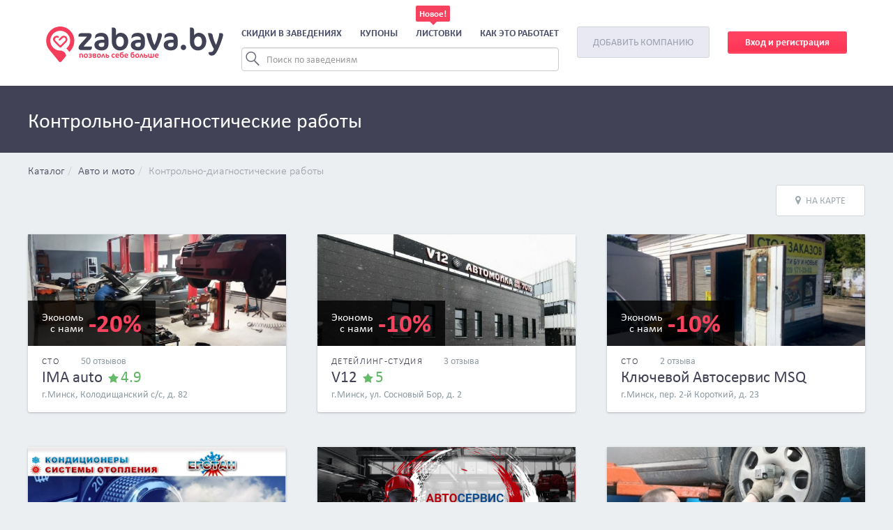

--- FILE ---
content_type: text/html; charset=UTF-8
request_url: https://zabava.by/auto-moto/kontrolno-diagnosticheskie-rabotyi
body_size: 11136
content:
<!DOCTYPE html>
<html lang="ru">
<head>
    <!-- Google tag (gtag.js) -->
    <script async src="https://www.googletagmanager.com/gtag/js?id=G-0QVVCE9MZ9"></script>
    <script>
    window.dataLayer = window.dataLayer || [];
    function gtag(){dataLayer.push(arguments);}
    gtag('js', new Date());

    gtag('config', 'G-0QVVCE9MZ9');
    </script>
    <meta charset="utf-8"/>
    <meta name="csrf-token" content="ZW9fH0evz1XXH77nzFaIEaB25P6PXrkiusjhWo05"/>
    <title>Контрольно-диагностические работы в Минске – адреса, телефоны, отзывы об контрольно-диагностических работах</title>
    <meta name="Keywords" content="">
    <meta name="Description" content="Все контрольно-диагностические работы в Минске с адресами на карте, ☎️ телефонами, ценами, ✉️ отзывами посетителей и фото. Получить скидку в любом заведении можно легко вместе с zabava.by! Удобный поиск контрольно-диагностических работ по каталогу! Заходи">
    <meta name="google-site-verification" content="gxGtifO0bofPESRm3kyjic2Y-k6VV_IaWw3X69Z-M2w" />
    
		    <meta name="viewport" id="viewport" content="width=device-width"/>
        <script>
            mvp = document.getElementById('viewport');
            function updateViewport() {
                if (screen.width < 481) {
                    mvp.setAttribute('content', 'width=device-width, initial-scale=1');
                } else {
                    mvp.setAttribute('content', 'width=device-width');
                }
            }
            updateViewport();
        </script>
    <link rel="icon" type="image/png" href="https://zabava.by/favicon.png"/>
    <link rel="stylesheet" property='stylesheet'
          href="https://zabava.by/build/app/plugins/fancybox/source/jquery.fancybox.css"/>
    <link rel="stylesheet" href="https://zabava.by/build/app/css/all.css?v=4d120f8268759db49826f1293019030f">
    <link rel="preload" as="font" href="https://zabava.by/build/app/fonts/Roboto-Black.woff" type="font/woff2" crossorigin="anonymous">
    <link rel="preload" as="font" href="https://zabava.by/build/app/fonts/Circe-ExtraBold.ttf" type="font/woff2" crossorigin="anonymous">
    <link rel="preload" as="font" href="https://zabava.by/build/app/fonts/Roboto-Black.woff" type="font/woff2" crossorigin="anonymous">
    <link rel="preload" as="font" href="https://zabava.by/build/app/fonts/Circe-ExtraBold.ttf"  type="font/woff2" crossorigin="anonymous">
	<link rel="preload" as="font" href="https://zabava.by/build/app/fonts/Circe-Regular.otf" type="font/woff2" crossorigin="anonymous">
	<link rel="preload" as="font" href="https://zabava.by/build/app/fonts/CalibriBold.ttf" type="font/woff2" crossorigin="anonymous">
    <link rel="preload" as="font" href="https://zabava.by/build/app/fonts/Circe-Bold.otf" type="font/woff2" crossorigin="anonymous">
    <link rel="preload" as="font" href="https://zabava.by/build/app/fonts/CalibriL.ttf" type="font/woff2" crossorigin="anonymous">
    <link rel="preload" as="font" href="https://zabava.by/build/app/fonts/Calibri.ttf" type="font/woff2" crossorigin="anonymous">
    </head>
<body class="catalogCategoryPage catalogType">
<div class="mainContainer">
    <header>
		<div class="catalogCategoriesBlock" id="catalogCategoriesBlock">
    <div class="bg">
        <div class="container">
            <ul>
                                    <li class="catId-1">
                        <a href="https://zabava.by/restaurant">
                            Рестораны и кафе                        </a>
                    </li>
                                    <li class="catId-2">
                        <a href="https://zabava.by/health-beauty">
                            Красота, здоровье                        </a>
                    </li>
                                    <li class="catId-8">
                        <a href="https://zabava.by/fitness">
                            Фитнес                        </a>
                    </li>
                                    <li class="catId-3">
                        <a href="https://zabava.by/razvlecheniya">
                            Развлечения                        </a>
                    </li>
                                    <li class="catId-6">
                        <a href="https://zabava.by/tourism">
                            Отдых, туризм                        </a>
                    </li>
                                    <li class="catId-4">
                        <a href="https://zabava.by/auto-moto">
                            Авто и мото                        </a>
                    </li>
                                    <li class="catId-9">
                        <a href="https://zabava.by/other">
                            Разное                        </a>
                    </li>
                            </ul>
        </div>
    </div>
</div>

        <div class="container">
            <div class="mobileMenuBtn" id="menuOpen"></div>
            <a href="https://zabava.by" class="logo"></a>
                            <div class="mobileUser">
                    <a href="https://zabava.by/login">
                        <img src="/build/app/img/navbar_profile.svg" alt="profile">
                    </a>
                </div>
                        <div class="mobile-break"></div>
			<div class="menu-search">
                <ul class="mainMenu"><li><a onclick="return false;" id="catalogCategoriesMenuLink" href="#">Скидки в заведениях</a></li><li><a href="https://zabava.by/discounts">Купоны</a></li><li><a class="discountsMenuItem" href="https://listovki.zabava.by/">Листовки</a></li><li><a onclick="showHowItWorks(); return false;" href="#">Как это работает</a></li></ul>
                <div class="menu-search-div">
    <form class="form-inline main-menu-search-form">
        <input id="menuSearchQueryInactive" class="form-control form-control-sm ml-3 w-75 menuSearchQueryInactive" type="text" placeholder="Поиск по заведениям" aria-label="Search">
    </form>
    <div class="active-search" id="active-search">
        <form class="form-inline main-menu-search-form-active">
            <input id="menuSearchQuery" class="form-control form-control-sm ml-3 w-75 menuSearchQuery" type="text" placeholder="Поиск по заведениям" aria-label="Search">
        </form>
        <div class="search-results" id="search-results">
            <div id="menu-suggestions-wrapper" class="menu-suggestions-wrapper">
            </div>
        </div>
    </div>
    <div id="menuDarkBgd" class="menuDarkBg"></div>
</div>
            </div>
            <a href="#" class="btn addCompany" onclick="addCompany();return false;">Добавить
                компанию</a>

			                <div class="login">
                    <a class="btn btn-red" href="https://zabava.by/register">Вход и регистрация</a>
                </div>
			
        </div>

        <div style="display: none;" class="mobileMenu mobile" id="mobileMenu">
            <div class="head">
                <img src="/build/app/img/navbar_back.svg" id="menuClose" alt="nabvar_back">
                <div class="h1">Меню</div>
            </div>
           <div class="mobileMenuContainer">
                <div class="menu-ul">
                    <ul class="mainMenuUl">
                       <li>Скидки в заведениях
                            <ul class="categoriesUl">
                                <li><a href="https://zabava.by/restaurant"><img src="/build/app/img/category_1.svg" alt="restaurants">Рестораны и кафе</a></li>
                                <li><a href="https://zabava.by/health-beauty"><img src="/build/app/img/category_4.svg" alt="beauty">Красота</a></li>
                                <li><a href="https://zabava.by/razvlecheniya"><img src="/build/app/img/category_2.svg" alt="fun">Развлечения</a></li>
                                <li><a href="https://zabava.by/fitness"><img src="/build/app/img/fitness_mobile.svg" class="p5" alt="fitness">Фитнес</a></li>
                                <li><a href="https://zabava.by/auto-moto"><img src="/build/app/img/category_3.svg" alt="auto">Авто и мото</a></li>
                                <li><a href="https://zabava.by/tourism"><img src="/build/app/img/tourism_mobile.svg" class="p5" alt="tourism">Отдых, туризм</a></li>
                                <li><a href="https://zabava.by/other"><img src="/build/app/img/other.svg" class="other" alt="other">Разное</a></li>
                            </ul>
                        </li>
                        <li><a href="https://zabava.by/discounts">Купоны</a></li>
                        <li><a href="https://listovki.zabava.by/">Листовки</a></li>
                        <li>
                            <a href="#" onclick="showHowItWorks(); yaCounter35894795.reachGoal('dobavit-kompaniyu'); return true;">Как это работает</a>
                        </li>
                    </ul>
                </div>
                <div class="about-buttons">
                    <a href="/about">О проекте</a>
                    <a href="https://business.zabava.by">Бизнесу</a>
                </div>
                <div class="addLogin-buttons">
                    <a href="#" class="btn addCompanyBtn" onclick="addCompany(); yaCounter35894795.reachGoal('dobavit-kompaniyu'); return false;">Добавить компанию</a>
                    <a href="https://zabava.by/login" class="btn login">Вход и регистрация</a>
                </div>
           </div>
        </div>
    </header>
    <div class="layout">
        <div class="underHeaderLine">
	<div class="container">
		<h1 class="title">
			Контрольно-диагностические работы
		</h1>
	</div>
</div>

<div class="container">
	<ul class="breadcrumb"><li><a href="https://zabava.by/go">Каталог</a></li><li><a href="https://zabava.by/auto-moto">Авто и мото</a></li><li><a href="#content">Контрольно-диагностические работы</a></li></ul>
	<div class="actionsLine">
				<a href="https://zabava.by/auto-moto/map" class="btn btn-filter onMap"><i class="fa fa-map-marker" aria-hidden="true" style="margin-right: 7px"></i>На карте</a>
	</div>
</div>


<div class="container">
	<div class="companyList clearfix">
		<div class="item noDiscount">
							                <div class="discount possible">
                    <div class="text">Экономь<br>с нами</div>
                    <div class="value">
						-20%
                    </div>
                </div>
					        <a href="https://zabava.by/imaavto" class="image">
            <img src="https://zabava.by/piximage/grab/575x250/storage/images/catalog/gallery/96/a9/03604653-dbf3-4fb9-92f1-70f517c7508d.jpg"
                 alt="Сто IMA auto фото"
                 title="Сто IMA auto">
        </a>

        <div class="info">
            <div class="leftBlock">
                <!--noindex-->
                <div class="type">Сто</div>
                <!--/noindex-->
				                    <a class="countReviews"
                       href="https://zabava.by/imaavto">50 отзывов</a>
				
                <div class="clear"></div>
                <div class="name-rating">
                    <a href="https://zabava.by/imaavto"
                       class="name">IMA auto</a>
                                            <span class="rating">4.9</span>
                                    </div>
            </div>
            <!--noindex-->
            <div class="rightBlock">
                <div class="address">
                    г.Минск, Колодищанский с/с, д. 82
                </div>
                                    <span class="rating mobile">4.9</span>
				            </div>
            <!--/noindex-->
        </div>
    </div>
				    	
			        		<div class="item noDiscount">
							                <div class="discount possible">
                    <div class="text">Экономь<br>с нами</div>
                    <div class="value">
						-10%
                    </div>
                </div>
					        <a href="https://zabava.by/v12" class="image">
            <img src="https://zabava.by/piximage/grab/575x250/storage/images/catalog/mainImage/33eb1cf4bf18085bd63b0f0c44ce8771.jpg"
                 alt="Детейлинг-студия V12 фото"
                 title="Детейлинг-студия V12">
        </a>

        <div class="info">
            <div class="leftBlock">
                <!--noindex-->
                <div class="type">Детейлинг-студия</div>
                <!--/noindex-->
				                    <a class="countReviews"
                       href="https://zabava.by/v12">3 отзыва</a>
				
                <div class="clear"></div>
                <div class="name-rating">
                    <a href="https://zabava.by/v12"
                       class="name">V12</a>
                                            <span class="rating">5</span>
                                    </div>
            </div>
            <!--noindex-->
            <div class="rightBlock">
                <div class="address">
                    г.Минск, ул. Сосновый Бор, д. 2
                </div>
                                    <span class="rating mobile">5</span>
				            </div>
            <!--/noindex-->
        </div>
    </div>
				    	
			                            		<div class="item treeElement noDiscount">
							                <div class="discount possible">
                    <div class="text">Экономь<br>с нами</div>
                    <div class="value">
						-10%
                    </div>
                </div>
					        <a href="https://zabava.by/redavto" class="image">
            <img src="https://zabava.by/piximage/grab/575x250/storage/images/catalog/mainImage/d82839a038c4b402da892cac351fad82.jpg"
                 alt="СТО Ключевой Автосервис MSQ фото"
                 title="СТО Ключевой Автосервис MSQ">
        </a>

        <div class="info">
            <div class="leftBlock">
                <!--noindex-->
                <div class="type">СТО</div>
                <!--/noindex-->
				                    <a class="countReviews"
                       href="https://zabava.by/redavto">2 отзыва</a>
				
                <div class="clear"></div>
                <div class="name-rating">
                    <a href="https://zabava.by/redavto"
                       class="name">Ключевой Автосервис MSQ</a>
                                    </div>
            </div>
            <!--noindex-->
            <div class="rightBlock">
                <div class="address">
                    г.Минск, пер. 2-й Короткий, д. 23
                </div>
                            </div>
            <!--/noindex-->
        </div>
    </div>
						<div class="clear"></div>
        	    	
			        		<div class="item noDiscount">
							                <div class="discount possible">
                    <div class="text">Экономь<br>с нами</div>
                    <div class="value">
						-10%
                    </div>
                </div>
					        <a href="https://zabava.by/egotan" class="image">
            <img src="https://zabava.by/piximage/grab/575x250/storage/images/catalog/mainImage/3d1e4803d07d0eb20542bd4cc06406be.png"
                 alt="СТО Egotan фото"
                 title="СТО Egotan">
        </a>

        <div class="info">
            <div class="leftBlock">
                <!--noindex-->
                <div class="type">СТО</div>
                <!--/noindex-->
				
                <div class="clear"></div>
                <div class="name-rating">
                    <a href="https://zabava.by/egotan"
                       class="name">Egotan</a>
                                    </div>
            </div>
            <!--noindex-->
            <div class="rightBlock">
                <div class="address">
                    г.Минск, ул. Кузьмы Минина, д. 21, к. 2, бокс 2
                </div>
                            </div>
            <!--/noindex-->
        </div>
    </div>
				    	
			        		<div class="item noDiscount">
							                <div class="discount possible">
                    <div class="text">Экономь<br>с нами</div>
                    <div class="value">
						-10%
                    </div>
                </div>
					        <a href="https://zabava.by/transam" class="image">
            <img src="https://zabava.by/piximage/grab/575x250/storage/images/catalog/mainImage/753300682254e42ef559c33cc04eae39.png"
                 alt="Ремонт автомобилей Transam-Service фото"
                 title="Ремонт автомобилей Transam-Service">
        </a>

        <div class="info">
            <div class="leftBlock">
                <!--noindex-->
                <div class="type">Ремонт автомобилей</div>
                <!--/noindex-->
				
                <div class="clear"></div>
                <div class="name-rating">
                    <a href="https://zabava.by/transam"
                       class="name">Transam-Service</a>
                                    </div>
            </div>
            <!--noindex-->
            <div class="rightBlock">
                <div class="address">
                    г.Минск, ул. Брестская, д. 2
                </div>
                            </div>
            <!--/noindex-->
        </div>
    </div>
				    	
			                            		<div class="item treeElement noDiscount">
							                <div class="discount possible">
                    <div class="text">Экономь<br>с нами</div>
                    <div class="value">
						-10%
                    </div>
                </div>
					        <a href="https://zabava.by/sto-ignatenko" class="image">
            <img src="https://zabava.by/piximage/grab/575x250/storage/images/catalog/mainImage/0ca004790166adcabc9c3512db48ebd4.jpg"
                 alt="Компания СТО по ул. Игнатенко 4 фото"
                 title="Компания СТО по ул. Игнатенко 4">
        </a>

        <div class="info">
            <div class="leftBlock">
                <!--noindex-->
                <div class="type">Компания</div>
                <!--/noindex-->
				
                <div class="clear"></div>
                <div class="name-rating">
                    <a href="https://zabava.by/sto-ignatenko"
                       class="name">СТО по ул. Игнатенко 4</a>
                                    </div>
            </div>
            <!--noindex-->
            <div class="rightBlock">
                <div class="address">
                    г.Минск, ул. Игнатенко, д. 4
                </div>
                            </div>
            <!--/noindex-->
        </div>
    </div>
						<div class="clear"></div>
        	    	
			        		<div class="item noDiscount">
				        <a href="https://zabava.by/avtokrug" class="image">
            <img src="https://zabava.by/piximage/grab/575x250/storage/images/catalog/gallery/6f/e6/0d817280-1245-4d84-9181-65076f5af74c.jpg"
                 alt="Сто АвтоKруг фото"
                 title="Сто АвтоKруг">
        </a>

        <div class="info">
            <div class="leftBlock">
                <!--noindex-->
                <div class="type">Сто</div>
                <!--/noindex-->
				                    <a class="countReviews"
                       href="https://zabava.by/avtokrug">30 отзывов</a>
				
                <div class="clear"></div>
                <div class="name-rating">
                    <a href="https://zabava.by/avtokrug"
                       class="name">АвтоKруг</a>
                                            <span class="rating">4</span>
                                    </div>
            </div>
            <!--noindex-->
            <div class="rightBlock">
                <div class="address">
                    г.Минск, ул. Шаранговича, д. 19/5
                </div>
                                    <span class="rating mobile">4</span>
				            </div>
            <!--/noindex-->
        </div>
    </div>
				    	
			        		<div class="item noDiscount">
				        <a href="https://zabava.by/perspektiva-sto" class="image">
            <img src="https://zabava.by/piximage/grab/575x250/storage/images/catalog/gallery/3d/cc/b3f35841-e910-46c2-9f8f-b258d93707d7.jpg"
                 alt="Сто Сто «Перспектива» фото"
                 title="Сто Сто «Перспектива»">
        </a>

        <div class="info">
            <div class="leftBlock">
                <!--noindex-->
                <div class="type">Сто</div>
                <!--/noindex-->
				                    <a class="countReviews"
                       href="https://zabava.by/perspektiva-sto">5 отзывов</a>
				
                <div class="clear"></div>
                <div class="name-rating">
                    <a href="https://zabava.by/perspektiva-sto"
                       class="name">Сто «Перспектива»</a>
                                            <span class="rating">5</span>
                                    </div>
            </div>
            <!--noindex-->
            <div class="rightBlock">
                <div class="address">
                    г.Минск, ул. Социалистическая, 26
                </div>
                                    <span class="rating mobile">5</span>
				            </div>
            <!--/noindex-->
        </div>
    </div>
				    	
			                            		<div class="item treeElement noDiscount">
				        <a href="https://zabava.by/avtotorgservice" class="image">
            <img src="https://zabava.by/piximage/grab/575x250/storage/images/catalog/gallery/e6/0e/dcc0d229-bea4-4993-a195-754a41483db0.jpg"
                 alt="Сто Сто «Автоторгсервис» фото"
                 title="Сто Сто «Автоторгсервис»">
        </a>

        <div class="info">
            <div class="leftBlock">
                <!--noindex-->
                <div class="type">Сто</div>
                <!--/noindex-->
				                    <a class="countReviews"
                       href="https://zabava.by/avtotorgservice">61 отзыв</a>
				
                <div class="clear"></div>
                <div class="name-rating">
                    <a href="https://zabava.by/avtotorgservice"
                       class="name">Сто «Автоторгсервис»</a>
                                            <span class="rating">3.9</span>
                                    </div>
            </div>
            <!--noindex-->
            <div class="rightBlock">
                <div class="address">
                    г.Минск, ул. Кольцова, 48
                </div>
                                    <span class="rating mobile">3.9</span>
				            </div>
            <!--/noindex-->
        </div>
    </div>
						<div class="clear"></div>
        	    	
			        		<div class="item noDiscount">
				        <a href="https://zabava.by/starkronos" class="image">
            <img src="https://zabava.by/piximage/grab/575x250/storage/images/catalog/mainImage/13949d09b4dcb7c5e484652941ffb521.jpg"
                 alt="Станция технического обслуживания Станция технического обслуживания «СтарКронос» фото"
                 title="Станция технического обслуживания Станция технического обслуживания «СтарКронос»">
        </a>

        <div class="info">
            <div class="leftBlock">
                <!--noindex-->
                <div class="type">Станция технического обслуживания</div>
                <!--/noindex-->
				                    <a class="countReviews"
                       href="https://zabava.by/starkronos">49 отзывов</a>
				
                <div class="clear"></div>
                <div class="name-rating">
                    <a href="https://zabava.by/starkronos"
                       class="name">Станция технического обслуживания «СтарКронос»</a>
                                            <span class="rating">4</span>
                                    </div>
            </div>
            <!--noindex-->
            <div class="rightBlock">
                <div class="address">
                    г.Минск, ул. Центральная, 46
                </div>
                                    <span class="rating mobile">4</span>
				            </div>
            <!--/noindex-->
        </div>
    </div>
				    	
			        		<div class="item noDiscount">
				        <a href="https://zabava.by/avtoterapia" class="image">
            <img src="https://zabava.by/piximage/grab/575x250/storage/images/catalog/gallery/3c/a6/0b28cdc2-5289-47db-981a-92870606165b.jpg"
                 alt="Сто Сто «Автотерапия» фото"
                 title="Сто Сто «Автотерапия»">
        </a>

        <div class="info">
            <div class="leftBlock">
                <!--noindex-->
                <div class="type">Сто</div>
                <!--/noindex-->
				                    <a class="countReviews"
                       href="https://zabava.by/avtoterapia">61 отзыв</a>
				
                <div class="clear"></div>
                <div class="name-rating">
                    <a href="https://zabava.by/avtoterapia"
                       class="name">Сто «Автотерапия»</a>
                                            <span class="rating">3.9</span>
                                    </div>
            </div>
            <!--noindex-->
            <div class="rightBlock">
                <div class="address">
                    г.Минск, ул. Корвата, 89
                </div>
                                    <span class="rating mobile">3.9</span>
				            </div>
            <!--/noindex-->
        </div>
    </div>
				    	
			                            		<div class="item treeElement noDiscount">
				        <a href="https://zabava.by/artemotors" class="image">
            <img src="https://zabava.by/piximage/grab/575x250/storage/images/catalog/gallery/1f/c0/d8dbe594-f39c-4049-9146-6a214a7888db.jpg"
                 alt="Сто Сто «ArteMotors» фото"
                 title="Сто Сто «ArteMotors»">
        </a>

        <div class="info">
            <div class="leftBlock">
                <!--noindex-->
                <div class="type">Сто</div>
                <!--/noindex-->
				                    <a class="countReviews"
                       href="https://zabava.by/artemotors">71 отзыв</a>
				
                <div class="clear"></div>
                <div class="name-rating">
                    <a href="https://zabava.by/artemotors"
                       class="name">Сто «ArteMotors»</a>
                                            <span class="rating">4</span>
                                    </div>
            </div>
            <!--noindex-->
            <div class="rightBlock">
                <div class="address">
                    г.Минск, ул. Петруся Бровки, 12/4
                </div>
                                    <span class="rating mobile">4</span>
				            </div>
            <!--/noindex-->
        </div>
    </div>
						<div class="clear"></div>
        	    	
			        		<div class="item noDiscount">
				        <a href="https://zabava.by/legavtotrans" class="image">
            <img src="https://zabava.by/piximage/grab/575x250/storage/images/catalog/gallery/cb/8b/2b1b7c85-f2f8-4c06-95aa-df4cab80c145.jpg"
                 alt="Автосервис Автосервис «Легавтотранс» фото"
                 title="Автосервис Автосервис «Легавтотранс»">
        </a>

        <div class="info">
            <div class="leftBlock">
                <!--noindex-->
                <div class="type">Автосервис</div>
                <!--/noindex-->
				                    <a class="countReviews"
                       href="https://zabava.by/legavtotrans">71 отзыв</a>
				
                <div class="clear"></div>
                <div class="name-rating">
                    <a href="https://zabava.by/legavtotrans"
                       class="name">Автосервис «Легавтотранс»</a>
                                            <span class="rating">4.4</span>
                                    </div>
            </div>
            <!--noindex-->
            <div class="rightBlock">
                <div class="address">
                    г.Минск, ул. Тимирязева, 46
                </div>
                                    <span class="rating mobile">4.4</span>
				            </div>
            <!--/noindex-->
        </div>
    </div>
				    	
			        		<div class="item noDiscount">
				        <a href="https://zabava.by/dm-auto" class="image">
            <img src="https://zabava.by/piximage/grab/575x250/storage/images/catalog/gallery/cb/d3/f6c5da13-f563-4feb-a101-9ec823eac65c.jpg"
                 alt="Автоцентр DM Auto фото"
                 title="Автоцентр DM Auto">
        </a>

        <div class="info">
            <div class="leftBlock">
                <!--noindex-->
                <div class="type">Автоцентр</div>
                <!--/noindex-->
				                    <a class="countReviews"
                       href="https://zabava.by/dm-auto">61 отзыв</a>
				
                <div class="clear"></div>
                <div class="name-rating">
                    <a href="https://zabava.by/dm-auto"
                       class="name">DM Auto</a>
                                            <span class="rating">4.1</span>
                                    </div>
            </div>
            <!--noindex-->
            <div class="rightBlock">
                <div class="address">
                    г.Минск, ул. Колесникова, 44
                </div>
                                    <span class="rating mobile">4.1</span>
				            </div>
            <!--/noindex-->
        </div>
    </div>
				    	
			                            		<div class="item treeElement noDiscount">
				        <a href="https://zabava.by/sto-masterov" class="image">
            <img src="https://zabava.by/piximage/grab/575x250/storage/images/catalog/mainImage/049cd5a678bfdd3cb8ae5f354e2bf161.jpg"
                 alt="Сто «Сто Мастеров» фото"
                 title="Сто «Сто Мастеров»">
        </a>

        <div class="info">
            <div class="leftBlock">
                <!--noindex-->
                <div class="type">Сто</div>
                <!--/noindex-->
				
                <div class="clear"></div>
                <div class="name-rating">
                    <a href="https://zabava.by/sto-masterov"
                       class="name">«Сто Мастеров»</a>
                                    </div>
            </div>
            <!--noindex-->
            <div class="rightBlock">
                <div class="address">
                    г.Минск, ул. Уручская, 14А
                </div>
                            </div>
            <!--/noindex-->
        </div>
    </div>
						<div class="clear"></div>
        	    	
			        		<div class="item noDiscount">
				        <a href="https://zabava.by/sitiavtoservis" class="image">
            <img src="https://zabava.by/piximage/grab/575x250/storage/images/catalog/gallery/4c/83/8282f682-4f11-45ba-ad78-84c9c7d44bbb.jpg"
                 alt="Сто СитиАвтоСервис фото"
                 title="Сто СитиАвтоСервис">
        </a>

        <div class="info">
            <div class="leftBlock">
                <!--noindex-->
                <div class="type">Сто</div>
                <!--/noindex-->
				
                <div class="clear"></div>
                <div class="name-rating">
                    <a href="https://zabava.by/sitiavtoservis"
                       class="name">СитиАвтоСервис</a>
                                    </div>
            </div>
            <!--noindex-->
            <div class="rightBlock">
                <div class="address">
                    г.Минск, ул. Монтажников, 51
                </div>
                            </div>
            <!--/noindex-->
        </div>
    </div>
				    	
			        		<div class="item noDiscount">
				        <a href="https://zabava.by/atr" class="image">
            <img src="https://zabava.by/piximage/grab/575x250/storage/images/catalog/gallery/ff/27/57b41b28-8bb8-49e3-83b0-1a3ba830ffe4.jpg"
                 alt="Сто Сто «ATR» фото"
                 title="Сто Сто «ATR»">
        </a>

        <div class="info">
            <div class="leftBlock">
                <!--noindex-->
                <div class="type">Сто</div>
                <!--/noindex-->
				
                <div class="clear"></div>
                <div class="name-rating">
                    <a href="https://zabava.by/atr"
                       class="name">Сто «ATR»</a>
                                    </div>
            </div>
            <!--noindex-->
            <div class="rightBlock">
                <div class="address">
                    г.Минск, ул. Бабушкина, 48а
                </div>
                            </div>
            <!--/noindex-->
        </div>
    </div>
				    	
			                            		<div class="item treeElement noDiscount">
				        <a href="https://zabava.by/shiktransavto" class="image">
            <img src="https://zabava.by/piximage/grab/575x250/storage/images/catalog/mainImage/133907bf2caf66cdb3bee41efbea7f93.jpg"
                 alt="Автостанция по ремонту грузовых автомобилей Автостанция по ремонту грузовых автомобилей «ШикТрансАвто» фото"
                 title="Автостанция по ремонту грузовых автомобилей Автостанция по ремонту грузовых автомобилей «ШикТрансАвто»">
        </a>

        <div class="info">
            <div class="leftBlock">
                <!--noindex-->
                <div class="type">Автостанция по ремонту грузовых автомобилей</div>
                <!--/noindex-->
				
                <div class="clear"></div>
                <div class="name-rating">
                    <a href="https://zabava.by/shiktransavto"
                       class="name">Автостанция по ремонту грузовых автомобилей «ШикТрансАвто»</a>
                                    </div>
            </div>
            <!--noindex-->
            <div class="rightBlock">
                <div class="address">
                    г.Минск, д. Большое Стиклево, 58а
                </div>
                            </div>
            <!--/noindex-->
        </div>
    </div>
						<div class="clear"></div>
        	    	
			        		<div class="item noDiscount">
				        <a href="https://zabava.by/margbel" class="image">
            <img src="https://zabava.by/piximage/grab/575x250/storage/images/catalog/mainImage/4feec97ae37b72dbaf264c353f786bfc.jpg"
                 alt="Сто Маргбел фото"
                 title="Сто Маргбел">
        </a>

        <div class="info">
            <div class="leftBlock">
                <!--noindex-->
                <div class="type">Сто</div>
                <!--/noindex-->
				
                <div class="clear"></div>
                <div class="name-rating">
                    <a href="https://zabava.by/margbel"
                       class="name">Маргбел</a>
                                    </div>
            </div>
            <!--noindex-->
            <div class="rightBlock">
                <div class="address">
                    г.Минск, ул. Масюковщина, 56б
                </div>
                            </div>
            <!--/noindex-->
        </div>
    </div>
				    	
			        		<div class="item noDiscount">
				        <a href="https://zabava.by/5atmosfer" class="image">
            <img src="https://zabava.by/piximage/grab/575x250/storage/images/catalog/mainImage/88dd2d4a241000d5c587f969dca95763.jpg"
                 alt="Сто, шиномонтаж «5 атмосфер» фото"
                 title="Сто, шиномонтаж «5 атмосфер»">
        </a>

        <div class="info">
            <div class="leftBlock">
                <!--noindex-->
                <div class="type">Сто, шиномонтаж</div>
                <!--/noindex-->
				
                <div class="clear"></div>
                <div class="name-rating">
                    <a href="https://zabava.by/5atmosfer"
                       class="name">«5 атмосфер»</a>
                                    </div>
            </div>
            <!--noindex-->
            <div class="rightBlock">
                <div class="address">
                    г.Минск, д. Большое Стиклево
                </div>
                            </div>
            <!--/noindex-->
        </div>
    </div>
				    	
			                            		<div class="item treeElement noDiscount">
				        <a href="https://zabava.by/specradionaladka" class="image">
            <img src="https://zabava.by/piximage/grab/575x250/storage/images/catalog/gallery/88/ad/dc95a795-5e6f-44a1-bbd3-d47ca6475a13.jpg"
                 alt="Сто «Спецрадионаладка» фото"
                 title="Сто «Спецрадионаладка»">
        </a>

        <div class="info">
            <div class="leftBlock">
                <!--noindex-->
                <div class="type">Сто</div>
                <!--/noindex-->
				
                <div class="clear"></div>
                <div class="name-rating">
                    <a href="https://zabava.by/specradionaladka"
                       class="name">«Спецрадионаладка»</a>
                                    </div>
            </div>
            <!--noindex-->
            <div class="rightBlock">
                <div class="address">
                    г.Минск, ул. Могилевская, 41
                </div>
                            </div>
            <!--/noindex-->
        </div>
    </div>
						<div class="clear"></div>
        	    	
			        		<div class="item noDiscount">
				        <a href="https://zabava.by/sto-samohvalovichi" class="image">
            <img src="https://zabava.by/piximage/grab/575x250/storage/images/catalog/mainImage/543b0d583b8e6fbcf2f7a681d7827e59.jpg"
                 alt="Автосервис СТО Самохваловичи фото"
                 title="Автосервис СТО Самохваловичи">
        </a>

        <div class="info">
            <div class="leftBlock">
                <!--noindex-->
                <div class="type">Автосервис</div>
                <!--/noindex-->
				
                <div class="clear"></div>
                <div class="name-rating">
                    <a href="https://zabava.by/sto-samohvalovichi"
                       class="name">СТО Самохваловичи</a>
                                    </div>
            </div>
            <!--noindex-->
            <div class="rightBlock">
                <div class="address">
                    г.Минск, Минский р-н, Самохваловичский с/с, аг. Самохваловичи, ул. Атолинская, д. 1
                </div>
                            </div>
            <!--/noindex-->
        </div>
    </div>
				
	</div>
	<div class="clear"></div>
	
	
	</div>
    </div>
</div>
<footer>
    <div class="container footer-container">
        <div class="copyright">Zabava © 2009 - 2026            <div class="clear"></div>
            <a href="mailto:info@zabava.by">info@zabava.by</a>
        </div>
        <div class="footerMenus">
			<ul class="footerMenu1"><li><a href="https://zabava.by/go">Каталог</a></li><li><a class="discountsMenuItem" href="https://zabava.by/discounts">Купоны</a></li><li><a onclick="showHowItWorks(); return false;" href="https://zabava.by">Как это работает</a></li><li><a href="https://zabava.by/insta-lenta">Инста-лента</a></li></ul>
			<ul class="footerMenu2"><li><a href="https://zabava.by/about">О проекте</a></li><li><a href="https://business.zabava.by">Бизнесу</a></li><li><a href="https://zabava.by/news">Новости</a></li><li><a href="https://zabava.by/politika-konfidyncialnosti">Политика конфиденциальности</a></li></ul>
        </div>
        <div class="addcompany-socials-applinks">
            <a href="#" class="btn addCompany" onclick="addCompany();return false;">Добавить компанию</a>
            <div class="app-links">
                <a href="https://play.google.com/store/apps/details?id=tech.miura.zabava" target="_blank" class="google-play" rel="nofollow"><img src="/build/app/img/google_play.png" alt="google play"></a>
                <a href="https://apps.apple.com/ru/app/zabava/id1543178797" target="_blank" class="app-store" rel="nofollow"><img src="/build/app/img/app_store.png" alt="app store"></a>
            </div>
            <div class="social">
                <a href="https://vk.com/zabava_by" onclick="yaCounter35894795.reachGoal('soc-seti'); return true;" target="_blank" class="vk" rel="nofollow"></a>
                <a href="https://www.facebook.com/zabava.by" onclick="yaCounter35894795.reachGoal('soc-seti'); return true;" target="_blank" class="fb" rel="nofollow"></a>
                <a href="https://www.instagram.com/zabava.by/" onclick="yaCounter35894795.reachGoal('soc-seti'); return true;" class="insta" target="_blank" rel="nofollow"></a>
            </div>
        </div>
    </div>
</footer>
<script>
    (function(w,d,u){
            var s=d.createElement('script');s.async=true;s.src=u+'?'+(Date.now()/60000|0);
            var h=d.getElementsByTagName('script')[0];h.parentNode.insertBefore(s,h);
    })(window,document,'https://cdn.bitrix24.ru/b12222806/crm/site_button/loader_2_if0tja.js');
</script>
<script src="https://zabava.by/build/app/js/all.js?v=2fc71871007aebb678f41d2c3ebf6c3e"></script>
<!--Fancybox-->
<link rel="stylesheet" property='stylesheet'
      href="https://zabava.by/build/app/plugins/fancybox/source/helpers/jquery.fancybox-buttons.css"/>
<link rel="stylesheet" property='stylesheet'
      href="https://zabava.by/build/app/plugins/fancybox/source/helpers/jquery.fancybox-thumbs.css"/>
<script src="https://zabava.by/build/app/plugins/fancybox/lib/jquery.mousewheel-3.0.6.pack.js"></script>
<script src="https://zabava.by/build/app/plugins/fancybox/source/jquery.fancybox.pack.js"></script>
<script src="https://zabava.by/build/app/plugins/fancybox/source/helpers/jquery.fancybox-buttons.js"></script>
<script src="https://zabava.by/build/app/plugins/fancybox/source/helpers/jquery.fancybox-thumbs.js"></script>
<script src="https://api-maps.yandex.ru/2.1/?lang=ru_RU"></script>
<!--#Fancybox-->
		<script>
			if ( $(window).width() < 480 ){
				$(' .clear ').remove();
			}
		</script>
	<script>
        $(document).ready(function () {
            let $darkBgd = $('#darkBgd');
            let $menuDarkBgd = $('#menuDarkBgd');
            let $searchQuery = $('#searchQuery');
            let $menuSearchQueryInactive = $('#menuSearchQueryInactive');
            let $menuSearchActive = $('#active-search');
            let $menuSearchQuery = $('#menuSearchQuery');
            let $searchResults = $('#search-results');
            let $mobileMenu = $( '#mobileMenu' );
            const suggestionsWrapper = document.getElementById('suggestions-wrapper');
            const menuSuggestionsWrapper = document.getElementById('menu-suggestions-wrapper');

            $('html').bind('keypress', function(e){
                if (e.keyCode === 13){
                    return false;
                }
            });

            $darkBgd.click(function(){
                $darkBgd.hide();
                $searchQuery.val('');
                suggestionsWrapper.innerHTML = '';
            });

            $menuDarkBgd.click(function(){
                $menuSearchActive.hide();
                $menuDarkBgd.hide();
                $menuSearchQuery.val('');
                $mobileMenu.css('display', 'none');
                menuSuggestionsWrapper.innerHTML = '';
            });

            $searchQuery.on('propertychange input', function (e) {
                let $searchSubmit = $('#searchSubmit');
                if ($(this).val()) {
                    $searchSubmit.removeClass('disabled');
                    $darkBgd.show();
                } else {
                    $searchSubmit.addClass('disabled');
                    $darkBgd.hide();
                }
                yaCounter35894795.reachGoal('poisk'); return true;
            });

            $menuSearchQueryInactive.focus(function () {
                $menuSearchActive.show();
                $menuDarkBgd.show();
                setTimeout(function(){
                    $menuSearchQuery.focus();
                }, 0);
                yaCounter35894795.reachGoal('poisk'); return true;
            });

            const menuSearchField = document.querySelector('.menuSearchQuery');

            let suggestionTimeout;

            const suggestions = (e) => {
                clearTimeout(suggestionTimeout);
                let wrapper;

                if (e.target.id === 'searchQuery') {
                    wrapper = suggestionsWrapper;
                } else if (e.target.id === 'menuSearchQuery') {
                    wrapper = menuSuggestionsWrapper;
                }

                if (e.target.value.length < 2) {
                    wrapper.innerHTML = '';
                    $searchResults.hide();
                    return;
                }

                if (e.target.value.length > 1) {
                    $searchResults.show();
                    wrapper.classList.add('loaded');
                    wrapper.innerHTML = '<div><a href="#" class="nohover"><div><b>Ищем подходящие заведения, подождите...</b></div><img class="loading" src="/build/app/img/loading.gif" alt="searching.."></a></div>';
                }

                let queryLimit = e.target.value.length < 4 ? 5 : 10;

                suggestionTimeout = setTimeout(() =>
                    $.ajax({
                        url: '/ajax/suggestions',
                        dataType: 'json',
                        contentType: 'application/json',
                        data: {
                            query: e.target.value,
                            limit: queryLimit,
                        },
                        success: (res) => {
                            wrapper.innerHTML = '';
                            wrapper.classList.add('loaded');
                            if (res.menuServices.length > 0) {
                                wrapper.innerHTML += '<div class="menu-block"><div class="row-header"><b>В услугах и товарах</b></div>';
                                let servicesHtml = res.menuServices.map(({name, companyName, companyImage, menuImage, url, price, minPrice, userPrice, type, minPriced, ordering}) => {
                                    let imageSrc = '';
                                    let discounted = false;
                                    if (userPrice){
                                        discounted = true;
                                    }
                                    if (menuImage) imageSrc = menuImage;
                                    else if (companyImage === null) {
                                        imageSrc = '/build/app/img/no_photo.png';
                                    } else imageSrc = companyImage;
                                    return `
                                        <div class="menuPart productsPart">
                                            <a href="${url}">
                                                <img src="${imageSrc}">
                                                <div class="infoPart productsInfoPart">
                                                    <b>${name}</b>
                                                    <span class="menuPartPrice">${discounted ? `<div class="discountedPrice">${minPriced ? `от ` : ``} ${userPrice}р. </div>` : ''}
                                                        <div class="${discounted ? 'markedPrice' : ' '} defaultPrice"> ${minPriced ? minPrice : price}р. </div>
                                                    </span>
                                                    <span>В ${type} ${companyName}</span>
                                                </div>
                                            </a>
                                        </div>`
                                }).join('');
                                wrapper.innerHTML += servicesHtml;
                            }
                            if (res.discounts.length > 0) {
                                let discountsHtml = '<div class="menu-block"><div class="row-header"><b>В купонах</b></div>';
                                discountsHtml += res.discounts.map(({id, title, mainImage, url, discount}) => {
                                    return `
                                        <div class="menuPart discountsPart">
                                            <a href="${url}">
                                                <div class="img-discount">
                                                    <img src="${mainImage}">
                                                    <div class="discount">-${discount}%</div>
                                                </div>

                                                <div class="infoPart discountsInfoPart">
                                                    <b>${title}</b>
                                                </div>
                                            </a>
                                        </div>`
                                }).join('');
                                discountsHtml += '</div>';
                                wrapper.innerHTML += discountsHtml;
                            }
                            if (res.companies.length > 0) {
                                let companiesHtml = '<div class="menu-block"><div class="row-header"><b>В заведениях</b></div>';
                                companiesHtml += res.companies.map(({alias, address, companyName, mainImage, type, russianName, discount, ratingTotal}) => {
                                    const url = `https://${window.location.hostname}/${alias}`;
                                    const image = mainImage ? mainImage : '/build/app/img/no_photo.png';
                                    const name = companyName ? (russianName ? `${companyName.replace(/\s*?\([А-Яа-я_-]+\)\s*?/, '')} (${russianName})` : companyName) : (russianName);
                                    return `
                                        <div class="menuPart companiesPart">
                                            <a href="${url}">
                                            <div class="img-discount">
                                                <img src="${image}">
                                                ${discount ? `<div class="discount">-${discount}%</div>` : ``}
                                            </div>
                                            <div class="infoPart companiesInfoPart">
                                                <b>${name}</b>
                                                <span>${type}</span>
                                                <span>${address}</span>
                                            </div>
                                            ${ratingTotal > 0 ? `<div class="rating">${ratingTotal}</div>` : ``}
                                            </a>
                                        </div>`
                                }).join('');
                                companiesHtml += '</div>';
                                wrapper.innerHTML += companiesHtml;
                            }
                            if (res.types.length > 0) {
                                let typesHtml = '<div class="menu-block"><div class="row-header"><b>В типах заведений</b></div>';
                                typesHtml += res.types.map(({id, name, russianName, url}) => {
                                    return `
                                        <div class="menuPart typesPart">
                                            <a href="${url}">
                                            <div class="infoPart typesInfoPart">
                                                <b>${russianName}</b>
                                            </div>
                                            </a>
                                        </div>`
                                }).join('');
                                typesHtml += '</div>';
                                wrapper.innerHTML += typesHtml;
                            }
                        },
                    }), 500);
            };

            if ($('.searchQuery').length){
                document.querySelector('.searchQuery').removeEventListener('keyup', suggestions);
                document.querySelector('.searchQuery').addEventListener('keyup', suggestions);
                document.querySelector('.searchQuery').onfocus = () => suggestionsWrapper.classList.add('active');
                document.querySelector('.searchQuery').onblur = () => suggestionsWrapper.classList.remove('active');
            }

            menuSearchField.removeEventListener('keyup', suggestions);
            menuSearchField.addEventListener('keyup', suggestions);

            menuSearchField.onfocus = () => menuSuggestionsWrapper.classList.add('active');
            menuSearchField.onblur = () => menuSuggestionsWrapper.classList.remove('active');

            $('#collapseSubCategories').on('shown.bs.collapse', function () {
                $('[href="#collapseSubCategories"] span').removeClass('glyphicon-menu-down').addClass('glyphicon-menu-up');
            });
        });
    </script><script>
    $(' #mobilePhoneMenu ').hide();
    // $(' #mobileMenu ').hide();
    function addErrorReport() {
        $.get('https://zabava.by/ajax/errorReport', function (data) {
            $.fancybox.open([{
                content: data,
                wrapCSS: 'modalPage errorReportModal',
                padding: 0,
                helpers: {
                    overlay: {
                        locked: false
                    }
                }
            }])
        })
    }
    function showHowItWorks() {
        $.get('https://zabava.by/ajax/howItWorks', function (data) {
            $.fancybox.open([{
                content: data,
                wrapCSS: 'modalPage howItWorksModal',
                padding: 0,
                helpers: {
                    overlay: {
                        locked: false
                    }
                }
            }])
        })
    }
    function addCompany() {
        $.get('https://zabava.by/ajax/addCompany', function (data) {
            $.fancybox.open([{
                content: data,
                wrapCSS: 'modalPage addCompanyModal',
                padding: 0,
                helpers: {
                    overlay: {
                        locked: false
                    }
                }
            }])
        })
    }
    function sendRatingVote(plus, element) {
        var ratingVotes = $(element).closest('.ratingVotes');
        var id = ratingVotes.data('id');
        var type = ratingVotes.data('type');
        $.post('https://zabava.by/ajax/postSendRatingVote', {plus: plus ? 1 : 0, id: id, type: type}, function (data) {
            if (data.error) {
                if (data.error == 'reloadPage') {
                    alert('Произошла ошибка. Обновите страницу и попробуйте еще раз')
                } else if (data.error == 'noAccess') {
                    alert('Голосовать могут только авторизированные пользователи')
                } else if (data.error == 'alreadyVoted') {
                    alert('Твой голос был учтен ранее')
                } else if (data.error == 'selfVoting') {
                    alert('Ты не можешь ставить голос себе')
                }
            } else {
                var rating = data.rating;
                if (rating > 0) {
                    ratingVotes.removeClass('bad').addClass('good').find('.val').text('+' + rating);
                } else if (rating < 0) {
                    ratingVotes.addClass('bad').removeClass('good').find('.val').text(rating);
                } else {
                    ratingVotes.removeClass('bad').removeClass('good').find('.val').text(rating);
                }
            }
        });
    }

    $(' #menuOpen ').click(function(){
        //$( '#mobileMenu' ).css('display', 'flex');
        $( '#mobileMenu' ).show("fast");
        $( '#menuDarkBgd' ).show();
    });
    $(' #menuClose ').click(function(){
        // $( '#mobileMenu' ).css('display', 'none');
        $( '#mobileMenu' ).hide("fast");
        $( '#menuDarkBgd' ).hide("fast");
    });
    $(' #menuDarkBgd ').click(function(){
        // $( '#mobileMenu' ).css('display', 'none');
        $( '#mobileMenu' ).hide("fast");
        $( '#menuDarkBgd' ).hide("fast");
    });
    if (screen.width < 481) {
        $(' #similarPlacesTop ').removeClass('container')
        $(' #similarPlacesBottom ').removeClass('container');
        // $( '#mobileMenu' ).hide();
   }
</script>
<script>
    var fired = false;

    window.addEventListener('scroll', () => {
        if (fired === false) {
            fired = true;

            setTimeout(() => {
                <!-- Yandex.Metrika counter -->
                (function(m,e,t,r,i,k,a){m[i]=m[i]||function(){(m[i].a=m[i].a||[]).push(arguments)};
                m[i].l=1*new Date();k=e.createElement(t),a=e.getElementsByTagName(t)[0],k.async=1,k.src=r,a.parentNode.insertBefore(k,a)})
                (window, document, "script", "https://mc.yandex.ru/metrika/tag.js", "ym");

                ym(35894795, "init", {
                    clickmap:true,
                    trackLinks:true,
                    accurateTrackBounce:true,
                    webvisor:true,
                    ecommerce:"dataLayer"
                });
                <noscript><div><img src="https://mc.yandex.ru/watch/35894795" style="position:absolute; left:-9999px;" alt="yandexwatch"></div></noscript>
                <!-- /Yandex.Metrika counter -->

                <!-- Facebook Pixel Code -->
                !function(f,b,e,v,n,t,s)
                {if(f.fbq)return;n=f.fbq=function(){n.callMethod?
                n.callMethod.apply(n,arguments):n.queue.push(arguments)};
                if(!f._fbq)f._fbq=n;n.push=n;n.loaded=!0;n.version='2.0';
                n.queue=[];t=b.createElement(e);t.async=!0;
                t.src=v;s=b.getElementsByTagName(e)[0];
                s.parentNode.insertBefore(t,s)}(window, document,'script',
                'https://connect.facebook.net/en_US/fbevents.js');
                fbq('init', '257491964613174');
                fbq('track', 'PageView');
                <noscript><img height="1" width="1" alt="facebook" style="display:none"
                    src="https://www.facebook.com/tr?id=257491964613174&ev=PageView&noscript=1"
                /></noscript>
                <!-- End Facebook Pixel Code -->
            }, 1000)
        }
    });
 </script>
	<!-- Yandex.Metrika counter -->
	<script type="text/javascript">
		(function (d, w, c) {
			(w[c] = w[c] || []).push(function () {
				try {
					w.yaCounter35894795 = new Ya.Metrika({
						id: 35894795,
						clickmap: true,
						trackLinks: true,
						accurateTrackBounce: true,
						webvisor: true
					});
				} catch (e) {
				}
			});

			var n = d.getElementsByTagName("script")[0],
				s = d.createElement("script"),
				f = function () {
					n.parentNode.insertBefore(s, n);
				};
			s.type = "text/javascript";
			s.async = true;
			s.src = "https://mc.yandex.ru/metrika/watch.js";

			if (w.opera == "[object Opera]") {
				d.addEventListener("DOMContentLoaded", f, false);
			} else {
				f();
			}
		})(document, window, "yandex_metrika_callbacks");
	</script>
	<noscript>
		<div><img src="https://mc.yandex.ru/watch/35894795" style="position:absolute; left:-9999px;" alt=""/></div>
	</noscript>
	<!-- /Yandex.Metrika counter -->

	<script>
		(function (i, s, o, g, r, a, m) {
			i['GoogleAnalyticsObject'] = r;
			i[r] = i[r] || function () {
					(i[r].q = i[r].q || []).push(arguments)
				}, i[r].l = 1 * new Date();
			a = s.createElement(o),
				m = s.getElementsByTagName(o)[0];
			a.async = 1;
			a.src = g;
			m.parentNode.insertBefore(a, m)
		})(window, document, 'script', '//www.google-analytics.com/analytics.js', 'ga');

		ga('create', 'UA-66659805-1', 'auto');
		ga('send', 'pageview');
	</script>

	<!-- VK.com-->
	<script type="text/javascript">(window.Image ? (new Image()) : document.createElement('img')).src = location.protocol + '//vk.com/rtrg?r=BJgaH9cq247IttwR9xc*kDj2jkF4S85oeQZEGET11IpFYVAiBh0Zx0pwH3dHd*t8VK8yFa6XvJxqT9zD8m3EFi6Vp4*9xDIpFb8ZcjjG*oibzzDpGc53ORodqGNW5ymhoobhlUhGuZ8E21EF7sfXV0WKffYP1Gc7eK8Z/gFcmOE-';</script>

	<!-- Facebook Pixel Code -->
	<script>
		!function (f, b, e, v, n, t, s) {
			if (f.fbq)return;
			n = f.fbq = function () {
				n.callMethod ?
					n.callMethod.apply(n, arguments) : n.queue.push(arguments)
			};
			if (!f._fbq)f._fbq = n;
			n.push = n;
			n.loaded = !0;
			n.version = '2.0';
			n.queue = [];
			t = b.createElement(e);
			t.async = !0;
			t.src = v;
			s = b.getElementsByTagName(e)[0];
			s.parentNode.insertBefore(t, s)
		}(window,
			document, 'script', 'https://connect.facebook.net/en_US/fbevents.js');

		fbq('init', '281744258843315');
		fbq('track', "PageView");</script>
	<noscript>
		<img height="1" width="1" style="display:none" src="https://www.facebook.com/tr?id=281744258843315&ev=PageView&noscript=1"/>
	</noscript>
	<!-- End Facebook Pixel Code --></body>
</html>


--- FILE ---
content_type: text/css
request_url: https://zabava.by/build/app/css/all.css?v=4d120f8268759db49826f1293019030f
body_size: 55247
content:
@charset "UTF-8";/*! normalize.css v3.0.2 | MIT License | git.io/normalize */.badge,.label,b,dt,kbd kbd,label,optgroup,strong{font-weight:700}.badge,.label,audio,canvas,progress,sub,sup,video{vertical-align:baseline}.fa,.glyphicon{-moz-osx-font-smoothing:grayscale}.authPage .miniContainer .links a,.bigForm .form-group .selected,.bigForm .form-group label:hover,.btn-link:focus,.btn-link:hover,a:focus,a:hover{text-decoration:underline}.fileinput-button{position:relative;overflow:hidden;display:inline-block}.fileinput-button input{position:absolute;top:0;right:0;margin:0;opacity:0;-ms-filter:'alpha(opacity=0)';font-size:200px;direction:ltr;cursor:pointer}@media screen\9{.fileinput-button input{filter:alpha(opacity=0);font-size:100%;height:100%}}div.rating-cancel,div.star-rating{float:left;text-indent:-999em;cursor:pointer;display:block;background:0 0;overflow:hidden}div.rating-cancel,div.rating-cancel a{background:url(../plugins/starRating/delete.gif) 0 -16px no-repeat}div.rating-cancel a,div.star-rating a{display:block;width:16px;height:100%;background-position:0 0;border:0}div.star-rating-readonly a{cursor:default!important}div.star-rating{background:0 0!important;overflow:hidden!important}.collapsing,.dropdown-menu .divider,.nav .nav-divider,.sr-only,svg:not(:root){overflow:hidden}html{font-family:sans-serif;-ms-text-size-adjust:100%;-webkit-text-size-adjust:100%}article,aside,details,figcaption,figure,footer,header,hgroup,main,menu,nav,section,summary{display:block}audio,canvas,progress,video{display:inline-block}audio:not([controls]){display:none;height:0}[hidden],template{display:none}a{background-color:transparent}a:active,a:hover{outline:0}dfn{font-style:italic}h1{margin:.67em 0}mark{background:#ff0;color:#000}sub,sup{font-size:75%;line-height:0;position:relative}sup{top:-.5em}sub{bottom:-.25em}img{border:0;vertical-align:middle}hr{-moz-box-sizing:content-box;box-sizing:content-box;height:0}pre,textarea{overflow:auto}code,kbd,pre,samp{font-size:1em}button,input,optgroup,select,textarea{color:inherit;font:inherit;margin:0}#toTopBtn::after,.glyphicon,address{font-style:normal}button{overflow:visible}button,select{text-transform:none}button,html input[type=button],input[type=reset],input[type=submit]{-webkit-appearance:button;cursor:pointer}button[disabled],html input[disabled]{cursor:default}button::-moz-focus-inner,input::-moz-focus-inner{border:0;padding:0}input[type=checkbox],input[type=radio]{box-sizing:border-box;padding:0}input[type=number]::-webkit-inner-spin-button,input[type=number]::-webkit-outer-spin-button{height:auto}input[type=search]::-webkit-search-cancel-button,input[type=search]::-webkit-search-decoration{-webkit-appearance:none}table{border-collapse:collapse;border-spacing:0}td,th{padding:0}/*! Source: https://github.com/h5bp/html5-boilerplate/blob/master/src/css/main.css */@media print{blockquote,img,pre,tr{page-break-inside:avoid}*,:after,:before{background:0 0!important;color:#000!important;box-shadow:none!important;text-shadow:none!important}a,a:visited{text-decoration:underline}a[href]:after{content:" (" attr(href) ")"}abbr[title]:after{content:" (" attr(title) ")"}a[href^="#"]:after,a[href^="javascript:"]:after{content:""}blockquote,pre{border:1px solid #999}thead{display:table-header-group}img{max-width:100%!important}h2,h3,p{orphans:3;widows:3}h2,h3{page-break-after:avoid}select{background:#fff!important}.navbar{display:none}.btn>.caret,.dropup>.btn>.caret{border-top-color:#000!important}.label{border:1px solid #000}.table{border-collapse:collapse!important}.table td,.table th{background-color:#fff!important}.table-bordered td,.table-bordered th{border:1px solid #ddd!important}}.btn,.btn-danger.active,.btn-danger:active,.btn-default.active,.btn-default:active,.btn-info.active,.btn-info:active,.btn-primary.active,.btn-primary:active,.btn-success.active,.btn-success:active,.btn-warning.active,.btn-warning:active,.btn.active,.btn:active,.dropdown-menu>.disabled>a:focus,.dropdown-menu>.disabled>a:hover,.form-control,.navbar-toggle,.open>.dropdown-toggle.btn-danger,.open>.dropdown-toggle.btn-default,.open>.dropdown-toggle.btn-info,.open>.dropdown-toggle.btn-primary,.open>.dropdown-toggle.btn-success,.open>.dropdown-toggle.btn-warning{background-image:none}.img-thumbnail,body{background-color:#fff}@font-face{font-family:'Glyphicons Halflings';src:url(../fonts/glyphicons-halflings-regular.eot);src:url(../fonts/glyphicons-halflings-regular.eot?#iefix) format('embedded-opentype'),url(../fonts/glyphicons-halflings-regular.woff2) format('woff2'),url(../fonts/glyphicons-halflings-regular.woff) format('woff'),url(../fonts/glyphicons-halflings-regular.ttf) format('truetype'),url(../fonts/glyphicons-halflings-regular.svg#glyphicons_halflingsregular) format('svg')}.glyphicon{position:relative;top:1px;display:inline-block;font-family:'Glyphicons Halflings';font-weight:400;line-height:1;-webkit-font-smoothing:antialiased}.glyphicon-asterisk:before{content:"\2a"}.glyphicon-plus:before{content:"\2b"}.glyphicon-eur:before,.glyphicon-euro:before{content:"\20ac"}.glyphicon-minus:before{content:"\2212"}.glyphicon-cloud:before{content:"\2601"}.glyphicon-envelope:before{content:"\2709"}.glyphicon-pencil:before{content:"\270f"}.glyphicon-glass:before{content:"\e001"}.glyphicon-music:before{content:"\e002"}.glyphicon-search:before{content:"\e003"}.glyphicon-heart:before{content:"\e005"}.glyphicon-star:before{content:"\e006"}.glyphicon-star-empty:before{content:"\e007"}.glyphicon-user:before{content:"\e008"}.glyphicon-film:before{content:"\e009"}.glyphicon-th-large:before{content:"\e010"}.glyphicon-th:before{content:"\e011"}.glyphicon-th-list:before{content:"\e012"}.glyphicon-ok:before{content:"\e013"}.glyphicon-remove:before{content:"\e014"}.glyphicon-zoom-in:before{content:"\e015"}.glyphicon-zoom-out:before{content:"\e016"}.glyphicon-off:before{content:"\e017"}.glyphicon-signal:before{content:"\e018"}.glyphicon-cog:before{content:"\e019"}.glyphicon-trash:before{content:"\e020"}.glyphicon-home:before{content:"\e021"}.glyphicon-file:before{content:"\e022"}.glyphicon-time:before{content:"\e023"}.glyphicon-road:before{content:"\e024"}.glyphicon-download-alt:before{content:"\e025"}.glyphicon-download:before{content:"\e026"}.glyphicon-upload:before{content:"\e027"}.glyphicon-inbox:before{content:"\e028"}.glyphicon-play-circle:before{content:"\e029"}.glyphicon-repeat:before{content:"\e030"}.glyphicon-refresh:before{content:"\e031"}.glyphicon-list-alt:before{content:"\e032"}.glyphicon-lock:before{content:"\e033"}.glyphicon-flag:before{content:"\e034"}.glyphicon-headphones:before{content:"\e035"}.glyphicon-volume-off:before{content:"\e036"}.glyphicon-volume-down:before{content:"\e037"}.glyphicon-volume-up:before{content:"\e038"}.glyphicon-qrcode:before{content:"\e039"}.glyphicon-barcode:before{content:"\e040"}.glyphicon-tag:before{content:"\e041"}.glyphicon-tags:before{content:"\e042"}.glyphicon-book:before{content:"\e043"}.glyphicon-bookmark:before{content:"\e044"}.glyphicon-print:before{content:"\e045"}.glyphicon-camera:before{content:"\e046"}.glyphicon-font:before{content:"\e047"}.glyphicon-bold:before{content:"\e048"}.glyphicon-italic:before{content:"\e049"}.glyphicon-text-height:before{content:"\e050"}.glyphicon-text-width:before{content:"\e051"}.glyphicon-align-left:before{content:"\e052"}.glyphicon-align-center:before{content:"\e053"}.glyphicon-align-right:before{content:"\e054"}.glyphicon-align-justify:before{content:"\e055"}.glyphicon-list:before{content:"\e056"}.glyphicon-indent-left:before{content:"\e057"}.glyphicon-indent-right:before{content:"\e058"}.glyphicon-facetime-video:before{content:"\e059"}.glyphicon-picture:before{content:"\e060"}.glyphicon-map-marker:before{content:"\e062"}.glyphicon-adjust:before{content:"\e063"}.glyphicon-tint:before{content:"\e064"}.glyphicon-edit:before{content:"\e065"}.glyphicon-share:before{content:"\e066"}.glyphicon-check:before{content:"\e067"}.glyphicon-move:before{content:"\e068"}.glyphicon-step-backward:before{content:"\e069"}.glyphicon-fast-backward:before{content:"\e070"}.glyphicon-backward:before{content:"\e071"}.glyphicon-play:before{content:"\e072"}.glyphicon-pause:before{content:"\e073"}.glyphicon-stop:before{content:"\e074"}.glyphicon-forward:before{content:"\e075"}.glyphicon-fast-forward:before{content:"\e076"}.glyphicon-step-forward:before{content:"\e077"}.glyphicon-eject:before{content:"\e078"}.glyphicon-chevron-left:before{content:"\e079"}.glyphicon-chevron-right:before{content:"\e080"}.glyphicon-plus-sign:before{content:"\e081"}.glyphicon-minus-sign:before{content:"\e082"}.glyphicon-remove-sign:before{content:"\e083"}.glyphicon-ok-sign:before{content:"\e084"}.glyphicon-question-sign:before{content:"\e085"}.glyphicon-info-sign:before{content:"\e086"}.glyphicon-screenshot:before{content:"\e087"}.glyphicon-remove-circle:before{content:"\e088"}.glyphicon-ok-circle:before{content:"\e089"}.glyphicon-ban-circle:before{content:"\e090"}.glyphicon-arrow-left:before{content:"\e091"}.glyphicon-arrow-right:before{content:"\e092"}.glyphicon-arrow-up:before{content:"\e093"}.glyphicon-arrow-down:before{content:"\e094"}.glyphicon-share-alt:before{content:"\e095"}.glyphicon-resize-full:before{content:"\e096"}.glyphicon-resize-small:before{content:"\e097"}.glyphicon-exclamation-sign:before{content:"\e101"}.glyphicon-gift:before{content:"\e102"}.glyphicon-leaf:before{content:"\e103"}.glyphicon-fire:before{content:"\e104"}.glyphicon-eye-open:before{content:"\e105"}.glyphicon-eye-close:before{content:"\e106"}.glyphicon-warning-sign:before{content:"\e107"}.glyphicon-plane:before{content:"\e108"}.glyphicon-calendar:before{content:"\e109"}.glyphicon-random:before{content:"\e110"}.glyphicon-comment:before{content:"\e111"}.glyphicon-magnet:before{content:"\e112"}.glyphicon-chevron-up:before{content:"\e113"}.glyphicon-chevron-down:before{content:"\e114"}.glyphicon-retweet:before{content:"\e115"}.glyphicon-shopping-cart:before{content:"\e116"}.glyphicon-folder-close:before{content:"\e117"}.glyphicon-folder-open:before{content:"\e118"}.glyphicon-resize-vertical:before{content:"\e119"}.glyphicon-resize-horizontal:before{content:"\e120"}.glyphicon-hdd:before{content:"\e121"}.glyphicon-bullhorn:before{content:"\e122"}.glyphicon-bell:before{content:"\e123"}.glyphicon-certificate:before{content:"\e124"}.glyphicon-thumbs-up:before{content:"\e125"}.glyphicon-thumbs-down:before{content:"\e126"}.glyphicon-hand-right:before{content:"\e127"}.glyphicon-hand-left:before{content:"\e128"}.glyphicon-hand-up:before{content:"\e129"}.glyphicon-hand-down:before{content:"\e130"}.glyphicon-circle-arrow-right:before{content:"\e131"}.glyphicon-circle-arrow-left:before{content:"\e132"}.glyphicon-circle-arrow-up:before{content:"\e133"}.glyphicon-circle-arrow-down:before{content:"\e134"}.glyphicon-globe:before{content:"\e135"}.glyphicon-wrench:before{content:"\e136"}.glyphicon-tasks:before{content:"\e137"}.glyphicon-filter:before{content:"\e138"}.glyphicon-briefcase:before{content:"\e139"}.glyphicon-fullscreen:before{content:"\e140"}.glyphicon-dashboard:before{content:"\e141"}.glyphicon-paperclip:before{content:"\e142"}.glyphicon-heart-empty:before{content:"\e143"}.glyphicon-link:before{content:"\e144"}.glyphicon-phone:before{content:"\e145"}.glyphicon-pushpin:before{content:"\e146"}.glyphicon-usd:before{content:"\e148"}.glyphicon-gbp:before{content:"\e149"}.glyphicon-sort:before{content:"\e150"}.glyphicon-sort-by-alphabet:before{content:"\e151"}.glyphicon-sort-by-alphabet-alt:before{content:"\e152"}.glyphicon-sort-by-order:before{content:"\e153"}.glyphicon-sort-by-order-alt:before{content:"\e154"}.glyphicon-sort-by-attributes:before{content:"\e155"}.glyphicon-sort-by-attributes-alt:before{content:"\e156"}.glyphicon-unchecked:before{content:"\e157"}.glyphicon-expand:before{content:"\e158"}.glyphicon-collapse-down:before{content:"\e159"}.glyphicon-collapse-up:before{content:"\e160"}.glyphicon-log-in:before{content:"\e161"}.glyphicon-flash:before{content:"\e162"}.glyphicon-log-out:before{content:"\e163"}.glyphicon-new-window:before{content:"\e164"}.glyphicon-record:before{content:"\e165"}.glyphicon-save:before{content:"\e166"}.glyphicon-open:before{content:"\e167"}.glyphicon-saved:before{content:"\e168"}.glyphicon-import:before{content:"\e169"}.glyphicon-export:before{content:"\e170"}.glyphicon-send:before{content:"\e171"}.glyphicon-floppy-disk:before{content:"\e172"}.glyphicon-floppy-saved:before{content:"\e173"}.glyphicon-floppy-remove:before{content:"\e174"}.glyphicon-floppy-save:before{content:"\e175"}.glyphicon-floppy-open:before{content:"\e176"}.glyphicon-credit-card:before{content:"\e177"}.glyphicon-transfer:before{content:"\e178"}.glyphicon-cutlery:before{content:"\e179"}.glyphicon-header:before{content:"\e180"}.glyphicon-compressed:before{content:"\e181"}.glyphicon-earphone:before{content:"\e182"}.glyphicon-phone-alt:before{content:"\e183"}.glyphicon-tower:before{content:"\e184"}.glyphicon-stats:before{content:"\e185"}.glyphicon-sd-video:before{content:"\e186"}.glyphicon-hd-video:before{content:"\e187"}.glyphicon-subtitles:before{content:"\e188"}.glyphicon-sound-stereo:before{content:"\e189"}.glyphicon-sound-dolby:before{content:"\e190"}.glyphicon-sound-5-1:before{content:"\e191"}.glyphicon-sound-6-1:before{content:"\e192"}.glyphicon-sound-7-1:before{content:"\e193"}.glyphicon-copyright-mark:before{content:"\e194"}.glyphicon-registration-mark:before{content:"\e195"}.glyphicon-cloud-download:before{content:"\e197"}.glyphicon-cloud-upload:before{content:"\e198"}.glyphicon-tree-conifer:before{content:"\e199"}.glyphicon-tree-deciduous:before{content:"\e200"}.glyphicon-cd:before{content:"\e201"}.glyphicon-save-file:before{content:"\e202"}.glyphicon-open-file:before{content:"\e203"}.glyphicon-level-up:before{content:"\e204"}.glyphicon-copy:before{content:"\e205"}.glyphicon-paste:before{content:"\e206"}.glyphicon-alert:before{content:"\e209"}.glyphicon-equalizer:before{content:"\e210"}.glyphicon-king:before{content:"\e211"}.glyphicon-queen:before{content:"\e212"}.glyphicon-pawn:before{content:"\e213"}.glyphicon-bishop:before{content:"\e214"}.glyphicon-knight:before{content:"\e215"}.glyphicon-baby-formula:before{content:"\e216"}.glyphicon-tent:before{content:"\26fa"}.glyphicon-blackboard:before{content:"\e218"}.glyphicon-bed:before{content:"\e219"}.glyphicon-apple:before{content:"\f8ff"}.glyphicon-erase:before{content:"\e221"}.glyphicon-hourglass:before{content:"\231b"}.glyphicon-lamp:before{content:"\e223"}.glyphicon-duplicate:before{content:"\e224"}.glyphicon-piggy-bank:before{content:"\e225"}.glyphicon-scissors:before{content:"\e226"}.glyphicon-bitcoin:before,.glyphicon-btc:before,.glyphicon-xbt:before{content:"\e227"}.glyphicon-jpy:before,.glyphicon-yen:before{content:"\00a5"}.glyphicon-rub:before,.glyphicon-ruble:before{content:"\20bd"}.glyphicon-scale:before{content:"\e230"}.glyphicon-ice-lolly:before{content:"\e231"}.glyphicon-ice-lolly-tasted:before{content:"\e232"}.glyphicon-education:before{content:"\e233"}.glyphicon-option-horizontal:before{content:"\e234"}.glyphicon-option-vertical:before{content:"\e235"}.glyphicon-menu-hamburger:before{content:"\e236"}.glyphicon-modal-window:before{content:"\e237"}.glyphicon-oil:before{content:"\e238"}.glyphicon-grain:before{content:"\e239"}.glyphicon-sunglasses:before{content:"\e240"}.glyphicon-text-size:before{content:"\e241"}.glyphicon-text-color:before{content:"\e242"}.glyphicon-text-background:before{content:"\e243"}.glyphicon-object-align-top:before{content:"\e244"}.glyphicon-object-align-bottom:before{content:"\e245"}.glyphicon-object-align-horizontal:before{content:"\e246"}.glyphicon-object-align-left:before{content:"\e247"}.glyphicon-object-align-vertical:before{content:"\e248"}.glyphicon-object-align-right:before{content:"\e249"}.glyphicon-triangle-right:before{content:"\e250"}.glyphicon-triangle-left:before{content:"\e251"}.glyphicon-triangle-bottom:before{content:"\e252"}.glyphicon-triangle-top:before{content:"\e253"}.glyphicon-console:before{content:"\e254"}.glyphicon-superscript:before{content:"\e255"}.glyphicon-subscript:before{content:"\e256"}.glyphicon-menu-left:before{content:"\e257"}.glyphicon-menu-right:before{content:"\e258"}.glyphicon-menu-down:before{content:"\e259"}.glyphicon-menu-up:before{content:"\e260"}*,:after,:before{-webkit-box-sizing:border-box;-moz-box-sizing:border-box;box-sizing:border-box}html{font-size:10px;-webkit-tap-highlight-color:transparent}body{margin:0;font-size:14px;color:#333}button,input,select,textarea{font-family:inherit;font-size:inherit;line-height:inherit}a{text-decoration:none}a:focus{outline:dotted thin;outline:-webkit-focus-ring-color auto 5px;outline-offset:-2px}figure{margin:0}.carousel-inner>.item>a>img,.carousel-inner>.item>img,.img-responsive,.thumbnail a>img,.thumbnail>img{display:block;max-width:100%;height:auto}.img-rounded{border-radius:6px}.img-thumbnail{padding:4px;line-height:1.42857143;border:1px solid #ddd;border-radius:4px;-webkit-transition:all .2s ease-in-out;-o-transition:all .2s ease-in-out;transition:all .2s ease-in-out;display:inline-block;max-width:100%;height:auto}.img-circle{border-radius:50%}hr{margin-top:20px;margin-bottom:20px;border:0;border-top:1px solid #eee}.sr-only{position:absolute;width:1px;height:1px;margin:-1px;padding:0;clip:rect(0,0,0,0);border:0}.sr-only-focusable:active,.sr-only-focusable:focus{position:static;width:auto;height:auto;margin:0;overflow:visible;clip:auto}[role=button]{cursor:pointer}.h1,.h2,.h3,.h4,.h5,.h6,h1,h2,h3,h4,h5,h6{font-family:inherit;font-weight:500;line-height:1.1;color:inherit}.h1 .small,.h1 small,.h2 .small,.h2 small,.h3 .small,.h3 small,.h4 .small,.h4 small,.h5 .small,.h5 small,.h6 .small,.h6 small,h1 .small,h1 small,h2 .small,h2 small,h3 .small,h3 small,h4 .small,h4 small,h5 .small,h5 small,h6 .small,h6 small{font-weight:400;line-height:1;color:#777}.h1,.h2,.h3,h1,h2,h3{margin-top:20px;margin-bottom:10px}.h1 .small,.h1 small,.h2 .small,.h2 small,.h3 .small,.h3 small,h1 .small,h1 small,h2 .small,h2 small,h3 .small,h3 small{font-size:65%}.h4 .small,.h4 small,.h5 .small,.h5 small,.h6 .small,.h6 small,.label,h4 .small,h4 small,h5 .small,h5 small,h6 .small,h6 small{font-size:75%}.h4,.h5,.h6,h4,h5,h6{margin-top:10px;margin-bottom:10px}.h1,h1{font-size:36px}.h2,h2{font-size:30px}.h3,h3{font-size:24px}.h4,h4{font-size:18px}.h5,h5{font-size:14px}.h6,h6{font-size:12px}p{margin:0 0 10px}.lead{margin-bottom:20px;font-size:16px;font-weight:300;line-height:1.4}@media (min-width:768px){.lead{font-size:21px}}.small,small{font-size:85%}.mark,mark{background-color:#fcf8e3;padding:.2em}.list-inline,.list-unstyled{padding-left:0;list-style:none}.text-left{text-align:left}.text-right{text-align:right}.text-center{text-align:center}.text-justify{text-align:justify}.text-nowrap{white-space:nowrap}.text-lowercase{text-transform:lowercase}.text-uppercase{text-transform:uppercase}.text-capitalize{text-transform:capitalize}.text-muted{color:#777}.text-primary{color:#337ab7}a.text-primary:hover{color:#286090}.text-success{color:#3c763d}a.text-success:hover{color:#2b542c}.text-info{color:#31708f}a.text-info:hover{color:#245269}.text-warning{color:#8a6d3b}a.text-warning:hover{color:#66512c}.text-danger{color:#a94442}a.text-danger:hover{color:#843534}.bg-primary{color:#fff;background-color:#337ab7}a.bg-primary:hover{background-color:#286090}.bg-success{background-color:#dff0d8}a.bg-success:hover{background-color:#c1e2b3}.bg-info{background-color:#d9edf7}a.bg-info:hover{background-color:#afd9ee}.bg-warning{background-color:#fcf8e3}a.bg-warning:hover{background-color:#f7ecb5}.bg-danger{background-color:#f2dede}a.bg-danger:hover{background-color:#e4b9b9}pre code,table{background-color:transparent}.page-header{padding-bottom:9px;margin:40px 0 20px;border-bottom:1px solid #eee}dl,ol,ul{margin-top:0}blockquote ol:last-child,blockquote p:last-child,blockquote ul:last-child,ol ol,ol ul,ul ol,ul ul{margin-bottom:0}ol,ul{margin-bottom:10px}.list-inline{margin-left:-5px}.list-inline>li{display:inline-block;padding-left:5px;padding-right:5px}dl{margin-bottom:20px}dd,dt{line-height:1.42857143}dd{margin-left:0}@media (min-width:768px){.dl-horizontal dt{float:left;width:160px;clear:left;text-align:right;overflow:hidden;text-overflow:ellipsis;white-space:nowrap}.dl-horizontal dd{margin-left:180px}.container{width:740px}}abbr[data-original-title],abbr[title]{cursor:help;border-bottom:1px dotted #777}.initialism{font-size:90%;text-transform:uppercase}blockquote{padding:10px 20px;margin:0 0 20px;font-size:17.5px;border-left:5px solid #eee}blockquote .small,blockquote footer,blockquote small{display:block;font-size:80%;line-height:1.42857143;color:#777}legend,pre{display:block;color:#333}blockquote .small:before,blockquote footer:before,blockquote small:before{content:'\2014 \00A0'}.blockquote-reverse,blockquote.pull-right{padding-right:15px;padding-left:0;border-right:5px solid #eee;border-left:0;text-align:right}code,kbd{padding:2px 4px;font-size:90%}caption,th{text-align:left}.blockquote-reverse .small:before,.blockquote-reverse footer:before,.blockquote-reverse small:before,blockquote.pull-right .small:before,blockquote.pull-right footer:before,blockquote.pull-right small:before{content:''}.blockquote-reverse .small:after,.blockquote-reverse footer:after,.blockquote-reverse small:after,blockquote.pull-right .small:after,blockquote.pull-right footer:after,blockquote.pull-right small:after{content:'\00A0 \2014'}address{margin-bottom:20px;line-height:1.42857143}code,kbd,pre,samp{font-family:Menlo,Monaco,Consolas,"Courier New",monospace}code{color:#c7254e;background-color:#f9f2f4;border-radius:4px}kbd{color:#fff;background-color:#333;border-radius:3px;box-shadow:inset 0 -1px 0 rgba(0,0,0,.25)}.form-control,pre{border:1px solid #ccc}kbd kbd{padding:0;font-size:100%;box-shadow:none}pre{padding:9.5px;margin:0 0 10px;font-size:13px;line-height:1.42857143;word-break:break-all;word-wrap:break-word;background-color:#f5f5f5;border-radius:4px}.container,.container-fluid{margin-right:auto;margin-left:auto}.btn-group-vertical>.btn:not(:first-child):not(:last-child),.btn-group>.btn-group:not(:first-child):not(:last-child)>.btn,.btn-group>.btn:not(:first-child):not(:last-child):not(.dropdown-toggle),.btn-link,pre code{border-radius:0}pre code{padding:0;font-size:inherit;color:inherit;white-space:pre-wrap}.close,.jumbotron p,legend{font-size:21px}.pre-scrollable{max-height:340px;overflow-y:scroll}.container{padding-left:10px;padding-right:10px}@media (min-width:992px){.container{width:960px}}@media (min-width:1220px){.container{width:1220px}}.container-fluid{padding-left:10px;padding-right:10px}.row{margin-left:-10px;margin-right:-10px}.col-lg-1,.col-lg-10,.col-lg-11,.col-lg-12,.col-lg-2,.col-lg-3,.col-lg-4,.col-lg-5,.col-lg-6,.col-lg-7,.col-lg-8,.col-lg-9,.col-md-1,.col-md-10,.col-md-11,.col-md-12,.col-md-2,.col-md-3,.col-md-4,.col-md-5,.col-md-6,.col-md-7,.col-md-8,.col-md-9,.col-sm-1,.col-sm-10,.col-sm-11,.col-sm-12,.col-sm-2,.col-sm-3,.col-sm-4,.col-sm-5,.col-sm-6,.col-sm-7,.col-sm-8,.col-sm-9,.col-xs-1,.col-xs-10,.col-xs-11,.col-xs-12,.col-xs-2,.col-xs-3,.col-xs-4,.col-xs-5,.col-xs-6,.col-xs-7,.col-xs-8,.col-xs-9{position:relative;min-height:1px;padding-left:10px;padding-right:10px}.col-xs-1,.col-xs-10,.col-xs-11,.col-xs-12,.col-xs-2,.col-xs-3,.col-xs-4,.col-xs-5,.col-xs-6,.col-xs-7,.col-xs-8,.col-xs-9{float:left}.col-xs-12{width:100%}.col-xs-11{width:91.66666667%}.col-xs-10{width:83.33333333%}.col-xs-9{width:75%}.col-xs-8{width:66.66666667%}.col-xs-7{width:58.33333333%}.col-xs-6{width:50%}.col-xs-5{width:41.66666667%}.col-xs-4{width:33.33333333%}.col-xs-3{width:25%}.col-xs-2{width:16.66666667%}.col-xs-1{width:8.33333333%}.col-xs-pull-12{right:100%}.col-xs-pull-11{right:91.66666667%}.col-xs-pull-10{right:83.33333333%}.col-xs-pull-9{right:75%}.col-xs-pull-8{right:66.66666667%}.col-xs-pull-7{right:58.33333333%}.col-xs-pull-6{right:50%}.col-xs-pull-5{right:41.66666667%}.col-xs-pull-4{right:33.33333333%}.col-xs-pull-3{right:25%}.col-xs-pull-2{right:16.66666667%}.col-xs-pull-1{right:8.33333333%}.col-xs-pull-0{right:auto}.col-xs-push-12{left:100%}.col-xs-push-11{left:91.66666667%}.col-xs-push-10{left:83.33333333%}.col-xs-push-9{left:75%}.col-xs-push-8{left:66.66666667%}.col-xs-push-7{left:58.33333333%}.col-xs-push-6{left:50%}.col-xs-push-5{left:41.66666667%}.col-xs-push-4{left:33.33333333%}.col-xs-push-3{left:25%}.col-xs-push-2{left:16.66666667%}.col-xs-push-1{left:8.33333333%}.col-xs-push-0{left:auto}.col-xs-offset-12{margin-left:100%}.col-xs-offset-11{margin-left:91.66666667%}.col-xs-offset-10{margin-left:83.33333333%}.col-xs-offset-9{margin-left:75%}.col-xs-offset-8{margin-left:66.66666667%}.col-xs-offset-7{margin-left:58.33333333%}.col-xs-offset-6{margin-left:50%}.col-xs-offset-5{margin-left:41.66666667%}.col-xs-offset-4{margin-left:33.33333333%}.col-xs-offset-3{margin-left:25%}.col-xs-offset-2{margin-left:16.66666667%}.col-xs-offset-1{margin-left:8.33333333%}.col-xs-offset-0{margin-left:0}@media (min-width:768px){.col-sm-1,.col-sm-10,.col-sm-11,.col-sm-12,.col-sm-2,.col-sm-3,.col-sm-4,.col-sm-5,.col-sm-6,.col-sm-7,.col-sm-8,.col-sm-9{float:left}.col-sm-12{width:100%}.col-sm-11{width:91.66666667%}.col-sm-10{width:83.33333333%}.col-sm-9{width:75%}.col-sm-8{width:66.66666667%}.col-sm-7{width:58.33333333%}.col-sm-6{width:50%}.col-sm-5{width:41.66666667%}.col-sm-4{width:33.33333333%}.col-sm-3{width:25%}.col-sm-2{width:16.66666667%}.col-sm-1{width:8.33333333%}.col-sm-pull-12{right:100%}.col-sm-pull-11{right:91.66666667%}.col-sm-pull-10{right:83.33333333%}.col-sm-pull-9{right:75%}.col-sm-pull-8{right:66.66666667%}.col-sm-pull-7{right:58.33333333%}.col-sm-pull-6{right:50%}.col-sm-pull-5{right:41.66666667%}.col-sm-pull-4{right:33.33333333%}.col-sm-pull-3{right:25%}.col-sm-pull-2{right:16.66666667%}.col-sm-pull-1{right:8.33333333%}.col-sm-pull-0{right:auto}.col-sm-push-12{left:100%}.col-sm-push-11{left:91.66666667%}.col-sm-push-10{left:83.33333333%}.col-sm-push-9{left:75%}.col-sm-push-8{left:66.66666667%}.col-sm-push-7{left:58.33333333%}.col-sm-push-6{left:50%}.col-sm-push-5{left:41.66666667%}.col-sm-push-4{left:33.33333333%}.col-sm-push-3{left:25%}.col-sm-push-2{left:16.66666667%}.col-sm-push-1{left:8.33333333%}.col-sm-push-0{left:auto}.col-sm-offset-12{margin-left:100%}.col-sm-offset-11{margin-left:91.66666667%}.col-sm-offset-10{margin-left:83.33333333%}.col-sm-offset-9{margin-left:75%}.col-sm-offset-8{margin-left:66.66666667%}.col-sm-offset-7{margin-left:58.33333333%}.col-sm-offset-6{margin-left:50%}.col-sm-offset-5{margin-left:41.66666667%}.col-sm-offset-4{margin-left:33.33333333%}.col-sm-offset-3{margin-left:25%}.col-sm-offset-2{margin-left:16.66666667%}.col-sm-offset-1{margin-left:8.33333333%}.col-sm-offset-0{margin-left:0}}@media (min-width:992px){.col-md-1,.col-md-10,.col-md-11,.col-md-12,.col-md-2,.col-md-3,.col-md-4,.col-md-5,.col-md-6,.col-md-7,.col-md-8,.col-md-9{float:left}.col-md-12{width:100%}.col-md-11{width:91.66666667%}.col-md-10{width:83.33333333%}.col-md-9{width:75%}.col-md-8{width:66.66666667%}.col-md-7{width:58.33333333%}.col-md-6{width:50%}.col-md-5{width:41.66666667%}.col-md-4{width:33.33333333%}.col-md-3{width:25%}.col-md-2{width:16.66666667%}.col-md-1{width:8.33333333%}.col-md-pull-12{right:100%}.col-md-pull-11{right:91.66666667%}.col-md-pull-10{right:83.33333333%}.col-md-pull-9{right:75%}.col-md-pull-8{right:66.66666667%}.col-md-pull-7{right:58.33333333%}.col-md-pull-6{right:50%}.col-md-pull-5{right:41.66666667%}.col-md-pull-4{right:33.33333333%}.col-md-pull-3{right:25%}.col-md-pull-2{right:16.66666667%}.col-md-pull-1{right:8.33333333%}.col-md-pull-0{right:auto}.col-md-push-12{left:100%}.col-md-push-11{left:91.66666667%}.col-md-push-10{left:83.33333333%}.col-md-push-9{left:75%}.col-md-push-8{left:66.66666667%}.col-md-push-7{left:58.33333333%}.col-md-push-6{left:50%}.col-md-push-5{left:41.66666667%}.col-md-push-4{left:33.33333333%}.col-md-push-3{left:25%}.col-md-push-2{left:16.66666667%}.col-md-push-1{left:8.33333333%}.col-md-push-0{left:auto}.col-md-offset-12{margin-left:100%}.col-md-offset-11{margin-left:91.66666667%}.col-md-offset-10{margin-left:83.33333333%}.col-md-offset-9{margin-left:75%}.col-md-offset-8{margin-left:66.66666667%}.col-md-offset-7{margin-left:58.33333333%}.col-md-offset-6{margin-left:50%}.col-md-offset-5{margin-left:41.66666667%}.col-md-offset-4{margin-left:33.33333333%}.col-md-offset-3{margin-left:25%}.col-md-offset-2{margin-left:16.66666667%}.col-md-offset-1{margin-left:8.33333333%}.col-md-offset-0{margin-left:0}}@media (min-width:1220px){.col-lg-1,.col-lg-10,.col-lg-11,.col-lg-12,.col-lg-2,.col-lg-3,.col-lg-4,.col-lg-5,.col-lg-6,.col-lg-7,.col-lg-8,.col-lg-9{float:left}.col-lg-12{width:100%}.col-lg-11{width:91.66666667%}.col-lg-10{width:83.33333333%}.col-lg-9{width:75%}.col-lg-8{width:66.66666667%}.col-lg-7{width:58.33333333%}.col-lg-6{width:50%}.col-lg-5{width:41.66666667%}.col-lg-4{width:33.33333333%}.col-lg-3{width:25%}.col-lg-2{width:16.66666667%}.col-lg-1{width:8.33333333%}.col-lg-pull-12{right:100%}.col-lg-pull-11{right:91.66666667%}.col-lg-pull-10{right:83.33333333%}.col-lg-pull-9{right:75%}.col-lg-pull-8{right:66.66666667%}.col-lg-pull-7{right:58.33333333%}.col-lg-pull-6{right:50%}.col-lg-pull-5{right:41.66666667%}.col-lg-pull-4{right:33.33333333%}.col-lg-pull-3{right:25%}.col-lg-pull-2{right:16.66666667%}.col-lg-pull-1{right:8.33333333%}.col-lg-pull-0{right:auto}.col-lg-push-12{left:100%}.col-lg-push-11{left:91.66666667%}.col-lg-push-10{left:83.33333333%}.col-lg-push-9{left:75%}.col-lg-push-8{left:66.66666667%}.col-lg-push-7{left:58.33333333%}.col-lg-push-6{left:50%}.col-lg-push-5{left:41.66666667%}.col-lg-push-4{left:33.33333333%}.col-lg-push-3{left:25%}.col-lg-push-2{left:16.66666667%}.col-lg-push-1{left:8.33333333%}.col-lg-push-0{left:auto}.col-lg-offset-12{margin-left:100%}.col-lg-offset-11{margin-left:91.66666667%}.col-lg-offset-10{margin-left:83.33333333%}.col-lg-offset-9{margin-left:75%}.col-lg-offset-8{margin-left:66.66666667%}.col-lg-offset-7{margin-left:58.33333333%}.col-lg-offset-6{margin-left:50%}.col-lg-offset-5{margin-left:41.66666667%}.col-lg-offset-4{margin-left:33.33333333%}.col-lg-offset-3{margin-left:25%}.col-lg-offset-2{margin-left:16.66666667%}.col-lg-offset-1{margin-left:8.33333333%}.col-lg-offset-0{margin-left:0}}caption{padding-top:8px;padding-bottom:8px;color:#777}.table{width:100%;max-width:100%;margin-bottom:20px}.table>tbody>tr>td,.table>tbody>tr>th,.table>tfoot>tr>td,.table>tfoot>tr>th,.table>thead>tr>td,.table>thead>tr>th{padding:8px;line-height:1.42857143;vertical-align:top;border-top:1px solid #ddd}.table>thead>tr>th{vertical-align:bottom;border-bottom:2px solid #ddd}.table>caption+thead>tr:first-child>td,.table>caption+thead>tr:first-child>th,.table>colgroup+thead>tr:first-child>td,.table>colgroup+thead>tr:first-child>th,.table>thead:first-child>tr:first-child>td,.table>thead:first-child>tr:first-child>th{border-top:0}.table>tbody+tbody{border-top:2px solid #ddd}.table .table{background-color:#fff}.table-condensed>tbody>tr>td,.table-condensed>tbody>tr>th,.table-condensed>tfoot>tr>td,.table-condensed>tfoot>tr>th,.table-condensed>thead>tr>td,.table-condensed>thead>tr>th{padding:5px}.table-bordered,.table-bordered>tbody>tr>td,.table-bordered>tbody>tr>th,.table-bordered>tfoot>tr>td,.table-bordered>tfoot>tr>th,.table-bordered>thead>tr>td,.table-bordered>thead>tr>th{border:1px solid #ddd}.table-bordered>thead>tr>td,.table-bordered>thead>tr>th{border-bottom-width:2px}.table-striped>tbody>tr:nth-of-type(odd){background-color:#f9f9f9}.table-hover>tbody>tr:hover,.table>tbody>tr.active>td,.table>tbody>tr.active>th,.table>tbody>tr>td.active,.table>tbody>tr>th.active,.table>tfoot>tr.active>td,.table>tfoot>tr.active>th,.table>tfoot>tr>td.active,.table>tfoot>tr>th.active,.table>thead>tr.active>td,.table>thead>tr.active>th,.table>thead>tr>td.active,.table>thead>tr>th.active{background-color:#f5f5f5}table col[class*=col-]{position:static;float:none;display:table-column}table td[class*=col-],table th[class*=col-]{position:static;float:none;display:table-cell}.table-hover>tbody>tr.active:hover>td,.table-hover>tbody>tr.active:hover>th,.table-hover>tbody>tr:hover>.active,.table-hover>tbody>tr>td.active:hover,.table-hover>tbody>tr>th.active:hover{background-color:#e8e8e8}.table>tbody>tr.success>td,.table>tbody>tr.success>th,.table>tbody>tr>td.success,.table>tbody>tr>th.success,.table>tfoot>tr.success>td,.table>tfoot>tr.success>th,.table>tfoot>tr>td.success,.table>tfoot>tr>th.success,.table>thead>tr.success>td,.table>thead>tr.success>th,.table>thead>tr>td.success,.table>thead>tr>th.success{background-color:#dff0d8}.table-hover>tbody>tr.success:hover>td,.table-hover>tbody>tr.success:hover>th,.table-hover>tbody>tr:hover>.success,.table-hover>tbody>tr>td.success:hover,.table-hover>tbody>tr>th.success:hover{background-color:#d0e9c6}.table>tbody>tr.info>td,.table>tbody>tr.info>th,.table>tbody>tr>td.info,.table>tbody>tr>th.info,.table>tfoot>tr.info>td,.table>tfoot>tr.info>th,.table>tfoot>tr>td.info,.table>tfoot>tr>th.info,.table>thead>tr.info>td,.table>thead>tr.info>th,.table>thead>tr>td.info,.table>thead>tr>th.info{background-color:#d9edf7}.table-hover>tbody>tr.info:hover>td,.table-hover>tbody>tr.info:hover>th,.table-hover>tbody>tr:hover>.info,.table-hover>tbody>tr>td.info:hover,.table-hover>tbody>tr>th.info:hover{background-color:#c4e3f3}.table>tbody>tr.warning>td,.table>tbody>tr.warning>th,.table>tbody>tr>td.warning,.table>tbody>tr>th.warning,.table>tfoot>tr.warning>td,.table>tfoot>tr.warning>th,.table>tfoot>tr>td.warning,.table>tfoot>tr>th.warning,.table>thead>tr.warning>td,.table>thead>tr.warning>th,.table>thead>tr>td.warning,.table>thead>tr>th.warning{background-color:#fcf8e3}.table-hover>tbody>tr.warning:hover>td,.table-hover>tbody>tr.warning:hover>th,.table-hover>tbody>tr:hover>.warning,.table-hover>tbody>tr>td.warning:hover,.table-hover>tbody>tr>th.warning:hover{background-color:#faf2cc}.table>tbody>tr.danger>td,.table>tbody>tr.danger>th,.table>tbody>tr>td.danger,.table>tbody>tr>th.danger,.table>tfoot>tr.danger>td,.table>tfoot>tr.danger>th,.table>tfoot>tr>td.danger,.table>tfoot>tr>th.danger,.table>thead>tr.danger>td,.table>thead>tr.danger>th,.table>thead>tr>td.danger,.table>thead>tr>th.danger{background-color:#f2dede}.table-hover>tbody>tr.danger:hover>td,.table-hover>tbody>tr.danger:hover>th,.table-hover>tbody>tr:hover>.danger,.table-hover>tbody>tr>td.danger:hover,.table-hover>tbody>tr>th.danger:hover{background-color:#ebcccc}.table-responsive{overflow-x:auto;min-height:.01%}@media screen and (max-width:767px){.table-responsive{width:100%;margin-bottom:15px;overflow-y:hidden;-ms-overflow-style:-ms-autohiding-scrollbar;border:1px solid #ddd}.table-responsive>.table{margin-bottom:0}.table-responsive>.table>tbody>tr>td,.table-responsive>.table>tbody>tr>th,.table-responsive>.table>tfoot>tr>td,.table-responsive>.table>tfoot>tr>th,.table-responsive>.table>thead>tr>td,.table-responsive>.table>thead>tr>th{white-space:nowrap}.table-responsive>.table-bordered{border:0}.table-responsive>.table-bordered>tbody>tr>td:first-child,.table-responsive>.table-bordered>tbody>tr>th:first-child,.table-responsive>.table-bordered>tfoot>tr>td:first-child,.table-responsive>.table-bordered>tfoot>tr>th:first-child,.table-responsive>.table-bordered>thead>tr>td:first-child,.table-responsive>.table-bordered>thead>tr>th:first-child{border-left:0}.table-responsive>.table-bordered>tbody>tr>td:last-child,.table-responsive>.table-bordered>tbody>tr>th:last-child,.table-responsive>.table-bordered>tfoot>tr>td:last-child,.table-responsive>.table-bordered>tfoot>tr>th:last-child,.table-responsive>.table-bordered>thead>tr>td:last-child,.table-responsive>.table-bordered>thead>tr>th:last-child{border-right:0}.table-responsive>.table-bordered>tbody>tr:last-child>td,.table-responsive>.table-bordered>tbody>tr:last-child>th,.table-responsive>.table-bordered>tfoot>tr:last-child>td,.table-responsive>.table-bordered>tfoot>tr:last-child>th{border-bottom:0}}fieldset,legend{border:0;padding:0}fieldset{margin:0;min-width:0}legend{width:100%;margin-bottom:20px;line-height:inherit;border-bottom:1px solid #e5e5e5}label{display:inline-block;max-width:100%;margin-bottom:5px}input[type=search]{-webkit-box-sizing:border-box;-moz-box-sizing:border-box;box-sizing:border-box;-webkit-appearance:none}input[type=checkbox],input[type=radio]{margin:4px 0 0;margin-top:1px\9;line-height:normal}.form-control,output{line-height:1.42857143;display:block;font-size:14px;color:#555}input[type=file]{display:block}input[type=range]{display:block;width:100%}select[multiple],select[size]{height:auto}input[type=file]:focus,input[type=checkbox]:focus,input[type=radio]:focus{outline:dotted thin;outline:-webkit-focus-ring-color auto 5px;outline-offset:-2px}output{padding-top:7px}.form-control{width:100%;height:34px;padding:6px 12px;background-color:#fff;border-radius:4px;-webkit-box-shadow:inset 0 1px 1px rgba(0,0,0,.075);box-shadow:inset 0 1px 1px rgba(0,0,0,.075);-webkit-transition:border-color ease-in-out .15s,box-shadow ease-in-out .15s;-o-transition:border-color ease-in-out .15s,box-shadow ease-in-out .15s;transition:border-color ease-in-out .15s,box-shadow ease-in-out .15s}.form-group-sm .form-control,.input-sm{font-size:12px;border-radius:3px;padding:5px 10px}.form-control:focus{border-color:#66afe9;outline:0;-webkit-box-shadow:inset 0 1px 1px rgba(0,0,0,.075),0 0 8px rgba(102,175,233,.6);box-shadow:inset 0 1px 1px rgba(0,0,0,.075),0 0 8px rgba(102,175,233,.6)}.form-control::-moz-placeholder{color:#999;opacity:1}.form-control:-ms-input-placeholder{color:#999}.form-control::-webkit-input-placeholder{color:#999}.form-control[disabled],.form-control[readonly],fieldset[disabled] .form-control{background-color:#eee;opacity:1}.form-control[disabled],fieldset[disabled] .form-control{cursor:not-allowed}textarea.form-control{height:auto}@media screen and (-webkit-min-device-pixel-ratio:0){input[type=date],input[type=time],input[type=datetime-local],input[type=month]{line-height:34px}.input-group-sm input[type=date],.input-group-sm input[type=time],.input-group-sm input[type=datetime-local],.input-group-sm input[type=month],input[type=date].input-sm,input[type=time].input-sm,input[type=datetime-local].input-sm,input[type=month].input-sm{line-height:30px}.input-group-lg input[type=date],.input-group-lg input[type=time],.input-group-lg input[type=datetime-local],.input-group-lg input[type=month],input[type=date].input-lg,input[type=time].input-lg,input[type=datetime-local].input-lg,input[type=month].input-lg{line-height:46px}}.form-group{margin-bottom:15px}.checkbox,.radio{position:relative;display:block;margin-top:10px;margin-bottom:10px}.checkbox label,.radio label{min-height:20px;padding-left:20px;margin-bottom:0;font-weight:400;cursor:pointer}.checkbox input[type=checkbox],.checkbox-inline input[type=checkbox],.radio input[type=radio],.radio-inline input[type=radio]{position:absolute;margin-left:-20px;margin-top:4px\9}.checkbox+.checkbox,.radio+.radio{margin-top:-5px}.checkbox-inline,.radio-inline{position:relative;display:inline-block;padding-left:20px;margin-bottom:0;vertical-align:middle;font-weight:400;cursor:pointer}.checkbox-inline+.checkbox-inline,.radio-inline+.radio-inline{margin-top:0;margin-left:10px}.btn-block+.btn-block,.help-block{margin-top:5px}.checkbox-inline.disabled,.checkbox.disabled label,.radio-inline.disabled,.radio.disabled label,fieldset[disabled] .checkbox label,fieldset[disabled] .checkbox-inline,fieldset[disabled] .radio label,fieldset[disabled] .radio-inline,fieldset[disabled] input[type=checkbox],fieldset[disabled] input[type=radio],input[type=checkbox].disabled,input[type=checkbox][disabled],input[type=radio].disabled,input[type=radio][disabled]{cursor:not-allowed}.form-control-static{padding-top:7px;padding-bottom:7px;margin-bottom:0;min-height:34px}.form-control-static.input-lg,.form-control-static.input-sm{padding-left:0;padding-right:0}.input-sm{height:30px;line-height:1.5}select.input-sm{height:30px;line-height:30px}select[multiple].input-sm,textarea.input-sm{height:auto}.form-group-sm .form-control{height:30px;line-height:1.5}select.form-group-sm .form-control{height:30px;line-height:30px}select[multiple].form-group-sm .form-control,textarea.form-group-sm .form-control{height:auto}.form-group-sm .form-control-static{height:30px;padding:5px 10px;font-size:12px;line-height:1.5;min-height:32px}.btn-group-lg>.btn,.btn-lg,.form-group-lg .form-control,.input-lg{padding:10px 16px;font-size:18px}.input-lg{height:46px;line-height:1.3333333;border-radius:6px}select.input-lg{height:46px;line-height:46px}select[multiple].input-lg,textarea.input-lg{height:auto}.form-group-lg .form-control{height:46px;line-height:1.3333333;border-radius:6px}select.form-group-lg .form-control{height:46px;line-height:46px}select[multiple].form-group-lg .form-control,textarea.form-group-lg .form-control{height:auto}.form-group-lg .form-control-static{height:46px;padding:10px 16px;font-size:18px;line-height:1.3333333;min-height:38px}.has-feedback{position:relative}.has-feedback .form-control{padding-right:42.5px}.form-control-feedback{position:absolute;top:0;right:0;z-index:2;display:block;width:34px;height:34px;line-height:34px;text-align:center;pointer-events:none}.collapsing,.dropdown,.dropup{position:relative}.input-lg+.form-control-feedback{width:46px;height:46px;line-height:46px}.input-sm+.form-control-feedback{width:30px;height:30px;line-height:30px}.has-success .checkbox,.has-success .checkbox-inline,.has-success .control-label,.has-success .help-block,.has-success .radio,.has-success .radio-inline,.has-success.checkbox label,.has-success.checkbox-inline label,.has-success.radio label,.has-success.radio-inline label{color:#3c763d}.has-success .form-control{border-color:#3c763d;-webkit-box-shadow:inset 0 1px 1px rgba(0,0,0,.075);box-shadow:inset 0 1px 1px rgba(0,0,0,.075)}.has-success .form-control:focus{border-color:#2b542c;-webkit-box-shadow:inset 0 1px 1px rgba(0,0,0,.075),0 0 6px #67b168;box-shadow:inset 0 1px 1px rgba(0,0,0,.075),0 0 6px #67b168}.has-success .input-group-addon{color:#3c763d;border-color:#3c763d;background-color:#dff0d8}.has-success .form-control-feedback{color:#3c763d}.has-warning .checkbox,.has-warning .checkbox-inline,.has-warning .control-label,.has-warning .help-block,.has-warning .radio,.has-warning .radio-inline,.has-warning.checkbox label,.has-warning.checkbox-inline label,.has-warning.radio label,.has-warning.radio-inline label{color:#8a6d3b}.has-warning .form-control{border-color:#8a6d3b;-webkit-box-shadow:inset 0 1px 1px rgba(0,0,0,.075);box-shadow:inset 0 1px 1px rgba(0,0,0,.075)}.has-warning .form-control:focus{border-color:#66512c;-webkit-box-shadow:inset 0 1px 1px rgba(0,0,0,.075),0 0 6px #c0a16b;box-shadow:inset 0 1px 1px rgba(0,0,0,.075),0 0 6px #c0a16b}.has-warning .input-group-addon{color:#8a6d3b;border-color:#8a6d3b;background-color:#fcf8e3}.has-warning .form-control-feedback{color:#8a6d3b}.has-error .checkbox,.has-error .checkbox-inline,.has-error .control-label,.has-error .help-block,.has-error .radio,.has-error .radio-inline,.has-error.checkbox label,.has-error.checkbox-inline label,.has-error.radio label,.has-error.radio-inline label{color:#a94442}.has-error .form-control{border-color:#a94442;-webkit-box-shadow:inset 0 1px 1px rgba(0,0,0,.075);box-shadow:inset 0 1px 1px rgba(0,0,0,.075)}.has-error .form-control:focus{border-color:#843534;-webkit-box-shadow:inset 0 1px 1px rgba(0,0,0,.075),0 0 6px #ce8483;box-shadow:inset 0 1px 1px rgba(0,0,0,.075),0 0 6px #ce8483}.has-error .input-group-addon{color:#a94442;border-color:#a94442;background-color:#f2dede}.has-error .form-control-feedback{color:#a94442}.has-feedback label~.form-control-feedback{top:25px}.has-feedback label.sr-only~.form-control-feedback{top:0}.help-block{display:block;margin-bottom:10px;color:#737373}@media (min-width:768px){.form-inline .form-control,.form-inline .form-control-static,.form-inline .form-group{display:inline-block}.form-inline .checkbox,.form-inline .control-label,.form-inline .form-group,.form-inline .radio{margin-bottom:0;vertical-align:middle}.form-inline .form-control{width:auto;vertical-align:middle}.form-inline .input-group{display:inline-table;vertical-align:middle}.form-inline .input-group .form-control,.form-inline .input-group .input-group-addon,.form-inline .input-group .input-group-btn{width:auto}.form-inline .input-group>.form-control{width:100%}.form-inline .checkbox,.form-inline .radio{display:inline-block;margin-top:0}.form-inline .checkbox label,.form-inline .radio label{padding-left:0}.form-inline .checkbox input[type=checkbox],.form-inline .radio input[type=radio]{position:relative;margin-left:0}.form-inline .has-feedback .form-control-feedback{top:0}.form-horizontal .control-label{text-align:right;margin-bottom:0;padding-top:7px}}.form-horizontal .checkbox,.form-horizontal .checkbox-inline,.form-horizontal .radio,.form-horizontal .radio-inline{margin-top:0;margin-bottom:0;padding-top:7px}.form-horizontal .checkbox,.form-horizontal .radio{min-height:27px}.form-horizontal .form-group{margin-left:-10px;margin-right:-10px}.form-horizontal .has-feedback .form-control-feedback{right:10px}@media (min-width:768px){.form-horizontal .form-group-lg .control-label{padding-top:14.33px}.form-horizontal .form-group-sm .control-label{padding-top:6px}}.btn{display:inline-block;margin-bottom:0;font-weight:400;text-align:center;vertical-align:middle;touch-action:manipulation;cursor:pointer;border:1px solid transparent;white-space:nowrap;padding:6px 12px;font-size:14px;line-height:1.42857143;-webkit-user-select:none;-moz-user-select:none;-ms-user-select:none;user-select:none}.btn.active.focus,.btn.active:focus,.btn.focus,.btn:active.focus,.btn:active:focus,.btn:focus{outline:dotted thin;outline:-webkit-focus-ring-color auto 5px;outline-offset:-2px}.btn.focus,.btn:focus,.btn:hover{color:#333;text-decoration:none}.btn.active,.btn:active{outline:0;-webkit-box-shadow:inset 0 3px 5px rgba(0,0,0,.125);box-shadow:inset 0 3px 5px rgba(0,0,0,.125)}.btn.disabled,.btn[disabled],fieldset[disabled] .btn{cursor:not-allowed;pointer-events:none;opacity:.65;filter:alpha(opacity=65);-webkit-box-shadow:none;box-shadow:none}.btn-default{color:#333;background-color:#fff;border-color:#ccc}.btn-default.active,.btn-default.focus,.btn-default:active,.btn-default:focus,.btn-default:hover,.open>.dropdown-toggle.btn-default{color:#333;background-color:#e6e6e6;border-color:#adadad}.btn-default.disabled,.btn-default.disabled.active,.btn-default.disabled.focus,.btn-default.disabled:active,.btn-default.disabled:focus,.btn-default.disabled:hover,.btn-default[disabled],.btn-default[disabled].active,.btn-default[disabled].focus,.btn-default[disabled]:active,.btn-default[disabled]:focus,.btn-default[disabled]:hover,fieldset[disabled] .btn-default,fieldset[disabled] .btn-default.active,fieldset[disabled] .btn-default.focus,fieldset[disabled] .btn-default:active,fieldset[disabled] .btn-default:focus,fieldset[disabled] .btn-default:hover{background-color:#fff;border-color:#ccc}.btn-default .badge{color:#fff;background-color:#333}.btn-primary{color:#fff;background-color:#337ab7;border-color:#2e6da4}.btn-primary.active,.btn-primary.focus,.btn-primary:active,.btn-primary:focus,.btn-primary:hover,.open>.dropdown-toggle.btn-primary{color:#fff;background-color:#286090;border-color:#204d74}.btn-primary.disabled,.btn-primary.disabled.active,.btn-primary.disabled.focus,.btn-primary.disabled:active,.btn-primary.disabled:focus,.btn-primary.disabled:hover,.btn-primary[disabled],.btn-primary[disabled].active,.btn-primary[disabled].focus,.btn-primary[disabled]:active,.btn-primary[disabled]:focus,.btn-primary[disabled]:hover,fieldset[disabled] .btn-primary,fieldset[disabled] .btn-primary.active,fieldset[disabled] .btn-primary.focus,fieldset[disabled] .btn-primary:active,fieldset[disabled] .btn-primary:focus,fieldset[disabled] .btn-primary:hover{background-color:#337ab7;border-color:#2e6da4}.btn-primary .badge{color:#337ab7;background-color:#fff}.btn-success{color:#fff;background-color:#5cb85c;border-color:#4cae4c}.btn-success.active,.btn-success.focus,.btn-success:active,.btn-success:focus,.btn-success:hover,.open>.dropdown-toggle.btn-success{color:#fff;background-color:#449d44;border-color:#398439}.btn-success.disabled,.btn-success.disabled.active,.btn-success.disabled.focus,.btn-success.disabled:active,.btn-success.disabled:focus,.btn-success.disabled:hover,.btn-success[disabled],.btn-success[disabled].active,.btn-success[disabled].focus,.btn-success[disabled]:active,.btn-success[disabled]:focus,.btn-success[disabled]:hover,fieldset[disabled] .btn-success,fieldset[disabled] .btn-success.active,fieldset[disabled] .btn-success.focus,fieldset[disabled] .btn-success:active,fieldset[disabled] .btn-success:focus,fieldset[disabled] .btn-success:hover{background-color:#5cb85c;border-color:#4cae4c}.btn-success .badge{color:#5cb85c;background-color:#fff}.btn-info{color:#fff;background-color:#5bc0de;border-color:#46b8da}.btn-info.active,.btn-info.focus,.btn-info:active,.btn-info:focus,.btn-info:hover,.open>.dropdown-toggle.btn-info{color:#fff;background-color:#31b0d5;border-color:#269abc}.btn-info.disabled,.btn-info.disabled.active,.btn-info.disabled.focus,.btn-info.disabled:active,.btn-info.disabled:focus,.btn-info.disabled:hover,.btn-info[disabled],.btn-info[disabled].active,.btn-info[disabled].focus,.btn-info[disabled]:active,.btn-info[disabled]:focus,.btn-info[disabled]:hover,fieldset[disabled] .btn-info,fieldset[disabled] .btn-info.active,fieldset[disabled] .btn-info.focus,fieldset[disabled] .btn-info:active,fieldset[disabled] .btn-info:focus,fieldset[disabled] .btn-info:hover{background-color:#5bc0de;border-color:#46b8da}.btn-info .badge{color:#5bc0de;background-color:#fff}.btn-warning{color:#fff;background-color:#f0ad4e;border-color:#eea236}.btn-warning.active,.btn-warning.focus,.btn-warning:active,.btn-warning:focus,.btn-warning:hover,.open>.dropdown-toggle.btn-warning{color:#fff;background-color:#ec971f;border-color:#d58512}.btn-warning.disabled,.btn-warning.disabled.active,.btn-warning.disabled.focus,.btn-warning.disabled:active,.btn-warning.disabled:focus,.btn-warning.disabled:hover,.btn-warning[disabled],.btn-warning[disabled].active,.btn-warning[disabled].focus,.btn-warning[disabled]:active,.btn-warning[disabled]:focus,.btn-warning[disabled]:hover,fieldset[disabled] .btn-warning,fieldset[disabled] .btn-warning.active,fieldset[disabled] .btn-warning.focus,fieldset[disabled] .btn-warning:active,fieldset[disabled] .btn-warning:focus,fieldset[disabled] .btn-warning:hover{background-color:#f0ad4e;border-color:#eea236}.btn-warning .badge{color:#f0ad4e;background-color:#fff}.btn-danger{color:#fff;background-color:#d9534f;border-color:#d43f3a}.btn-danger.active,.btn-danger.focus,.btn-danger:active,.btn-danger:focus,.btn-danger:hover,.open>.dropdown-toggle.btn-danger{color:#fff;background-color:#c9302c;border-color:#ac2925}.btn-danger.disabled,.btn-danger.disabled.active,.btn-danger.disabled.focus,.btn-danger.disabled:active,.btn-danger.disabled:focus,.btn-danger.disabled:hover,.btn-danger[disabled],.btn-danger[disabled].active,.btn-danger[disabled].focus,.btn-danger[disabled]:active,.btn-danger[disabled]:focus,.btn-danger[disabled]:hover,fieldset[disabled] .btn-danger,fieldset[disabled] .btn-danger.active,fieldset[disabled] .btn-danger.focus,fieldset[disabled] .btn-danger:active,fieldset[disabled] .btn-danger:focus,fieldset[disabled] .btn-danger:hover{background-color:#d9534f;border-color:#d43f3a}.btn-danger .badge{color:#d9534f;background-color:#fff}.btn-link{color:#337ab7;font-weight:400}.btn-link,.btn-link.active,.btn-link:active,.btn-link[disabled],fieldset[disabled] .btn-link{background-color:transparent;-webkit-box-shadow:none;box-shadow:none}.btn-link,.btn-link:active,.btn-link:focus,.btn-link:hover{border-color:transparent}.btn-link:focus,.btn-link:hover{color:#23527c;background-color:transparent}.btn-link[disabled]:focus,.btn-link[disabled]:hover,fieldset[disabled] .btn-link:focus,fieldset[disabled] .btn-link:hover{color:#777;text-decoration:none}.btn-group-lg>.btn,.btn-lg{line-height:1.3333333;border-radius:6px}.btn-group-sm>.btn,.btn-sm{padding:5px 10px;font-size:12px;line-height:1.5;border-radius:3px}.btn-group-xs>.btn,.btn-xs{padding:1px 5px;font-size:12px;line-height:1.5;border-radius:3px}.btn-block{display:block;width:100%}input[type=button].btn-block,input[type=reset].btn-block,input[type=submit].btn-block{width:100%}.fade{opacity:0;-webkit-transition:opacity .15s linear;-o-transition:opacity .15s linear;transition:opacity .15s linear}.fade.in{opacity:1}.collapse{display:none}.collapse.in{display:block}tr.collapse.in{display:table-row}tbody.collapse.in{display:table-row-group}.collapsing{height:0;-webkit-transition-property:height,visibility;transition-property:height,visibility;-webkit-transition-duration:.35s;transition-duration:.35s;-webkit-transition-timing-function:ease;transition-timing-function:ease}.caret{display:inline-block;width:0;height:0;margin-left:2px;vertical-align:middle;border-top:4px dashed;border-right:4px solid transparent;border-left:4px solid transparent}.dropdown-toggle:focus{outline:0}.dropdown-menu{position:absolute;top:100%;left:0;z-index:1000;display:none;float:left;min-width:160px;padding:5px 0;margin:2px 0 0;list-style:none;font-size:14px;text-align:left;background-color:#fff;border:1px solid #ccc;border:1px solid rgba(0,0,0,.15);border-radius:4px;-webkit-box-shadow:0 6px 12px rgba(0,0,0,.175);box-shadow:0 6px 12px rgba(0,0,0,.175);background-clip:padding-box}.dropdown-menu-right,.dropdown-menu.pull-right{left:auto;right:0}.dropdown-header,.dropdown-menu>li>a{display:block;padding:3px 20px;line-height:1.42857143;white-space:nowrap}.btn-group>.btn-group:first-child:not(:last-child)>.btn:last-child,.btn-group>.btn-group:first-child:not(:last-child)>.dropdown-toggle,.btn-group>.btn:first-child:not(:last-child):not(.dropdown-toggle){border-top-right-radius:0;border-bottom-right-radius:0}.dropdown-menu .divider{height:1px;margin:9px 0;background-color:#e5e5e5}.btn-group .btn+.btn,.btn-group .btn+.btn-group,.btn-group .btn-group+.btn,.btn-group .btn-group+.btn-group,.input-group-btn:last-child>.btn,.input-group-btn:last-child>.btn-group,.input-group-btn>.btn+.btn{margin-left:-1px}.dropdown-menu>li>a{clear:both;font-weight:400;color:#333}.dropdown-menu>li>a:focus,.dropdown-menu>li>a:hover{text-decoration:none;color:#262626;background-color:#f5f5f5}.dropdown-menu>.active>a,.dropdown-menu>.active>a:focus,.dropdown-menu>.active>a:hover{color:#fff;text-decoration:none;outline:0;background-color:#337ab7}.dropdown-menu>.disabled>a,.dropdown-menu>.disabled>a:focus,.dropdown-menu>.disabled>a:hover{color:#777}.dropdown-menu>.disabled>a:focus,.dropdown-menu>.disabled>a:hover{text-decoration:none;background-color:transparent;filter:progid:DXImageTransform.Microsoft.gradient(enabled=false);cursor:not-allowed}.open>.dropdown-menu{display:block}.open>a{outline:0}.dropdown-menu-left{left:0;right:auto}.dropdown-header{font-size:12px;color:#777}.dropdown-backdrop{position:fixed;left:0;right:0;bottom:0;top:0;z-index:990}.nav-justified>.dropdown .dropdown-menu,.nav-tabs.nav-justified>.dropdown .dropdown-menu{top:auto;left:auto}.pull-right>.dropdown-menu{right:0;left:auto}.dropup .caret,.navbar-fixed-bottom .dropdown .caret{border-top:0;border-bottom:4px solid;content:""}.dropup .dropdown-menu,.navbar-fixed-bottom .dropdown .dropdown-menu{top:auto;bottom:100%;margin-bottom:2px}@media (min-width:768px){.navbar-right .dropdown-menu{left:auto;right:0}.navbar-right .dropdown-menu-left{left:0;right:auto}}.btn-group,.btn-group-vertical{position:relative;display:inline-block;vertical-align:middle}.btn-group-vertical>.btn,.btn-group>.btn{position:relative;float:left}.btn-group-vertical>.btn.active,.btn-group-vertical>.btn:active,.btn-group-vertical>.btn:focus,.btn-group-vertical>.btn:hover,.btn-group>.btn.active,.btn-group>.btn:active,.btn-group>.btn:focus,.btn-group>.btn:hover{z-index:2}.btn-toolbar{margin-left:-5px}.btn-toolbar .btn-group,.btn-toolbar .input-group{float:left}.btn-toolbar>.btn,.btn-toolbar>.btn-group,.btn-toolbar>.input-group{margin-left:5px}.btn-group>.btn:first-child{margin-left:0}.btn-group>.btn:last-child:not(:first-child),.btn-group>.dropdown-toggle:not(:first-child){border-bottom-left-radius:0;border-top-left-radius:0}.btn-group>.btn-group{float:left}.btn-group>.btn-group:last-child:not(:first-child)>.btn:first-child{border-bottom-left-radius:0;border-top-left-radius:0}.btn-group .dropdown-toggle:active,.btn-group.open .dropdown-toggle{outline:0}.btn-group>.btn+.dropdown-toggle{padding-left:8px;padding-right:8px}.btn-group>.btn-lg+.dropdown-toggle{padding-left:12px;padding-right:12px}.btn-group.open .dropdown-toggle{-webkit-box-shadow:inset 0 3px 5px rgba(0,0,0,.125);box-shadow:inset 0 3px 5px rgba(0,0,0,.125)}.btn-group.open .dropdown-toggle.btn-link{-webkit-box-shadow:none;box-shadow:none}.btn .caret{margin-left:0}.btn-lg .caret{border-width:5px 5px 0}.dropup .btn-lg .caret{border-width:0 5px 5px}.btn-group-vertical>.btn,.btn-group-vertical>.btn-group,.btn-group-vertical>.btn-group>.btn{display:block;float:none;width:100%;max-width:100%}.btn-group-vertical>.btn-group>.btn{float:none}.btn-group-vertical>.btn+.btn,.btn-group-vertical>.btn+.btn-group,.btn-group-vertical>.btn-group+.btn,.btn-group-vertical>.btn-group+.btn-group{margin-top:-1px;margin-left:0}.btn-group-vertical>.btn:first-child:not(:last-child){border-top-right-radius:4px;border-bottom-right-radius:0;border-bottom-left-radius:0}.btn-group-vertical>.btn:last-child:not(:first-child){border-bottom-left-radius:4px;border-top-right-radius:0;border-top-left-radius:0}.btn-group-vertical>.btn-group:not(:first-child):not(:last-child)>.btn{border-radius:0}.btn-group-vertical>.btn-group:first-child:not(:last-child)>.btn:last-child,.btn-group-vertical>.btn-group:first-child:not(:last-child)>.dropdown-toggle{border-bottom-right-radius:0;border-bottom-left-radius:0}.btn-group-vertical>.btn-group:last-child:not(:first-child)>.btn:first-child{border-top-right-radius:0;border-top-left-radius:0}.btn-group-justified{display:table;width:100%;table-layout:fixed;border-collapse:separate}.btn-group-justified>.btn,.btn-group-justified>.btn-group{float:none;display:table-cell;width:1%}.btn-group-justified>.btn-group .btn{width:100%}.btn-group-justified>.btn-group .dropdown-menu{left:auto}[data-toggle=buttons]>.btn input[type=checkbox],[data-toggle=buttons]>.btn input[type=radio],[data-toggle=buttons]>.btn-group>.btn input[type=checkbox],[data-toggle=buttons]>.btn-group>.btn input[type=radio]{position:absolute;clip:rect(0,0,0,0);pointer-events:none}.input-group,.input-group .form-control,.input-group-btn,.input-group-btn>.btn,.nav>li,.nav>li>a,.navbar{position:relative}.input-group{display:table;border-collapse:separate}.input-group[class*=col-]{float:none;padding-left:0;padding-right:0}.input-group .form-control{z-index:2;float:left;width:100%;margin-bottom:0}.input-group-lg>.form-control,.input-group-lg>.input-group-addon,.input-group-lg>.input-group-btn>.btn{height:46px;padding:10px 16px;font-size:18px;line-height:1.3333333;border-radius:6px}select.input-group-lg>.form-control,select.input-group-lg>.input-group-addon,select.input-group-lg>.input-group-btn>.btn{height:46px;line-height:46px}select[multiple].input-group-lg>.form-control,select[multiple].input-group-lg>.input-group-addon,select[multiple].input-group-lg>.input-group-btn>.btn,textarea.input-group-lg>.form-control,textarea.input-group-lg>.input-group-addon,textarea.input-group-lg>.input-group-btn>.btn{height:auto}.input-group-sm>.form-control,.input-group-sm>.input-group-addon,.input-group-sm>.input-group-btn>.btn{height:30px;padding:5px 10px;font-size:12px;line-height:1.5;border-radius:3px}select.input-group-sm>.form-control,select.input-group-sm>.input-group-addon,select.input-group-sm>.input-group-btn>.btn{height:30px;line-height:30px}select[multiple].input-group-sm>.form-control,select[multiple].input-group-sm>.input-group-addon,select[multiple].input-group-sm>.input-group-btn>.btn,textarea.input-group-sm>.form-control,textarea.input-group-sm>.input-group-addon,textarea.input-group-sm>.input-group-btn>.btn{height:auto}.input-group .form-control,.input-group-addon,.input-group-btn{display:table-cell}.input-group .form-control:not(:first-child):not(:last-child),.input-group-addon:not(:first-child):not(:last-child),.input-group-btn:not(:first-child):not(:last-child){border-radius:0}.input-group-addon,.input-group-btn{width:1%;white-space:nowrap;vertical-align:middle}.input-group-addon{padding:6px 12px;font-size:14px;font-weight:400;line-height:1;color:#555;text-align:center;background-color:#eee;border:1px solid #ccc;border-radius:4px}.input-group-addon.input-sm{padding:5px 10px;font-size:12px;border-radius:3px}.input-group-addon.input-lg{padding:10px 16px;font-size:18px;border-radius:6px}.input-group-addon input[type=checkbox],.input-group-addon input[type=radio]{margin-top:0}.input-group .form-control:first-child,.input-group-addon:first-child,.input-group-btn:first-child>.btn,.input-group-btn:first-child>.btn-group>.btn,.input-group-btn:first-child>.dropdown-toggle,.input-group-btn:last-child>.btn-group:not(:last-child)>.btn,.input-group-btn:last-child>.btn:not(:last-child):not(.dropdown-toggle){border-bottom-right-radius:0;border-top-right-radius:0}.input-group-addon:first-child{border-right:0}.input-group .form-control:last-child,.input-group-addon:last-child,.input-group-btn:first-child>.btn-group:not(:first-child)>.btn,.input-group-btn:first-child>.btn:not(:first-child),.input-group-btn:last-child>.btn,.input-group-btn:last-child>.btn-group>.btn,.input-group-btn:last-child>.dropdown-toggle{border-bottom-left-radius:0;border-top-left-radius:0}.input-group-addon:last-child{border-left:0}.input-group-btn{font-size:0;white-space:nowrap}.input-group-btn>.btn:active,.input-group-btn>.btn:focus,.input-group-btn>.btn:hover{z-index:2}.input-group-btn:first-child>.btn,.input-group-btn:first-child>.btn-group{margin-right:-1px}.nav{margin-bottom:0;padding-left:0;list-style:none}.nav>li{display:block}.nav>li>a{display:block;padding:10px 15px}.nav>li>a:focus,.nav>li>a:hover{text-decoration:none;background-color:#eee}.nav>li.disabled>a{color:#777}.nav>li.disabled>a:focus,.nav>li.disabled>a:hover{color:#777;text-decoration:none;background-color:transparent;cursor:not-allowed}.nav .open>a,.nav .open>a:focus,.nav .open>a:hover{background-color:#eee;border-color:#337ab7}.nav .nav-divider{height:1px;margin:9px 0;background-color:#e5e5e5}.nav>li>a>img{max-width:none}.nav-tabs{border-bottom:1px solid #ddd}.nav-tabs>li{float:left;margin-bottom:-1px}.nav-tabs>li>a{margin-right:2px;line-height:1.42857143;border:1px solid transparent;border-radius:4px 4px 0 0}.nav-tabs>li>a:hover{border-color:#eee #eee #ddd}.nav-tabs>li.active>a,.nav-tabs>li.active>a:focus,.nav-tabs>li.active>a:hover{color:#555;background-color:#fff;border:1px solid #ddd;border-bottom-color:transparent;cursor:default}.nav-tabs.nav-justified{width:100%;border-bottom:0}.nav-tabs.nav-justified>li{float:none}.nav-tabs.nav-justified>li>a{text-align:center;margin-bottom:5px;margin-right:0;border-radius:4px}.nav-tabs.nav-justified>.active>a,.nav-tabs.nav-justified>.active>a:focus,.nav-tabs.nav-justified>.active>a:hover{border:1px solid #ddd}@media (min-width:768px){.nav-tabs.nav-justified>li{display:table-cell;width:1%}.nav-tabs.nav-justified>li>a{margin-bottom:0;border-bottom:1px solid #ddd;border-radius:4px 4px 0 0}.nav-tabs.nav-justified>.active>a,.nav-tabs.nav-justified>.active>a:focus,.nav-tabs.nav-justified>.active>a:hover{border-bottom-color:#fff}}.nav-pills>li{float:left}.nav-justified>li,.nav-stacked>li{float:none}.nav-pills>li>a{border-radius:4px}.nav-pills>li+li{margin-left:2px}.nav-pills>li.active>a,.nav-pills>li.active>a:focus,.nav-pills>li.active>a:hover{color:#fff;background-color:#337ab7}.nav-stacked>li+li{margin-top:2px;margin-left:0}.nav-justified{width:100%}.nav-justified>li>a{text-align:center;margin-bottom:5px}@media (min-width:768px){.nav-justified>li{display:table-cell;width:1%}.nav-justified>li>a{margin-bottom:0}}.alert,.navbar,.progress,.thumbnail{margin-bottom:20px}.nav-tabs-justified{border-bottom:0}.nav-tabs-justified>li>a{margin-right:0;border-radius:4px}.nav-tabs-justified>.active>a,.nav-tabs-justified>.active>a:focus,.nav-tabs-justified>.active>a:hover{border:1px solid #ddd}@media (min-width:768px){.nav-tabs-justified>li>a{border-bottom:1px solid #ddd;border-radius:4px 4px 0 0}.nav-tabs-justified>.active>a,.nav-tabs-justified>.active>a:focus,.nav-tabs-justified>.active>a:hover{border-bottom-color:#fff}}.tab-content>.tab-pane{display:none}.tab-content>.active{display:block}.nav-tabs .dropdown-menu{margin-top:-1px;border-top-right-radius:0;border-top-left-radius:0}.navbar{min-height:50px;border:1px solid transparent}.navbar-collapse{overflow-x:visible;padding-right:10px;padding-left:10px;border-top:1px solid transparent;box-shadow:inset 0 1px 0 rgba(255,255,255,.1);-webkit-overflow-scrolling:touch}.navbar-collapse.in{overflow-y:auto}@media (min-width:768px){.navbar{border-radius:4px}.navbar-header{float:left}.navbar-collapse{width:auto;border-top:0;box-shadow:none}.navbar-collapse.collapse{display:block!important;height:auto!important;padding-bottom:0;overflow:visible!important}.navbar-collapse.in{overflow-y:visible}.navbar-fixed-bottom .navbar-collapse,.navbar-fixed-top .navbar-collapse,.navbar-static-top .navbar-collapse{padding-left:0;padding-right:0}}.carousel-inner,.embed-responsive,.media,.media-body,.modal,.modal-open,.progress{overflow:hidden}.navbar-fixed-bottom .navbar-collapse,.navbar-fixed-top .navbar-collapse{max-height:340px}@media (max-device-width:480px) and (orientation:landscape){.navbar-fixed-bottom .navbar-collapse,.navbar-fixed-top .navbar-collapse{max-height:200px}}.container-fluid>.navbar-collapse,.container-fluid>.navbar-header,.container>.navbar-collapse,.container>.navbar-header{margin-right:-10px;margin-left:-10px}.navbar-static-top{z-index:1000;border-width:0 0 1px}.navbar-fixed-bottom,.navbar-fixed-top{position:fixed;right:0;left:0;z-index:1030}.navbar-fixed-top{top:0;border-width:0 0 1px}.navbar-fixed-bottom{bottom:0;margin-bottom:0;border-width:1px 0 0}.navbar-brand{float:left;padding:15px 10px;font-size:18px;line-height:20px;height:50px}.navbar-brand:focus,.navbar-brand:hover{text-decoration:none}.navbar-brand>img{display:block}@media (min-width:768px){.container-fluid>.navbar-collapse,.container-fluid>.navbar-header,.container>.navbar-collapse,.container>.navbar-header{margin-right:0;margin-left:0}.navbar-fixed-bottom,.navbar-fixed-top,.navbar-static-top{border-radius:0}.navbar>.container .navbar-brand,.navbar>.container-fluid .navbar-brand{margin-left:-10px}}.navbar-toggle{position:relative;float:right;margin-right:10px;padding:9px 10px;margin-top:8px;margin-bottom:8px;background-color:transparent;border:1px solid transparent;border-radius:4px}.navbar-toggle:focus{outline:0}.navbar-toggle .icon-bar{display:block;width:22px;height:2px;border-radius:1px}.navbar-toggle .icon-bar+.icon-bar{margin-top:4px}.navbar-nav{margin:7.5px -10px}.navbar-nav>li>a{padding-top:10px;padding-bottom:10px;line-height:20px}@media (max-width:767px){.navbar-nav .open .dropdown-menu{position:static;float:none;width:auto;margin-top:0;background-color:transparent;border:0;box-shadow:none}.navbar-nav .open .dropdown-menu .dropdown-header,.navbar-nav .open .dropdown-menu>li>a{padding:5px 15px 5px 25px}.navbar-nav .open .dropdown-menu>li>a{line-height:20px}.navbar-nav .open .dropdown-menu>li>a:focus,.navbar-nav .open .dropdown-menu>li>a:hover{background-image:none}}.progress-bar-striped,.progress-striped .progress-bar,.progress-striped .progress-bar-success{background-image:-o-linear-gradient(45deg,rgba(255,255,255,.15) 25%,transparent 25%,transparent 50%,rgba(255,255,255,.15) 50%,rgba(255,255,255,.15) 75%,transparent 75%,transparent)}@media (min-width:768px){.navbar-toggle{display:none}.navbar-nav{float:left;margin:0}.navbar-nav>li{float:left}.navbar-nav>li>a{padding-top:15px;padding-bottom:15px}}.navbar-form{padding:10px;border-top:1px solid transparent;border-bottom:1px solid transparent;-webkit-box-shadow:inset 0 1px 0 rgba(255,255,255,.1),0 1px 0 rgba(255,255,255,.1);box-shadow:inset 0 1px 0 rgba(255,255,255,.1),0 1px 0 rgba(255,255,255,.1);margin:8px -10px}@media (min-width:768px){.navbar-form .form-control,.navbar-form .form-control-static,.navbar-form .form-group{display:inline-block}.navbar-form .checkbox,.navbar-form .control-label,.navbar-form .form-group,.navbar-form .radio{margin-bottom:0;vertical-align:middle}.navbar-form .form-control{width:auto;vertical-align:middle}.navbar-form .input-group{display:inline-table;vertical-align:middle}.navbar-form .input-group .form-control,.navbar-form .input-group .input-group-addon,.navbar-form .input-group .input-group-btn{width:auto}.navbar-form .input-group>.form-control{width:100%}.navbar-form .checkbox,.navbar-form .radio{display:inline-block;margin-top:0}.navbar-form .checkbox label,.navbar-form .radio label{padding-left:0}.navbar-form .checkbox input[type=checkbox],.navbar-form .radio input[type=radio]{position:relative;margin-left:0}.navbar-form .has-feedback .form-control-feedback{top:0}.navbar-form{width:auto;border:0;margin-left:0;margin-right:0;padding-top:0;padding-bottom:0;-webkit-box-shadow:none;box-shadow:none}}.btn .badge,.btn .label{top:-1px;position:relative}@media (max-width:767px){.navbar-form .form-group{margin-bottom:5px}.navbar-form .form-group:last-child{margin-bottom:0}}.navbar-nav>li>.dropdown-menu{margin-top:0;border-top-right-radius:0;border-top-left-radius:0}.navbar-fixed-bottom .navbar-nav>li>.dropdown-menu{margin-bottom:0;border-radius:4px 4px 0 0}.breadcrumb,.pagination,.progress{border-radius:4px}.navbar-btn{margin-top:8px;margin-bottom:8px}.navbar-btn.btn-sm{margin-top:10px;margin-bottom:10px}.navbar-btn.btn-xs{margin-top:14px;margin-bottom:14px}.navbar-text{margin-top:15px;margin-bottom:15px}@media (min-width:768px){.navbar-text{float:left;margin-left:10px;margin-right:10px}.navbar-left{float:left!important;float:left}.navbar-right{float:right!important;float:right;margin-right:-10px}.navbar-right~.navbar-right{margin-right:0}}.navbar-default{background-color:#f8f8f8;border-color:#e7e7e7}.navbar-default .navbar-brand{color:#777}.navbar-default .navbar-brand:focus,.navbar-default .navbar-brand:hover{color:#5e5e5e;background-color:transparent}.navbar-default .navbar-nav>li>a,.navbar-default .navbar-text{color:#777}.navbar-default .navbar-nav>li>a:focus,.navbar-default .navbar-nav>li>a:hover{color:#333;background-color:transparent}.navbar-default .navbar-nav>.active>a,.navbar-default .navbar-nav>.active>a:focus,.navbar-default .navbar-nav>.active>a:hover{color:#555;background-color:#e7e7e7}.navbar-default .navbar-nav>.disabled>a,.navbar-default .navbar-nav>.disabled>a:focus,.navbar-default .navbar-nav>.disabled>a:hover{color:#ccc;background-color:transparent}.navbar-default .navbar-toggle{border-color:#ddd}.navbar-default .navbar-toggle:focus,.navbar-default .navbar-toggle:hover{background-color:#ddd}.navbar-default .navbar-toggle .icon-bar{background-color:#888}.navbar-default .navbar-collapse,.navbar-default .navbar-form{border-color:#e7e7e7}.navbar-default .navbar-nav>.open>a,.navbar-default .navbar-nav>.open>a:focus,.navbar-default .navbar-nav>.open>a:hover{background-color:#e7e7e7;color:#555}@media (max-width:767px){.navbar-default .navbar-nav .open .dropdown-menu>li>a{color:#777}.navbar-default .navbar-nav .open .dropdown-menu>li>a:focus,.navbar-default .navbar-nav .open .dropdown-menu>li>a:hover{color:#333;background-color:transparent}.navbar-default .navbar-nav .open .dropdown-menu>.active>a,.navbar-default .navbar-nav .open .dropdown-menu>.active>a:focus,.navbar-default .navbar-nav .open .dropdown-menu>.active>a:hover{color:#555;background-color:#e7e7e7}.navbar-default .navbar-nav .open .dropdown-menu>.disabled>a,.navbar-default .navbar-nav .open .dropdown-menu>.disabled>a:focus,.navbar-default .navbar-nav .open .dropdown-menu>.disabled>a:hover{color:#ccc;background-color:transparent}}.navbar-default .navbar-link{color:#777}.navbar-default .navbar-link:hover{color:#333}.navbar-default .btn-link{color:#777}.navbar-default .btn-link:focus,.navbar-default .btn-link:hover{color:#333}.navbar-default .btn-link[disabled]:focus,.navbar-default .btn-link[disabled]:hover,fieldset[disabled] .navbar-default .btn-link:focus,fieldset[disabled] .navbar-default .btn-link:hover{color:#ccc}.navbar-inverse{background-color:#222;border-color:#080808}.navbar-inverse .navbar-brand{color:#9d9d9d}.navbar-inverse .navbar-brand:focus,.navbar-inverse .navbar-brand:hover{color:#fff;background-color:transparent}.navbar-inverse .navbar-nav>li>a,.navbar-inverse .navbar-text{color:#9d9d9d}.navbar-inverse .navbar-nav>li>a:focus,.navbar-inverse .navbar-nav>li>a:hover{color:#fff;background-color:transparent}.navbar-inverse .navbar-nav>.active>a,.navbar-inverse .navbar-nav>.active>a:focus,.navbar-inverse .navbar-nav>.active>a:hover{color:#fff;background-color:#080808}.navbar-inverse .navbar-nav>.disabled>a,.navbar-inverse .navbar-nav>.disabled>a:focus,.navbar-inverse .navbar-nav>.disabled>a:hover{color:#444;background-color:transparent}.navbar-inverse .navbar-toggle{border-color:#333}.navbar-inverse .navbar-toggle:focus,.navbar-inverse .navbar-toggle:hover{background-color:#333}.navbar-inverse .navbar-toggle .icon-bar{background-color:#fff}.navbar-inverse .navbar-collapse,.navbar-inverse .navbar-form{border-color:#101010}.navbar-inverse .navbar-nav>.open>a,.navbar-inverse .navbar-nav>.open>a:focus,.navbar-inverse .navbar-nav>.open>a:hover{background-color:#080808;color:#fff}@media (max-width:767px){.navbar-inverse .navbar-nav .open .dropdown-menu>.dropdown-header{border-color:#080808}.navbar-inverse .navbar-nav .open .dropdown-menu .divider{background-color:#080808}.navbar-inverse .navbar-nav .open .dropdown-menu>li>a{color:#9d9d9d}.navbar-inverse .navbar-nav .open .dropdown-menu>li>a:focus,.navbar-inverse .navbar-nav .open .dropdown-menu>li>a:hover{color:#fff;background-color:transparent}.navbar-inverse .navbar-nav .open .dropdown-menu>.active>a,.navbar-inverse .navbar-nav .open .dropdown-menu>.active>a:focus,.navbar-inverse .navbar-nav .open .dropdown-menu>.active>a:hover{color:#fff;background-color:#080808}.navbar-inverse .navbar-nav .open .dropdown-menu>.disabled>a,.navbar-inverse .navbar-nav .open .dropdown-menu>.disabled>a:focus,.navbar-inverse .navbar-nav .open .dropdown-menu>.disabled>a:hover{color:#444;background-color:transparent}}.navbar-inverse .navbar-link{color:#9d9d9d}.navbar-inverse .navbar-link:hover{color:#fff}.navbar-inverse .btn-link{color:#9d9d9d}.navbar-inverse .btn-link:focus,.navbar-inverse .btn-link:hover{color:#fff}.navbar-inverse .btn-link[disabled]:focus,.navbar-inverse .btn-link[disabled]:hover,fieldset[disabled] .navbar-inverse .btn-link:focus,fieldset[disabled] .navbar-inverse .btn-link:hover{color:#444}.breadcrumb{list-style:none;background-color:#f5f5f5}.breadcrumb>li{display:inline-block}.breadcrumb>li+li:before{content:"/\00a0";padding:0 5px;color:#ccc}.breadcrumb>.active{color:#777}.pagination{display:inline-block;padding-left:0;margin:20px 0}.pager li,.pagination>li{display:inline}.pagination>li>a,.pagination>li>span{position:relative;float:left;padding:6px 12px;line-height:1.42857143;text-decoration:none;background-color:#fff;border:1px solid #ddd;margin-left:-1px}.pagination>li:first-child>a,.pagination>li:first-child>span{margin-left:0;border-bottom-left-radius:4px;border-top-left-radius:4px}.pagination>li:last-child>a,.pagination>li:last-child>span{border-bottom-right-radius:4px;border-top-right-radius:4px}.pagination>li>a:focus,.pagination>li>a:hover,.pagination>li>span:focus,.pagination>li>span:hover{background-color:#eee;border-color:#ddd}.pagination>.active>a,.pagination>.active>a:focus,.pagination>.active>a:hover,.pagination>.active>span,.pagination>.active>span:focus,.pagination>.active>span:hover{z-index:2;color:#fff;cursor:default}.pagination>.disabled>a,.pagination>.disabled>a:focus,.pagination>.disabled>a:hover,.pagination>.disabled>span,.pagination>.disabled>span:focus,.pagination>.disabled>span:hover{color:#777;background-color:#fff;border-color:#ddd;cursor:not-allowed}.pagination-lg>li>a,.pagination-lg>li>span{padding:10px 16px;font-size:18px}.pagination-lg>li:first-child>a,.pagination-lg>li:first-child>span{border-bottom-left-radius:6px;border-top-left-radius:6px}.pagination-lg>li:last-child>a,.pagination-lg>li:last-child>span{border-bottom-right-radius:6px;border-top-right-radius:6px}.pagination-sm>li>a,.pagination-sm>li>span{padding:5px 10px;font-size:12px}.pagination-sm>li:first-child>a,.pagination-sm>li:first-child>span{border-bottom-left-radius:3px;border-top-left-radius:3px}.pagination-sm>li:last-child>a,.pagination-sm>li:last-child>span{border-bottom-right-radius:3px;border-top-right-radius:3px}.pager{padding-left:0;margin:20px 0;list-style:none;text-align:center}.pager li>a,.pager li>span{display:inline-block;padding:5px 14px;background-color:#fff;border:1px solid #ddd;border-radius:15px}.pager li>a:focus,.pager li>a:hover{text-decoration:none;background-color:#eee}.pager .next>a,.pager .next>span{float:right}.pager .previous>a,.pager .previous>span{float:left}.close,.list-group-item>.badge,header .login,header .profileAndNotify{float:right}.pager .disabled>a,.pager .disabled>a:focus,.pager .disabled>a:hover,.pager .disabled>span{color:#777;background-color:#fff;cursor:not-allowed}.label{display:inline;padding:.2em .6em .3em;line-height:1;color:#fff;text-align:center;white-space:nowrap;border-radius:.25em}.badge,.progress-bar{font-size:12px;text-align:center}a.label:focus,a.label:hover{color:#fff;text-decoration:none;cursor:pointer}.label:empty{display:none}.label-default{background-color:#777}.label-default[href]:focus,.label-default[href]:hover{background-color:#5e5e5e}.label-primary{background-color:#337ab7}.label-primary[href]:focus,.label-primary[href]:hover{background-color:#286090}.label-success{background-color:#5cb85c}.label-success[href]:focus,.label-success[href]:hover{background-color:#449d44}.label-info{background-color:#5bc0de}.label-info[href]:focus,.label-info[href]:hover{background-color:#31b0d5}.label-warning{background-color:#f0ad4e}.label-warning[href]:focus,.label-warning[href]:hover{background-color:#ec971f}.label-danger{background-color:#d9534f}.label-danger[href]:focus,.label-danger[href]:hover{background-color:#c9302c}.badge{display:inline-block;min-width:10px;padding:3px 7px;color:#fff;line-height:1;white-space:nowrap;background-color:#777;border-radius:10px}.badge:empty{display:none}.btn-group-xs>.btn .badge,.btn-xs .badge{top:0;padding:1px 5px}a.badge:focus,a.badge:hover{color:#fff;text-decoration:none;cursor:pointer}.list-group-item.active>.badge,.nav-pills>.active>a>.badge{color:#337ab7;background-color:#fff}.jumbotron,.jumbotron .h1,.jumbotron h1{color:inherit}.list-group-item>.badge+.badge{margin-right:5px}.nav-pills>li>a>.badge{margin-left:3px}.jumbotron{padding:30px 15px;margin-bottom:30px;background-color:#eee}.jumbotron p{margin-bottom:15px;font-weight:200}.alert .alert-link,.close{font-weight:700}.jumbotron>hr{border-top-color:#d5d5d5}.container .jumbotron,.container-fluid .jumbotron{border-radius:6px}.jumbotron .container{max-width:100%}@media screen and (min-width:768px){.jumbotron{padding:48px 0}.container .jumbotron,.container-fluid .jumbotron{padding-left:60px;padding-right:60px}.jumbotron .h1,.jumbotron h1{font-size:63px}}.thumbnail{display:block;padding:4px;line-height:1.42857143;background-color:#fff;border:1px solid #ddd;border-radius:4px;-webkit-transition:border .2s ease-in-out;-o-transition:border .2s ease-in-out;transition:border .2s ease-in-out}.thumbnail a>img,.thumbnail>img{margin-left:auto;margin-right:auto}a.thumbnail.active,a.thumbnail:focus,a.thumbnail:hover{border-color:#337ab7}.thumbnail .caption{padding:9px;color:#333}.alert h4{margin-top:0;color:inherit}.alert>p+p,.panel-group .panel+.panel,header .container .logo{margin-top:5px}.alert>p,.alert>ul{margin-bottom:0}.alert-dismissable,.alert-dismissible{padding-right:35px}.alert-dismissable .close,.alert-dismissible .close{position:relative;top:-2px;right:-21px;color:inherit}.alert-success{background-color:#dff0d8;border-color:#d6e9c6;color:#3c763d}.alert-success hr{border-top-color:#c9e2b3}.alert-success .alert-link{color:#2b542c}.alert-info{background-color:#d9edf7;border-color:#bce8f1;color:#31708f}.alert-info hr{border-top-color:#a6e1ec}.alert-info .alert-link{color:#245269}.alert-warning{background-color:#fcf8e3;border-color:#faebcc;color:#8a6d3b}.alert-warning hr{border-top-color:#f7e1b5}.alert-warning .alert-link{color:#66512c}.alert-danger{background-color:#f2dede;border-color:#ebccd1;color:#a94442}.alert-danger hr{border-top-color:#e4b9c0}.alert-danger .alert-link{color:#843534}@-webkit-keyframes progress-bar-stripes{from{background-position:40px 0}to{background-position:0 0}}@keyframes progress-bar-stripes{from{background-position:40px 0}to{background-position:0 0}}.progress{height:20px;background-color:#f5f5f5;-webkit-box-shadow:inset 0 1px 2px rgba(0,0,0,.1);box-shadow:inset 0 1px 2px rgba(0,0,0,.1)}.progress-bar{float:left;width:0%;height:100%;line-height:20px;color:#fff;background-color:#337ab7;-webkit-box-shadow:inset 0 -1px 0 rgba(0,0,0,.15);box-shadow:inset 0 -1px 0 rgba(0,0,0,.15);-webkit-transition:width .6s ease;-o-transition:width .6s ease;transition:width .6s ease}.progress-bar-striped,.progress-striped .progress-bar{background-image:-webkit-linear-gradient(45deg,rgba(255,255,255,.15) 25%,transparent 25%,transparent 50%,rgba(255,255,255,.15) 50%,rgba(255,255,255,.15) 75%,transparent 75%,transparent);background-image:linear-gradient(45deg,rgba(255,255,255,.15) 25%,transparent 25%,transparent 50%,rgba(255,255,255,.15) 50%,rgba(255,255,255,.15) 75%,transparent 75%,transparent);background-size:40px 40px}.progress-bar.active,.progress.active .progress-bar{-webkit-animation:progress-bar-stripes 2s linear infinite;-o-animation:progress-bar-stripes 2s linear infinite;animation:progress-bar-stripes 2s linear infinite}.progress-bar-success{background-color:#5cb85c}.progress-striped .progress-bar-success{background-image:-webkit-linear-gradient(45deg,rgba(255,255,255,.15) 25%,transparent 25%,transparent 50%,rgba(255,255,255,.15) 50%,rgba(255,255,255,.15) 75%,transparent 75%,transparent);background-image:linear-gradient(45deg,rgba(255,255,255,.15) 25%,transparent 25%,transparent 50%,rgba(255,255,255,.15) 50%,rgba(255,255,255,.15) 75%,transparent 75%,transparent)}.progress-striped .progress-bar-info,.progress-striped .progress-bar-warning{background-image:-webkit-linear-gradient(45deg,rgba(255,255,255,.15) 25%,transparent 25%,transparent 50%,rgba(255,255,255,.15) 50%,rgba(255,255,255,.15) 75%,transparent 75%,transparent);background-image:-o-linear-gradient(45deg,rgba(255,255,255,.15) 25%,transparent 25%,transparent 50%,rgba(255,255,255,.15) 50%,rgba(255,255,255,.15) 75%,transparent 75%,transparent)}.progress-bar-info{background-color:#5bc0de}.progress-striped .progress-bar-info{background-image:linear-gradient(45deg,rgba(255,255,255,.15) 25%,transparent 25%,transparent 50%,rgba(255,255,255,.15) 50%,rgba(255,255,255,.15) 75%,transparent 75%,transparent)}.progress-bar-warning{background-color:#f0ad4e}.progress-striped .progress-bar-warning{background-image:linear-gradient(45deg,rgba(255,255,255,.15) 25%,transparent 25%,transparent 50%,rgba(255,255,255,.15) 50%,rgba(255,255,255,.15) 75%,transparent 75%,transparent)}.progress-bar-danger{background-color:#d9534f}.progress-striped .progress-bar-danger{background-image:-webkit-linear-gradient(45deg,rgba(255,255,255,.15) 25%,transparent 25%,transparent 50%,rgba(255,255,255,.15) 50%,rgba(255,255,255,.15) 75%,transparent 75%,transparent);background-image:-o-linear-gradient(45deg,rgba(255,255,255,.15) 25%,transparent 25%,transparent 50%,rgba(255,255,255,.15) 50%,rgba(255,255,255,.15) 75%,transparent 75%,transparent);background-image:linear-gradient(45deg,rgba(255,255,255,.15) 25%,transparent 25%,transparent 50%,rgba(255,255,255,.15) 50%,rgba(255,255,255,.15) 75%,transparent 75%,transparent)}.media{margin-top:15px}.media:first-child{margin-top:0}.media,.media-body{zoom:1}.media-body{width:10000px}.media-object{display:block}.media-right,.media>.pull-right{padding-left:10px}.media-left,.media>.pull-left{padding-right:10px}.media-body,.media-left,.media-right{display:table-cell;vertical-align:top}.media-middle{vertical-align:middle}.media-bottom{vertical-align:bottom}.media-heading{margin-top:0;margin-bottom:5px}.media-list{padding-left:0;list-style:none}.list-group{margin-bottom:20px;padding-left:0}.list-group-item{position:relative;display:block;padding:10px 15px;margin-bottom:-1px;background-color:#fff;border:1px solid #ddd}.list-group-item:first-child{border-top-right-radius:4px;border-top-left-radius:4px}.list-group-item:last-child{margin-bottom:0;border-bottom-right-radius:4px;border-bottom-left-radius:4px}a.list-group-item{color:#555}a.list-group-item .list-group-item-heading{color:#333}a.list-group-item:focus,a.list-group-item:hover{text-decoration:none;color:#555;background-color:#f5f5f5}.list-group-item.disabled,.list-group-item.disabled:focus,.list-group-item.disabled:hover{background-color:#eee;color:#777;cursor:not-allowed}.list-group-item.disabled .list-group-item-heading,.list-group-item.disabled:focus .list-group-item-heading,.list-group-item.disabled:hover .list-group-item-heading{color:inherit}.list-group-item.disabled .list-group-item-text,.list-group-item.disabled:focus .list-group-item-text,.list-group-item.disabled:hover .list-group-item-text{color:#777}.list-group-item.active,.list-group-item.active:focus,.list-group-item.active:hover{z-index:2;color:#fff;background-color:#337ab7;border-color:#337ab7}.list-group-item.active .list-group-item-heading,.list-group-item.active .list-group-item-heading>.small,.list-group-item.active .list-group-item-heading>small,.list-group-item.active:focus .list-group-item-heading,.list-group-item.active:focus .list-group-item-heading>.small,.list-group-item.active:focus .list-group-item-heading>small,.list-group-item.active:hover .list-group-item-heading,.list-group-item.active:hover .list-group-item-heading>.small,.list-group-item.active:hover .list-group-item-heading>small{color:inherit}.list-group-item.active .list-group-item-text,.list-group-item.active:focus .list-group-item-text,.list-group-item.active:hover .list-group-item-text{color:#c7ddef}.list-group-item-success{color:#3c763d;background-color:#dff0d8}a.list-group-item-success{color:#3c763d}a.list-group-item-success .list-group-item-heading{color:inherit}a.list-group-item-success:focus,a.list-group-item-success:hover{color:#3c763d;background-color:#d0e9c6}a.list-group-item-success.active,a.list-group-item-success.active:focus,a.list-group-item-success.active:hover{color:#fff;background-color:#3c763d;border-color:#3c763d}.list-group-item-info{color:#31708f;background-color:#d9edf7}a.list-group-item-info{color:#31708f}a.list-group-item-info .list-group-item-heading{color:inherit}a.list-group-item-info:focus,a.list-group-item-info:hover{color:#31708f;background-color:#c4e3f3}a.list-group-item-info.active,a.list-group-item-info.active:focus,a.list-group-item-info.active:hover{color:#fff;background-color:#31708f;border-color:#31708f}.list-group-item-warning{color:#8a6d3b;background-color:#fcf8e3}a.list-group-item-warning{color:#8a6d3b}a.list-group-item-warning .list-group-item-heading{color:inherit}a.list-group-item-warning:focus,a.list-group-item-warning:hover{color:#8a6d3b;background-color:#faf2cc}a.list-group-item-warning.active,a.list-group-item-warning.active:focus,a.list-group-item-warning.active:hover{color:#fff;background-color:#8a6d3b;border-color:#8a6d3b}.list-group-item-danger{color:#a94442;background-color:#f2dede}a.list-group-item-danger{color:#a94442}a.list-group-item-danger .list-group-item-heading{color:inherit}a.list-group-item-danger:focus,a.list-group-item-danger:hover{color:#a94442;background-color:#ebcccc}a.list-group-item-danger.active,a.list-group-item-danger.active:focus,a.list-group-item-danger.active:hover{color:#fff;background-color:#a94442;border-color:#a94442}.panel-heading>.dropdown .dropdown-toggle,.panel-title,.panel-title>.small,.panel-title>.small>a,.panel-title>a,.panel-title>small,.panel-title>small>a{color:inherit}.list-group-item-heading{margin-top:0;margin-bottom:5px}.list-group-item-text{margin-bottom:0;line-height:1.3}.panel{margin-bottom:20px;background-color:#fff;border:1px solid transparent;border-radius:4px;-webkit-box-shadow:0 1px 1px rgba(0,0,0,.05);box-shadow:0 1px 1px rgba(0,0,0,.05)}.panel-title,.panel>.list-group,.panel>.panel-collapse>.list-group,.panel>.panel-collapse>.table,.panel>.table,.panel>.table-responsive,.panel>.table-responsive>.table{margin-bottom:0}.panel-body{padding:15px}.alert,.panel-footer,.panel-heading{padding:10px 15px}.panel-heading{border-bottom:1px solid transparent;border-top-right-radius:3px;border-top-left-radius:3px}.panel-title{margin-top:0;font-size:16px}.panel-footer{background-color:#f5f5f5;border-top:1px solid #ddd;border-bottom-right-radius:3px;border-bottom-left-radius:3px}.panel>.list-group .list-group-item,.panel>.panel-collapse>.list-group .list-group-item{border-width:1px 0;border-radius:0}.panel>.list-group:first-child .list-group-item:first-child,.panel>.panel-collapse>.list-group:first-child .list-group-item:first-child{border-top:0;border-top-right-radius:3px;border-top-left-radius:3px}.panel>.list-group:last-child .list-group-item:last-child,.panel>.panel-collapse>.list-group:last-child .list-group-item:last-child{border-bottom:0;border-bottom-right-radius:3px;border-bottom-left-radius:3px}.list-group+.panel-footer,.panel-heading+.list-group .list-group-item:first-child{border-top-width:0}.panel>.panel-collapse>.table caption,.panel>.table caption,.panel>.table-responsive>.table caption{padding-left:15px;padding-right:15px}.panel>.table-responsive:first-child>.table:first-child,.panel>.table:first-child{border-top-right-radius:3px;border-top-left-radius:3px}.panel>.table-responsive:first-child>.table:first-child>tbody:first-child>tr:first-child,.panel>.table-responsive:first-child>.table:first-child>thead:first-child>tr:first-child,.panel>.table:first-child>tbody:first-child>tr:first-child,.panel>.table:first-child>thead:first-child>tr:first-child{border-top-left-radius:3px;border-top-right-radius:3px}.panel>.table-responsive:first-child>.table:first-child>tbody:first-child>tr:first-child td:first-child,.panel>.table-responsive:first-child>.table:first-child>tbody:first-child>tr:first-child th:first-child,.panel>.table-responsive:first-child>.table:first-child>thead:first-child>tr:first-child td:first-child,.panel>.table-responsive:first-child>.table:first-child>thead:first-child>tr:first-child th:first-child,.panel>.table:first-child>tbody:first-child>tr:first-child td:first-child,.panel>.table:first-child>tbody:first-child>tr:first-child th:first-child,.panel>.table:first-child>thead:first-child>tr:first-child td:first-child,.panel>.table:first-child>thead:first-child>tr:first-child th:first-child{border-top-left-radius:3px}.panel>.table-responsive:first-child>.table:first-child>tbody:first-child>tr:first-child td:last-child,.panel>.table-responsive:first-child>.table:first-child>tbody:first-child>tr:first-child th:last-child,.panel>.table-responsive:first-child>.table:first-child>thead:first-child>tr:first-child td:last-child,.panel>.table-responsive:first-child>.table:first-child>thead:first-child>tr:first-child th:last-child,.panel>.table:first-child>tbody:first-child>tr:first-child td:last-child,.panel>.table:first-child>tbody:first-child>tr:first-child th:last-child,.panel>.table:first-child>thead:first-child>tr:first-child td:last-child,.panel>.table:first-child>thead:first-child>tr:first-child th:last-child{border-top-right-radius:3px}.panel>.table-responsive:last-child>.table:last-child,.panel>.table:last-child{border-bottom-right-radius:3px;border-bottom-left-radius:3px}.panel>.table-responsive:last-child>.table:last-child>tbody:last-child>tr:last-child,.panel>.table-responsive:last-child>.table:last-child>tfoot:last-child>tr:last-child,.panel>.table:last-child>tbody:last-child>tr:last-child,.panel>.table:last-child>tfoot:last-child>tr:last-child{border-bottom-left-radius:3px;border-bottom-right-radius:3px}.panel>.table-responsive:last-child>.table:last-child>tbody:last-child>tr:last-child td:first-child,.panel>.table-responsive:last-child>.table:last-child>tbody:last-child>tr:last-child th:first-child,.panel>.table-responsive:last-child>.table:last-child>tfoot:last-child>tr:last-child td:first-child,.panel>.table-responsive:last-child>.table:last-child>tfoot:last-child>tr:last-child th:first-child,.panel>.table:last-child>tbody:last-child>tr:last-child td:first-child,.panel>.table:last-child>tbody:last-child>tr:last-child th:first-child,.panel>.table:last-child>tfoot:last-child>tr:last-child td:first-child,.panel>.table:last-child>tfoot:last-child>tr:last-child th:first-child{border-bottom-left-radius:3px}.panel>.table-responsive:last-child>.table:last-child>tbody:last-child>tr:last-child td:last-child,.panel>.table-responsive:last-child>.table:last-child>tbody:last-child>tr:last-child th:last-child,.panel>.table-responsive:last-child>.table:last-child>tfoot:last-child>tr:last-child td:last-child,.panel>.table-responsive:last-child>.table:last-child>tfoot:last-child>tr:last-child th:last-child,.panel>.table:last-child>tbody:last-child>tr:last-child td:last-child,.panel>.table:last-child>tbody:last-child>tr:last-child th:last-child,.panel>.table:last-child>tfoot:last-child>tr:last-child td:last-child,.panel>.table:last-child>tfoot:last-child>tr:last-child th:last-child{border-bottom-right-radius:3px}.panel>.panel-body+.table,.panel>.panel-body+.table-responsive,.panel>.table+.panel-body,.panel>.table-responsive+.panel-body{border-top:1px solid #ddd}.panel>.table>tbody:first-child>tr:first-child td,.panel>.table>tbody:first-child>tr:first-child th{border-top:0}.panel>.table-bordered,.panel>.table-responsive>.table-bordered{border:0}.panel>.table-bordered>tbody>tr>td:first-child,.panel>.table-bordered>tbody>tr>th:first-child,.panel>.table-bordered>tfoot>tr>td:first-child,.panel>.table-bordered>tfoot>tr>th:first-child,.panel>.table-bordered>thead>tr>td:first-child,.panel>.table-bordered>thead>tr>th:first-child,.panel>.table-responsive>.table-bordered>tbody>tr>td:first-child,.panel>.table-responsive>.table-bordered>tbody>tr>th:first-child,.panel>.table-responsive>.table-bordered>tfoot>tr>td:first-child,.panel>.table-responsive>.table-bordered>tfoot>tr>th:first-child,.panel>.table-responsive>.table-bordered>thead>tr>td:first-child,.panel>.table-responsive>.table-bordered>thead>tr>th:first-child{border-left:0}.panel>.table-bordered>tbody>tr>td:last-child,.panel>.table-bordered>tbody>tr>th:last-child,.panel>.table-bordered>tfoot>tr>td:last-child,.panel>.table-bordered>tfoot>tr>th:last-child,.panel>.table-bordered>thead>tr>td:last-child,.panel>.table-bordered>thead>tr>th:last-child,.panel>.table-responsive>.table-bordered>tbody>tr>td:last-child,.panel>.table-responsive>.table-bordered>tbody>tr>th:last-child,.panel>.table-responsive>.table-bordered>tfoot>tr>td:last-child,.panel>.table-responsive>.table-bordered>tfoot>tr>th:last-child,.panel>.table-responsive>.table-bordered>thead>tr>td:last-child,.panel>.table-responsive>.table-bordered>thead>tr>th:last-child{border-right:0}.panel>.table-bordered>tbody>tr:first-child>td,.panel>.table-bordered>tbody>tr:first-child>th,.panel>.table-bordered>tbody>tr:last-child>td,.panel>.table-bordered>tbody>tr:last-child>th,.panel>.table-bordered>tfoot>tr:last-child>td,.panel>.table-bordered>tfoot>tr:last-child>th,.panel>.table-bordered>thead>tr:first-child>td,.panel>.table-bordered>thead>tr:first-child>th,.panel>.table-responsive>.table-bordered>tbody>tr:first-child>td,.panel>.table-responsive>.table-bordered>tbody>tr:first-child>th,.panel>.table-responsive>.table-bordered>tbody>tr:last-child>td,.panel>.table-responsive>.table-bordered>tbody>tr:last-child>th,.panel>.table-responsive>.table-bordered>tfoot>tr:last-child>td,.panel>.table-responsive>.table-bordered>tfoot>tr:last-child>th,.panel>.table-responsive>.table-bordered>thead>tr:first-child>td,.panel>.table-responsive>.table-bordered>thead>tr:first-child>th{border-bottom:0}.panel>.table-responsive{border:0}.panel-group,.well{margin-bottom:20px}.panel-group .panel{margin-bottom:0;border-radius:4px}.panel-group .panel-heading{border-bottom:0}.panel-group .panel-heading+.panel-collapse>.list-group,.panel-group .panel-heading+.panel-collapse>.panel-body{border-top:1px solid #ddd}.panel-group .panel-footer{border-top:0}.panel-group .panel-footer+.panel-collapse .panel-body{border-bottom:1px solid #ddd}.panel-default{border-color:#ddd}.panel-default>.panel-heading{color:#333;background-color:#f5f5f5;border-color:#ddd}.panel-default>.panel-heading+.panel-collapse>.panel-body{border-top-color:#ddd}.panel-default>.panel-heading .badge{color:#f5f5f5;background-color:#333}.panel-default>.panel-footer+.panel-collapse>.panel-body{border-bottom-color:#ddd}.panel-primary{border-color:#337ab7}.panel-primary>.panel-heading{color:#fff;background-color:#337ab7;border-color:#337ab7}.panel-primary>.panel-heading+.panel-collapse>.panel-body{border-top-color:#337ab7}.panel-primary>.panel-heading .badge{color:#337ab7;background-color:#fff}.panel-primary>.panel-footer+.panel-collapse>.panel-body{border-bottom-color:#337ab7}.panel-success{border-color:#d6e9c6}.panel-success>.panel-heading{color:#3c763d;background-color:#dff0d8;border-color:#d6e9c6}.panel-success>.panel-heading+.panel-collapse>.panel-body{border-top-color:#d6e9c6}.panel-success>.panel-heading .badge{color:#dff0d8;background-color:#3c763d}.panel-success>.panel-footer+.panel-collapse>.panel-body{border-bottom-color:#d6e9c6}.panel-info{border-color:#bce8f1}.panel-info>.panel-heading{color:#31708f;background-color:#d9edf7;border-color:#bce8f1}.panel-info>.panel-heading+.panel-collapse>.panel-body{border-top-color:#bce8f1}.panel-info>.panel-heading .badge{color:#d9edf7;background-color:#31708f}.panel-info>.panel-footer+.panel-collapse>.panel-body{border-bottom-color:#bce8f1}.panel-warning{border-color:#faebcc}.panel-warning>.panel-heading{color:#8a6d3b;background-color:#fcf8e3;border-color:#faebcc}.panel-warning>.panel-heading+.panel-collapse>.panel-body{border-top-color:#faebcc}.panel-warning>.panel-heading .badge{color:#fcf8e3;background-color:#8a6d3b}.panel-warning>.panel-footer+.panel-collapse>.panel-body{border-bottom-color:#faebcc}.panel-danger{border-color:#ebccd1}.panel-danger>.panel-heading{color:#a94442;background-color:#f2dede;border-color:#ebccd1}.panel-danger>.panel-heading+.panel-collapse>.panel-body{border-top-color:#ebccd1}.panel-danger>.panel-heading .badge{color:#f2dede;background-color:#a94442}.panel-danger>.panel-footer+.panel-collapse>.panel-body{border-bottom-color:#ebccd1}.embed-responsive{position:relative;display:block;height:0;padding:0}.embed-responsive .embed-responsive-item,.embed-responsive embed,.embed-responsive iframe,.embed-responsive object,.embed-responsive video{position:absolute;top:0;left:0;bottom:0;height:100%;width:100%;border:0}.embed-responsive-16by9{padding-bottom:56.25%}.embed-responsive-4by3{padding-bottom:75%}.well{min-height:20px;padding:19px;background-color:#f5f5f5;border:1px solid #e3e3e3;border-radius:4px;-webkit-box-shadow:inset 0 1px 1px rgba(0,0,0,.05);box-shadow:inset 0 1px 1px rgba(0,0,0,.05)}.well blockquote{border-color:#ddd;border-color:rgba(0,0,0,.15)}.well-lg{padding:24px;border-radius:6px}.well-sm{padding:9px;border-radius:3px}.close{line-height:1;color:#000;text-shadow:0 1px 0 #fff;opacity:.2;filter:alpha(opacity=20)}.carousel-caption,.carousel-control{text-shadow:0 1px 2px rgba(0,0,0,.6)}.close:focus,.close:hover{color:#000;text-decoration:none;cursor:pointer;opacity:.5;filter:alpha(opacity=50)}button.close{padding:0;cursor:pointer;background:0 0;border:0;-webkit-appearance:none}.modal-content,.popover{background-clip:padding-box}.modal{display:none;position:fixed;top:0;right:0;bottom:0;left:0;z-index:1050;-webkit-overflow-scrolling:touch;outline:0}.modal.fade .modal-dialog{-webkit-transform:translate(0,-25%);-ms-transform:translate(0,-25%);-o-transform:translate(0,-25%);transform:translate(0,-25%);-webkit-transition:-webkit-transform .3s ease-out;-moz-transition:-moz-transform .3s ease-out;-o-transition:-o-transform .3s ease-out;transition:transform .3s ease-out}.modal.in .modal-dialog{-webkit-transform:translate(0,0);-ms-transform:translate(0,0);-o-transform:translate(0,0);transform:translate(0,0)}.modal-open .modal{overflow-x:hidden;overflow-y:auto}.modal-dialog{position:relative;width:auto;margin:10px}.modal-content{position:relative;background-color:#fff;border:1px solid #999;border:1px solid rgba(0,0,0,.2);border-radius:6px;-webkit-box-shadow:0 3px 9px rgba(0,0,0,.5);box-shadow:0 3px 9px rgba(0,0,0,.5);outline:0}.modal-backdrop{position:fixed;top:0;right:0;bottom:0;left:0;z-index:1040;background-color:#000}.modal-backdrop.fade{opacity:0;filter:alpha(opacity=0)}.carousel-control,.modal-backdrop.in{filter:alpha(opacity=50);opacity:.5}.modal-header{padding:15px;border-bottom:1px solid #e5e5e5;min-height:16.43px}.modal-header .close{margin-top:-2px}.modal-title{margin:0;line-height:1.42857143}.modal-body{position:relative;padding:15px}.modal-footer{padding:15px;text-align:right;border-top:1px solid #e5e5e5}.modal-footer .btn+.btn{margin-left:5px;margin-bottom:0}.modal-footer .btn-group .btn+.btn{margin-left:-1px}.modal-footer .btn-block+.btn-block{margin-left:0}.modal-scrollbar-measure{position:absolute;top:-9999px;width:50px;height:50px;overflow:scroll}@media (min-width:768px){.modal-dialog{width:600px;margin:30px auto}.modal-content{-webkit-box-shadow:0 5px 15px rgba(0,0,0,.5);box-shadow:0 5px 15px rgba(0,0,0,.5)}.modal-sm{width:300px}}@media (min-width:992px){.modal-lg{width:900px}}.tooltip{position:absolute;z-index:1070;display:block;font-family:"Helvetica Neue",Helvetica,Arial,sans-serif;font-size:12px;font-weight:400;line-height:1.4;opacity:0;filter:alpha(opacity=0)}.tooltip.in{opacity:.9;filter:alpha(opacity=90)}.tooltip.top{margin-top:-3px;padding:5px 0}.tooltip.right{margin-left:3px;padding:0 5px}.tooltip.bottom{margin-top:3px;padding:5px 0}.tooltip.left{margin-left:-3px;padding:0 5px}.tooltip-inner{max-width:200px;padding:3px 8px;color:#fff;text-align:center;text-decoration:none;background-color:#000;border-radius:4px}.tooltip-arrow{position:absolute;width:0;height:0;border-color:transparent;border-style:solid}.tooltip.top .tooltip-arrow,.tooltip.top-left .tooltip-arrow,.tooltip.top-right .tooltip-arrow{border-width:5px 5px 0;border-top-color:#000;bottom:0}.tooltip.top .tooltip-arrow{left:50%;margin-left:-5px}.tooltip.top-left .tooltip-arrow{right:5px;margin-bottom:-5px}.tooltip.top-right .tooltip-arrow{left:5px;margin-bottom:-5px}.tooltip.right .tooltip-arrow{top:50%;left:0;margin-top:-5px;border-width:5px 5px 5px 0;border-right-color:#000}.tooltip.left .tooltip-arrow{top:50%;right:0;margin-top:-5px;border-width:5px 0 5px 5px;border-left-color:#000}.tooltip.bottom .tooltip-arrow,.tooltip.bottom-left .tooltip-arrow,.tooltip.bottom-right .tooltip-arrow{border-width:0 5px 5px;border-bottom-color:#000;top:0}.tooltip.bottom .tooltip-arrow{left:50%;margin-left:-5px}.tooltip.bottom-left .tooltip-arrow{right:5px;margin-top:-5px}.tooltip.bottom-right .tooltip-arrow{left:5px;margin-top:-5px}.popover{position:absolute;top:0;left:0;z-index:1060;display:none;max-width:276px;padding:1px;font-family:"Helvetica Neue",Helvetica,Arial,sans-serif;font-size:14px;font-weight:400;line-height:1.42857143;text-align:left;background-color:#fff;border:1px solid #ccc;border:1px solid rgba(0,0,0,.2);border-radius:6px;-webkit-box-shadow:0 5px 10px rgba(0,0,0,.2);box-shadow:0 5px 10px rgba(0,0,0,.2);white-space:normal}.popover.top{margin-top:-10px}.popover.right{margin-left:10px}.popover.bottom{margin-top:10px}.popover.left{margin-left:-10px}.popover-title{margin:0;padding:8px 14px;font-size:14px;background-color:#f7f7f7;border-bottom:1px solid #ebebeb;border-radius:5px 5px 0 0}.popover-content{padding:9px 14px}.popover>.arrow,.popover>.arrow:after{position:absolute;display:block;width:0;height:0;border-color:transparent;border-style:solid}.popover>.arrow{border-width:11px}.popover>.arrow:after{border-width:10px;content:""}.popover.top>.arrow{left:50%;margin-left:-11px;border-bottom-width:0;border-top-color:#999;border-top-color:rgba(0,0,0,.25);bottom:-11px}.popover.top>.arrow:after{content:" ";bottom:1px;margin-left:-10px;border-bottom-width:0;border-top-color:#fff}.popover.left>.arrow:after,.popover.right>.arrow:after{bottom:-10px;content:" "}.popover.right>.arrow{top:50%;left:-11px;margin-top:-11px;border-left-width:0;border-right-color:#999;border-right-color:rgba(0,0,0,.25)}.popover.right>.arrow:after{left:1px;border-left-width:0;border-right-color:#fff}.popover.bottom>.arrow{left:50%;margin-left:-11px;border-top-width:0;border-bottom-color:#999;border-bottom-color:rgba(0,0,0,.25);top:-11px}.popover.bottom>.arrow:after{content:" ";top:1px;margin-left:-10px;border-top-width:0;border-bottom-color:#fff}.popover.left>.arrow{top:50%;right:-11px;margin-top:-11px;border-right-width:0;border-left-color:#999;border-left-color:rgba(0,0,0,.25)}.popover.left>.arrow:after{right:1px;border-right-width:0;border-left-color:#fff}.carousel{position:relative}.carousel-inner{position:relative;width:100%}.carousel-inner>.item{display:none;position:relative;-webkit-transition:.6s ease-in-out left;-o-transition:.6s ease-in-out left;transition:.6s ease-in-out left}.carousel-inner>.item>a>img,.carousel-inner>.item>img{line-height:1}@media all and (transform-3d),(-webkit-transform-3d){.carousel-inner>.item{-webkit-transition:-webkit-transform .6s ease-in-out;-moz-transition:-moz-transform .6s ease-in-out;-o-transition:-o-transform .6s ease-in-out;transition:transform .6s ease-in-out;-webkit-backface-visibility:hidden;-moz-backface-visibility:hidden;backface-visibility:hidden;-webkit-perspective:1000;-moz-perspective:1000;perspective:1000}.carousel-inner>.item.active.right,.carousel-inner>.item.next{-webkit-transform:translate3d(100%,0,0);transform:translate3d(100%,0,0);left:0}.carousel-inner>.item.active.left,.carousel-inner>.item.prev{-webkit-transform:translate3d(-100%,0,0);transform:translate3d(-100%,0,0);left:0}.carousel-inner>.item.active,.carousel-inner>.item.next.left,.carousel-inner>.item.prev.right{-webkit-transform:translate3d(0,0,0);transform:translate3d(0,0,0);left:0}}.carousel-inner>.active,.carousel-inner>.next,.carousel-inner>.prev{display:block}.carousel-inner>.active{left:0}.carousel-inner>.next,.carousel-inner>.prev{position:absolute;top:0;width:100%}.carousel-inner>.next{left:100%}.carousel-inner>.prev{left:-100%}.carousel-inner>.next.left,.carousel-inner>.prev.right{left:0}.carousel-inner>.active.left{left:-100%}.carousel-inner>.active.right{left:100%}.carousel-control{position:absolute;top:0;left:0;bottom:0;width:15%;font-size:20px;color:#fff;text-align:center}.carousel-control.left{background-image:-webkit-linear-gradient(left,rgba(0,0,0,.5) 0,rgba(0,0,0,.0001) 100%);background-image:-o-linear-gradient(left,rgba(0,0,0,.5) 0,rgba(0,0,0,.0001) 100%);background-image:linear-gradient(to right,rgba(0,0,0,.5) 0,rgba(0,0,0,.0001) 100%);background-repeat:repeat-x;filter:progid:DXImageTransform.Microsoft.gradient(startColorstr='#80000000', endColorstr='#00000000', GradientType=1)}.carousel-control.right{left:auto;right:0;background-image:-webkit-linear-gradient(left,rgba(0,0,0,.0001) 0,rgba(0,0,0,.5) 100%);background-image:-o-linear-gradient(left,rgba(0,0,0,.0001) 0,rgba(0,0,0,.5) 100%);background-image:linear-gradient(to right,rgba(0,0,0,.0001) 0,rgba(0,0,0,.5) 100%);background-repeat:repeat-x;filter:progid:DXImageTransform.Microsoft.gradient(startColorstr='#00000000', endColorstr='#80000000', GradientType=1)}.carousel-control:focus,.carousel-control:hover{outline:0;color:#fff;text-decoration:none;opacity:.9;filter:alpha(opacity=90)}.carousel-control .glyphicon-chevron-left,.carousel-control .glyphicon-chevron-right,.carousel-control .icon-next,.carousel-control .icon-prev{position:absolute;top:50%;z-index:5;display:inline-block}.carousel-control .glyphicon-chevron-left,.carousel-control .icon-prev{left:50%;margin-left:-10px}.carousel-control .glyphicon-chevron-right,.carousel-control .icon-next{right:50%;margin-right:-10px}.carousel-control .icon-next,.carousel-control .icon-prev{width:20px;height:20px;margin-top:-10px;line-height:1;font-family:serif}.carousel-control .icon-prev:before{content:'\2039'}.carousel-control .icon-next:before{content:'\203a'}.carousel-indicators{position:absolute;bottom:10px;left:50%;z-index:15;width:60%;margin-left:-30%;padding-left:0;list-style:none;text-align:center}.carousel-indicators li{display:inline-block;width:10px;height:10px;margin:1px;text-indent:-999px;border:1px solid #fff;border-radius:10px;cursor:pointer;background-color:#000\9;background-color:rgba(0,0,0,0)}.carousel-indicators .active{margin:0;width:12px;height:12px;background-color:#fff}.carousel-caption{position:absolute;left:15%;right:15%;bottom:20px;z-index:10;padding-top:20px;padding-bottom:20px;color:#fff;text-align:center}.carousel-caption .btn,.text-hide{text-shadow:none}@media screen and (min-width:768px){.carousel-control .glyphicon-chevron-left,.carousel-control .glyphicon-chevron-right,.carousel-control .icon-next,.carousel-control .icon-prev{width:30px;height:30px;margin-top:-15px;font-size:30px}.carousel-control .glyphicon-chevron-left,.carousel-control .icon-prev{margin-left:-15px}.carousel-control .glyphicon-chevron-right,.carousel-control .icon-next{margin-right:-15px}.carousel-caption{left:20%;right:20%;padding-bottom:30px}.carousel-indicators{bottom:20px}}.btn-group-vertical>.btn-group:after,.btn-group-vertical>.btn-group:before,.btn-toolbar:after,.btn-toolbar:before,.clearfix:after,.clearfix:before,.container-fluid:after,.container-fluid:before,.container:after,.container:before,.dl-horizontal dd:after,.dl-horizontal dd:before,.form-horizontal .form-group:after,.form-horizontal .form-group:before,.modal-footer:after,.modal-footer:before,.nav:after,.nav:before,.navbar-collapse:after,.navbar-collapse:before,.navbar-header:after,.navbar-header:before,.navbar:after,.navbar:before,.pager:after,.pager:before,.panel-body:after,.panel-body:before,.row:after,.row:before{content:" ";display:table}.btn-group-vertical>.btn-group:after,.btn-toolbar:after,.clearfix:after,.container-fluid:after,.container:after,.dl-horizontal dd:after,.form-horizontal .form-group:after,.modal-footer:after,.nav:after,.navbar-collapse:after,.navbar-header:after,.navbar:after,.pager:after,.panel-body:after,.row:after{clear:both}.center-block{display:block;margin-left:auto;margin-right:auto}.pull-right{float:right!important}.pull-left{float:left!important}.hide{display:none!important}.show{display:block!important}.hidden,.visible-lg,.visible-lg-block,.visible-lg-inline,.visible-lg-inline-block,.visible-md,.visible-md-block,.visible-md-inline,.visible-md-inline-block,.visible-sm,.visible-sm-block,.visible-sm-inline,.visible-sm-inline-block,.visible-xs,.visible-xs-block,.visible-xs-inline,.visible-xs-inline-block{display:none!important}.invisible{visibility:hidden}.text-hide{font:0/0 a;color:transparent;background-color:transparent;border:0}.affix{position:fixed}@-ms-viewport{width:device-width}@media (max-width:767px){.visible-xs{display:block!important}table.visible-xs{display:table}tr.visible-xs{display:table-row!important}td.visible-xs,th.visible-xs{display:table-cell!important}.visible-xs-block{display:block!important}.visible-xs-inline{display:inline!important}.visible-xs-inline-block{display:inline-block!important}}@media (min-width:768px) and (max-width:991px){.visible-sm{display:block!important}table.visible-sm{display:table}tr.visible-sm{display:table-row!important}td.visible-sm,th.visible-sm{display:table-cell!important}.visible-sm-block{display:block!important}.visible-sm-inline{display:inline!important}.visible-sm-inline-block{display:inline-block!important}}@media (min-width:992px) and (max-width:1219px){.visible-md{display:block!important}table.visible-md{display:table}tr.visible-md{display:table-row!important}td.visible-md,th.visible-md{display:table-cell!important}.visible-md-block{display:block!important}.visible-md-inline{display:inline!important}.visible-md-inline-block{display:inline-block!important}}@media (min-width:1220px){.visible-lg{display:block!important}table.visible-lg{display:table}tr.visible-lg{display:table-row!important}td.visible-lg,th.visible-lg{display:table-cell!important}.visible-lg-block{display:block!important}.visible-lg-inline{display:inline!important}.visible-lg-inline-block{display:inline-block!important}.hidden-lg{display:none!important}}@media (max-width:767px){.hidden-xs{display:none!important}}@media (min-width:768px) and (max-width:991px){.hidden-sm{display:none!important}}@media (min-width:992px) and (max-width:1219px){.hidden-md{display:none!important}}.visible-print{display:none!important}@media print{.visible-print{display:block!important}table.visible-print{display:table}tr.visible-print{display:table-row!important}td.visible-print,th.visible-print{display:table-cell!important}}.visible-print-block{display:none!important}@media print{.visible-print-block{display:block!important}}.visible-print-inline{display:none!important}@media print{.visible-print-inline{display:inline!important}}.visible-print-inline-block{display:none!important}@media print{.visible-print-inline-block{display:inline-block!important}.hidden-print{display:none!important}}.fa,.fa-stack{display:inline-block}/*!
 *  Font Awesome 4.3.0 by @davegandy - http://fontawesome.io - @fontawesome
 *  License - http://fontawesome.io/license (Font: SIL OFL 1.1, CSS: MIT License)
 */@font-face{font-family:FontAwesome;src:url(../fonts/fontawesome-webfont.eot?v=4.3.0);src:url(../fonts/fontawesome-webfont.eot?#iefix&v=4.3.0) format('embedded-opentype'),url(../fonts/fontawesome-webfont.woff2?v=4.3.0) format('woff2'),url(../fonts/fontawesome-webfont.woff?v=4.3.0) format('woff'),url(../fonts/fontawesome-webfont.ttf?v=4.3.0) format('truetype'),url(../fonts/fontawesome-webfont.svg?v=4.3.0#fontawesomeregular) format('svg');font-weight:400;font-style:normal}.fa{font:normal normal normal 14px/1 FontAwesome;font-size:inherit;text-rendering:auto;-webkit-font-smoothing:antialiased;transform:translate(0,0)}.fa-lg{font-size:1.33333333em;line-height:.75em;vertical-align:-15%}.fa-2x{font-size:2em}.fa-3x{font-size:3em}.fa-4x{font-size:4em}.fa-5x{font-size:5em}.fa-fw{width:1.28571429em;text-align:center}.fa-ul{padding-left:0;margin-left:2.14285714em;list-style-type:none}.fa-ul>li{position:relative}.fa-li{position:absolute;left:-2.14285714em;width:2.14285714em;top:.14285714em;text-align:center}.fa-li.fa-lg{left:-1.85714286em}.fa-border{padding:.2em .25em .15em;border:.08em solid #eee;border-radius:.1em}.fa.pull-left{margin-right:.3em}.fa.pull-right{margin-left:.3em}.fa-spin{-webkit-animation:fa-spin 2s infinite linear;animation:fa-spin 2s infinite linear}.fa-pulse{-webkit-animation:fa-spin 1s infinite steps(8);animation:fa-spin 1s infinite steps(8)}@-webkit-keyframes fa-spin{0%{-webkit-transform:rotate(0);transform:rotate(0)}100%{-webkit-transform:rotate(359deg);transform:rotate(359deg)}}@keyframes fa-spin{0%{-webkit-transform:rotate(0);transform:rotate(0)}100%{-webkit-transform:rotate(359deg);transform:rotate(359deg)}}.fa-rotate-90{filter:progid:DXImageTransform.Microsoft.BasicImage(rotation=1);-webkit-transform:rotate(90deg);-ms-transform:rotate(90deg);transform:rotate(90deg)}.fa-rotate-180{filter:progid:DXImageTransform.Microsoft.BasicImage(rotation=2);-webkit-transform:rotate(180deg);-ms-transform:rotate(180deg);transform:rotate(180deg)}.fa-rotate-270{filter:progid:DXImageTransform.Microsoft.BasicImage(rotation=3);-webkit-transform:rotate(270deg);-ms-transform:rotate(270deg);transform:rotate(270deg)}.fa-flip-horizontal{filter:progid:DXImageTransform.Microsoft.BasicImage(rotation=0, mirror=1);-webkit-transform:scale(-1,1);-ms-transform:scale(-1,1);transform:scale(-1,1)}.fa-flip-vertical{filter:progid:DXImageTransform.Microsoft.BasicImage(rotation=2, mirror=1);-webkit-transform:scale(1,-1);-ms-transform:scale(1,-1);transform:scale(1,-1)}:root .fa-flip-horizontal,:root .fa-flip-vertical,:root .fa-rotate-180,:root .fa-rotate-270,:root .fa-rotate-90{filter:none}.fa-stack{position:relative;width:2em;height:2em;line-height:2em;vertical-align:middle}.fa-stack-1x,.fa-stack-2x{position:absolute;left:0;width:100%;text-align:center}.fa-stack-1x{line-height:inherit}.fa-stack-2x{font-size:2em}.fa-inverse{color:#fff}.fa-glass:before{content:"\f000"}.fa-music:before{content:"\f001"}.fa-search:before{content:"\f002"}.fa-envelope-o:before{content:"\f003"}.fa-heart:before{content:"\f004"}.fa-star:before{content:"\f005"}.fa-star-o:before{content:"\f006"}.fa-user:before{content:"\f007"}.fa-film:before{content:"\f008"}.fa-th-large:before{content:"\f009"}.fa-th:before{content:"\f00a"}.fa-th-list:before{content:"\f00b"}.fa-check:before{content:"\f00c"}.fa-close:before,.fa-remove:before,.fa-times:before{content:"\f00d"}.fa-search-plus:before{content:"\f00e"}.fa-search-minus:before{content:"\f010"}.fa-power-off:before{content:"\f011"}.fa-signal:before{content:"\f012"}.fa-cog:before,.fa-gear:before{content:"\f013"}.fa-trash-o:before{content:"\f014"}.fa-home:before{content:"\f015"}.fa-file-o:before{content:"\f016"}.fa-clock-o:before{content:"\f017"}.fa-road:before{content:"\f018"}.fa-download:before{content:"\f019"}.fa-arrow-circle-o-down:before{content:"\f01a"}.fa-arrow-circle-o-up:before{content:"\f01b"}.fa-inbox:before{content:"\f01c"}.fa-play-circle-o:before{content:"\f01d"}.fa-repeat:before,.fa-rotate-right:before{content:"\f01e"}.fa-refresh:before{content:"\f021"}.fa-list-alt:before{content:"\f022"}.fa-lock:before{content:"\f023"}.fa-flag:before{content:"\f024"}.fa-headphones:before{content:"\f025"}.fa-volume-off:before{content:"\f026"}.fa-volume-down:before{content:"\f027"}.fa-volume-up:before{content:"\f028"}.fa-qrcode:before{content:"\f029"}.fa-barcode:before{content:"\f02a"}.fa-tag:before{content:"\f02b"}.fa-tags:before{content:"\f02c"}.fa-book:before{content:"\f02d"}.fa-bookmark:before{content:"\f02e"}.fa-print:before{content:"\f02f"}.fa-camera:before{content:"\f030"}.fa-font:before{content:"\f031"}.fa-bold:before{content:"\f032"}.fa-italic:before{content:"\f033"}.fa-text-height:before{content:"\f034"}.fa-text-width:before{content:"\f035"}.fa-align-left:before{content:"\f036"}.fa-align-center:before{content:"\f037"}.fa-align-right:before{content:"\f038"}.fa-align-justify:before{content:"\f039"}.fa-list:before{content:"\f03a"}.fa-dedent:before,.fa-outdent:before{content:"\f03b"}.fa-indent:before{content:"\f03c"}.fa-video-camera:before{content:"\f03d"}.fa-image:before,.fa-photo:before,.fa-picture-o:before{content:"\f03e"}.fa-pencil:before{content:"\f040"}.fa-map-marker:before{content:"\f041"}.fa-adjust:before{content:"\f042"}.fa-tint:before{content:"\f043"}.fa-edit:before,.fa-pencil-square-o:before{content:"\f044"}.fa-share-square-o:before{content:"\f045"}.fa-check-square-o:before{content:"\f046"}.fa-arrows:before{content:"\f047"}.fa-step-backward:before{content:"\f048"}.fa-fast-backward:before{content:"\f049"}.fa-backward:before{content:"\f04a"}.fa-play:before{content:"\f04b"}.fa-pause:before{content:"\f04c"}.fa-stop:before{content:"\f04d"}.fa-forward:before{content:"\f04e"}.fa-fast-forward:before{content:"\f050"}.fa-step-forward:before{content:"\f051"}.fa-eject:before{content:"\f052"}.fa-chevron-left:before{content:"\f053"}.fa-chevron-right:before{content:"\f054"}.fa-plus-circle:before{content:"\f055"}.fa-minus-circle:before{content:"\f056"}.fa-times-circle:before{content:"\f057"}.fa-check-circle:before{content:"\f058"}.fa-question-circle:before{content:"\f059"}.fa-info-circle:before{content:"\f05a"}.fa-crosshairs:before{content:"\f05b"}.fa-times-circle-o:before{content:"\f05c"}.fa-check-circle-o:before{content:"\f05d"}.fa-ban:before{content:"\f05e"}.fa-arrow-left:before{content:"\f060"}.fa-arrow-right:before{content:"\f061"}.fa-arrow-up:before{content:"\f062"}.fa-arrow-down:before{content:"\f063"}.fa-mail-forward:before,.fa-share:before{content:"\f064"}.fa-expand:before{content:"\f065"}.fa-compress:before{content:"\f066"}.fa-plus:before{content:"\f067"}.fa-minus:before{content:"\f068"}.fa-asterisk:before{content:"\f069"}.fa-exclamation-circle:before{content:"\f06a"}.fa-gift:before{content:"\f06b"}.fa-leaf:before{content:"\f06c"}.fa-fire:before{content:"\f06d"}.fa-eye:before{content:"\f06e"}.fa-eye-slash:before{content:"\f070"}.fa-exclamation-triangle:before,.fa-warning:before{content:"\f071"}.fa-plane:before{content:"\f072"}.fa-calendar:before{content:"\f073"}.fa-random:before{content:"\f074"}.fa-comment:before{content:"\f075"}.fa-magnet:before{content:"\f076"}#toTopBtn::after,.fa-chevron-up:before{content:"\f077"}.fa-chevron-down:before{content:"\f078"}.fa-retweet:before{content:"\f079"}.fa-shopping-cart:before{content:"\f07a"}.fa-folder:before{content:"\f07b"}.fa-folder-open:before{content:"\f07c"}.fa-arrows-v:before{content:"\f07d"}.fa-arrows-h:before{content:"\f07e"}.fa-bar-chart-o:before,.fa-bar-chart:before{content:"\f080"}.fa-twitter-square:before{content:"\f081"}.fa-facebook-square:before{content:"\f082"}.fa-camera-retro:before{content:"\f083"}.fa-key:before{content:"\f084"}.fa-cogs:before,.fa-gears:before{content:"\f085"}.fa-comments:before{content:"\f086"}.fa-thumbs-o-up:before{content:"\f087"}.fa-thumbs-o-down:before{content:"\f088"}.fa-star-half:before{content:"\f089"}.fa-heart-o:before{content:"\f08a"}.fa-sign-out:before{content:"\f08b"}.fa-linkedin-square:before{content:"\f08c"}.fa-thumb-tack:before{content:"\f08d"}.fa-external-link:before{content:"\f08e"}.fa-sign-in:before{content:"\f090"}.fa-trophy:before{content:"\f091"}.fa-github-square:before{content:"\f092"}.fa-upload:before{content:"\f093"}.fa-lemon-o:before{content:"\f094"}.fa-phone:before{content:"\f095"}.fa-square-o:before{content:"\f096"}.fa-bookmark-o:before{content:"\f097"}.fa-phone-square:before{content:"\f098"}.fa-twitter:before{content:"\f099"}.fa-facebook-f:before,.fa-facebook:before{content:"\f09a"}.fa-github:before{content:"\f09b"}.fa-unlock:before{content:"\f09c"}.fa-credit-card:before{content:"\f09d"}.fa-rss:before{content:"\f09e"}.fa-hdd-o:before{content:"\f0a0"}.fa-bullhorn:before{content:"\f0a1"}.fa-bell:before{content:"\f0f3"}.fa-certificate:before{content:"\f0a3"}.fa-hand-o-right:before{content:"\f0a4"}.fa-hand-o-left:before{content:"\f0a5"}.fa-hand-o-up:before{content:"\f0a6"}.fa-hand-o-down:before{content:"\f0a7"}.fa-arrow-circle-left:before{content:"\f0a8"}.fa-arrow-circle-right:before{content:"\f0a9"}.fa-arrow-circle-up:before{content:"\f0aa"}.fa-arrow-circle-down:before{content:"\f0ab"}.fa-globe:before{content:"\f0ac"}.fa-wrench:before{content:"\f0ad"}.fa-tasks:before{content:"\f0ae"}.fa-filter:before{content:"\f0b0"}.fa-briefcase:before{content:"\f0b1"}.fa-arrows-alt:before{content:"\f0b2"}.fa-group:before,.fa-users:before{content:"\f0c0"}.fa-chain:before,.fa-link:before{content:"\f0c1"}.fa-cloud:before{content:"\f0c2"}.fa-flask:before{content:"\f0c3"}.fa-cut:before,.fa-scissors:before{content:"\f0c4"}.fa-copy:before,.fa-files-o:before{content:"\f0c5"}.fa-paperclip:before{content:"\f0c6"}.fa-floppy-o:before,.fa-save:before{content:"\f0c7"}.fa-square:before{content:"\f0c8"}.fa-bars:before,.fa-navicon:before,.fa-reorder:before{content:"\f0c9"}.fa-list-ul:before{content:"\f0ca"}.fa-list-ol:before{content:"\f0cb"}.fa-strikethrough:before{content:"\f0cc"}.fa-underline:before{content:"\f0cd"}.fa-table:before{content:"\f0ce"}.fa-magic:before{content:"\f0d0"}.fa-truck:before{content:"\f0d1"}.fa-pinterest:before{content:"\f0d2"}.fa-pinterest-square:before{content:"\f0d3"}.fa-google-plus-square:before{content:"\f0d4"}.fa-google-plus:before{content:"\f0d5"}.fa-money:before{content:"\f0d6"}.fa-caret-down:before{content:"\f0d7"}.fa-caret-up:before{content:"\f0d8"}.fa-caret-left:before{content:"\f0d9"}.fa-caret-right:before{content:"\f0da"}.fa-columns:before{content:"\f0db"}.fa-sort:before,.fa-unsorted:before{content:"\f0dc"}.fa-sort-desc:before,.fa-sort-down:before{content:"\f0dd"}.fa-sort-asc:before,.fa-sort-up:before{content:"\f0de"}.fa-envelope:before{content:"\f0e0"}.fa-linkedin:before{content:"\f0e1"}.fa-rotate-left:before,.fa-undo:before{content:"\f0e2"}.fa-gavel:before,.fa-legal:before{content:"\f0e3"}.fa-dashboard:before,.fa-tachometer:before{content:"\f0e4"}.fa-comment-o:before{content:"\f0e5"}.fa-comments-o:before{content:"\f0e6"}.fa-bolt:before,.fa-flash:before{content:"\f0e7"}.fa-sitemap:before{content:"\f0e8"}.fa-umbrella:before{content:"\f0e9"}.fa-clipboard:before,.fa-paste:before{content:"\f0ea"}.fa-lightbulb-o:before{content:"\f0eb"}.fa-exchange:before{content:"\f0ec"}.fa-cloud-download:before{content:"\f0ed"}.fa-cloud-upload:before{content:"\f0ee"}.fa-user-md:before{content:"\f0f0"}.fa-stethoscope:before{content:"\f0f1"}.fa-suitcase:before{content:"\f0f2"}.fa-bell-o:before{content:"\f0a2"}.fa-coffee:before{content:"\f0f4"}.fa-cutlery:before{content:"\f0f5"}.fa-file-text-o:before{content:"\f0f6"}.fa-building-o:before{content:"\f0f7"}.fa-hospital-o:before{content:"\f0f8"}.fa-ambulance:before{content:"\f0f9"}.fa-medkit:before{content:"\f0fa"}.fa-fighter-jet:before{content:"\f0fb"}.fa-beer:before{content:"\f0fc"}.fa-h-square:before{content:"\f0fd"}.fa-plus-square:before{content:"\f0fe"}.fa-angle-double-left:before{content:"\f100"}.fa-angle-double-right:before{content:"\f101"}.fa-angle-double-up:before{content:"\f102"}.fa-angle-double-down:before{content:"\f103"}.fa-angle-left:before{content:"\f104"}.fa-angle-right:before{content:"\f105"}.fa-angle-up:before{content:"\f106"}.fa-angle-down:before{content:"\f107"}.fa-desktop:before{content:"\f108"}.fa-laptop:before{content:"\f109"}.fa-tablet:before{content:"\f10a"}.fa-mobile-phone:before,.fa-mobile:before{content:"\f10b"}.fa-circle-o:before{content:"\f10c"}.fa-quote-left:before{content:"\f10d"}.fa-quote-right:before{content:"\f10e"}.fa-spinner:before{content:"\f110"}.fa-circle:before{content:"\f111"}.fa-mail-reply:before,.fa-reply:before{content:"\f112"}.fa-github-alt:before{content:"\f113"}.fa-folder-o:before{content:"\f114"}.fa-folder-open-o:before{content:"\f115"}.fa-smile-o:before{content:"\f118"}.fa-frown-o:before{content:"\f119"}.fa-meh-o:before{content:"\f11a"}.fa-gamepad:before{content:"\f11b"}.fa-keyboard-o:before{content:"\f11c"}.fa-flag-o:before{content:"\f11d"}.fa-flag-checkered:before{content:"\f11e"}.fa-terminal:before{content:"\f120"}.fa-code:before{content:"\f121"}.fa-mail-reply-all:before,.fa-reply-all:before{content:"\f122"}.fa-star-half-empty:before,.fa-star-half-full:before,.fa-star-half-o:before{content:"\f123"}.fa-location-arrow:before{content:"\f124"}.fa-crop:before{content:"\f125"}.fa-code-fork:before{content:"\f126"}.fa-chain-broken:before,.fa-unlink:before{content:"\f127"}.fa-question:before{content:"\f128"}.fa-info:before{content:"\f129"}.fa-exclamation:before{content:"\f12a"}.fa-superscript:before{content:"\f12b"}.fa-subscript:before{content:"\f12c"}.fa-eraser:before{content:"\f12d"}.fa-puzzle-piece:before{content:"\f12e"}.fa-microphone:before{content:"\f130"}.fa-microphone-slash:before{content:"\f131"}.fa-shield:before{content:"\f132"}.fa-calendar-o:before{content:"\f133"}.fa-fire-extinguisher:before{content:"\f134"}.fa-rocket:before{content:"\f135"}.fa-maxcdn:before{content:"\f136"}.fa-chevron-circle-left:before{content:"\f137"}.fa-chevron-circle-right:before{content:"\f138"}.fa-chevron-circle-up:before{content:"\f139"}.fa-chevron-circle-down:before{content:"\f13a"}.fa-html5:before{content:"\f13b"}.fa-css3:before{content:"\f13c"}.fa-anchor:before{content:"\f13d"}.fa-unlock-alt:before{content:"\f13e"}.fa-bullseye:before{content:"\f140"}.fa-ellipsis-h:before{content:"\f141"}.fa-ellipsis-v:before{content:"\f142"}.fa-rss-square:before{content:"\f143"}.fa-play-circle:before{content:"\f144"}.fa-ticket:before{content:"\f145"}.fa-minus-square:before{content:"\f146"}.fa-minus-square-o:before{content:"\f147"}.fa-level-up:before{content:"\f148"}.fa-level-down:before{content:"\f149"}.fa-check-square:before{content:"\f14a"}.fa-pencil-square:before{content:"\f14b"}.fa-external-link-square:before{content:"\f14c"}.fa-share-square:before{content:"\f14d"}.fa-compass:before{content:"\f14e"}.fa-caret-square-o-down:before,.fa-toggle-down:before{content:"\f150"}.fa-caret-square-o-up:before,.fa-toggle-up:before{content:"\f151"}.fa-caret-square-o-right:before,.fa-toggle-right:before{content:"\f152"}.fa-eur:before,.fa-euro:before{content:"\f153"}.fa-gbp:before{content:"\f154"}.fa-dollar:before,.fa-usd:before{content:"\f155"}.fa-inr:before,.fa-rupee:before{content:"\f156"}.fa-cny:before,.fa-jpy:before,.fa-rmb:before,.fa-yen:before{content:"\f157"}.fa-rouble:before,.fa-rub:before,.fa-ruble:before{content:"\f158"}.fa-krw:before,.fa-won:before{content:"\f159"}.fa-bitcoin:before,.fa-btc:before{content:"\f15a"}.fa-file:before{content:"\f15b"}.fa-file-text:before{content:"\f15c"}.fa-sort-alpha-asc:before{content:"\f15d"}.fa-sort-alpha-desc:before{content:"\f15e"}.fa-sort-amount-asc:before{content:"\f160"}.fa-sort-amount-desc:before{content:"\f161"}.fa-sort-numeric-asc:before{content:"\f162"}.fa-sort-numeric-desc:before{content:"\f163"}.fa-thumbs-up:before{content:"\f164"}.fa-thumbs-down:before{content:"\f165"}.fa-youtube-square:before{content:"\f166"}.fa-youtube:before{content:"\f167"}.fa-xing:before{content:"\f168"}.fa-xing-square:before{content:"\f169"}.fa-youtube-play:before{content:"\f16a"}.fa-dropbox:before{content:"\f16b"}.fa-stack-overflow:before{content:"\f16c"}.fa-instagram:before{content:"\f16d"}.fa-flickr:before{content:"\f16e"}.fa-adn:before{content:"\f170"}.fa-bitbucket:before{content:"\f171"}.fa-bitbucket-square:before{content:"\f172"}.fa-tumblr:before{content:"\f173"}.fa-tumblr-square:before{content:"\f174"}.fa-long-arrow-down:before{content:"\f175"}.fa-long-arrow-up:before{content:"\f176"}.fa-long-arrow-left:before{content:"\f177"}.fa-long-arrow-right:before{content:"\f178"}.fa-apple:before{content:"\f179"}.fa-windows:before{content:"\f17a"}.fa-android:before{content:"\f17b"}.fa-linux:before{content:"\f17c"}.fa-dribbble:before{content:"\f17d"}.fa-skype:before{content:"\f17e"}.fa-foursquare:before{content:"\f180"}.fa-trello:before{content:"\f181"}.fa-female:before{content:"\f182"}.fa-male:before{content:"\f183"}.fa-gittip:before,.fa-gratipay:before{content:"\f184"}.fa-sun-o:before{content:"\f185"}.fa-moon-o:before{content:"\f186"}.fa-archive:before{content:"\f187"}.fa-bug:before{content:"\f188"}.fa-vk:before{content:"\f189"}.fa-weibo:before{content:"\f18a"}.fa-renren:before{content:"\f18b"}.fa-pagelines:before{content:"\f18c"}.fa-stack-exchange:before{content:"\f18d"}.fa-arrow-circle-o-right:before{content:"\f18e"}.fa-arrow-circle-o-left:before{content:"\f190"}.fa-caret-square-o-left:before,.fa-toggle-left:before{content:"\f191"}.fa-dot-circle-o:before{content:"\f192"}.fa-wheelchair:before{content:"\f193"}.fa-vimeo-square:before{content:"\f194"}.fa-try:before,.fa-turkish-lira:before{content:"\f195"}.fa-plus-square-o:before{content:"\f196"}.fa-space-shuttle:before{content:"\f197"}.fa-slack:before{content:"\f198"}.fa-envelope-square:before{content:"\f199"}.fa-wordpress:before{content:"\f19a"}.fa-openid:before{content:"\f19b"}.fa-bank:before,.fa-institution:before,.fa-university:before{content:"\f19c"}.fa-graduation-cap:before,.fa-mortar-board:before{content:"\f19d"}.fa-yahoo:before{content:"\f19e"}.fa-google:before{content:"\f1a0"}.fa-reddit:before{content:"\f1a1"}.fa-reddit-square:before{content:"\f1a2"}.fa-stumbleupon-circle:before{content:"\f1a3"}.fa-stumbleupon:before{content:"\f1a4"}.fa-delicious:before{content:"\f1a5"}.fa-digg:before{content:"\f1a6"}.fa-pied-piper:before{content:"\f1a7"}.fa-pied-piper-alt:before{content:"\f1a8"}.fa-drupal:before{content:"\f1a9"}.fa-joomla:before{content:"\f1aa"}.fa-language:before{content:"\f1ab"}.fa-fax:before{content:"\f1ac"}.fa-building:before{content:"\f1ad"}.fa-child:before{content:"\f1ae"}.fa-paw:before{content:"\f1b0"}.fa-spoon:before{content:"\f1b1"}.fa-cube:before{content:"\f1b2"}.fa-cubes:before{content:"\f1b3"}.fa-behance:before{content:"\f1b4"}.fa-behance-square:before{content:"\f1b5"}.fa-steam:before{content:"\f1b6"}.fa-steam-square:before{content:"\f1b7"}.fa-recycle:before{content:"\f1b8"}.fa-automobile:before,.fa-car:before{content:"\f1b9"}.fa-cab:before,.fa-taxi:before{content:"\f1ba"}.fa-tree:before{content:"\f1bb"}.fa-spotify:before{content:"\f1bc"}.fa-deviantart:before{content:"\f1bd"}.fa-soundcloud:before{content:"\f1be"}.fa-database:before{content:"\f1c0"}.fa-file-pdf-o:before{content:"\f1c1"}.fa-file-word-o:before{content:"\f1c2"}.fa-file-excel-o:before{content:"\f1c3"}.fa-file-powerpoint-o:before{content:"\f1c4"}.fa-file-image-o:before,.fa-file-photo-o:before,.fa-file-picture-o:before{content:"\f1c5"}.fa-file-archive-o:before,.fa-file-zip-o:before{content:"\f1c6"}.fa-file-audio-o:before,.fa-file-sound-o:before{content:"\f1c7"}.fa-file-movie-o:before,.fa-file-video-o:before{content:"\f1c8"}.fa-file-code-o:before{content:"\f1c9"}.fa-vine:before{content:"\f1ca"}.fa-codepen:before{content:"\f1cb"}.fa-jsfiddle:before{content:"\f1cc"}.fa-life-bouy:before,.fa-life-buoy:before,.fa-life-ring:before,.fa-life-saver:before,.fa-support:before{content:"\f1cd"}.fa-circle-o-notch:before{content:"\f1ce"}.fa-ra:before,.fa-rebel:before{content:"\f1d0"}.fa-empire:before,.fa-ge:before{content:"\f1d1"}.fa-git-square:before{content:"\f1d2"}.fa-git:before{content:"\f1d3"}.fa-hacker-news:before{content:"\f1d4"}.fa-tencent-weibo:before{content:"\f1d5"}.fa-qq:before{content:"\f1d6"}.fa-wechat:before,.fa-weixin:before{content:"\f1d7"}.fa-paper-plane:before,.fa-send:before{content:"\f1d8"}.fa-paper-plane-o:before,.fa-send-o:before{content:"\f1d9"}.fa-history:before{content:"\f1da"}.fa-circle-thin:before,.fa-genderless:before{content:"\f1db"}.fa-header:before{content:"\f1dc"}.fa-paragraph:before{content:"\f1dd"}.fa-sliders:before{content:"\f1de"}.fa-share-alt:before{content:"\f1e0"}.fa-share-alt-square:before{content:"\f1e1"}.fa-bomb:before{content:"\f1e2"}.fa-futbol-o:before,.fa-soccer-ball-o:before{content:"\f1e3"}.fa-tty:before{content:"\f1e4"}.fa-binoculars:before{content:"\f1e5"}.fa-plug:before{content:"\f1e6"}.fa-slideshare:before{content:"\f1e7"}.fa-twitch:before{content:"\f1e8"}.fa-yelp:before{content:"\f1e9"}.fa-newspaper-o:before{content:"\f1ea"}.fa-wifi:before{content:"\f1eb"}.fa-calculator:before{content:"\f1ec"}.fa-paypal:before{content:"\f1ed"}.fa-google-wallet:before{content:"\f1ee"}.fa-cc-visa:before{content:"\f1f0"}.fa-cc-mastercard:before{content:"\f1f1"}.fa-cc-discover:before{content:"\f1f2"}.fa-cc-amex:before{content:"\f1f3"}.fa-cc-paypal:before{content:"\f1f4"}.fa-cc-stripe:before{content:"\f1f5"}.fa-bell-slash:before{content:"\f1f6"}.fa-bell-slash-o:before{content:"\f1f7"}.fa-trash:before{content:"\f1f8"}.fa-copyright:before{content:"\f1f9"}.fa-at:before{content:"\f1fa"}.fa-eyedropper:before{content:"\f1fb"}.fa-paint-brush:before{content:"\f1fc"}.fa-birthday-cake:before{content:"\f1fd"}.fa-area-chart:before{content:"\f1fe"}.fa-pie-chart:before{content:"\f200"}.fa-line-chart:before{content:"\f201"}.fa-lastfm:before{content:"\f202"}.fa-lastfm-square:before{content:"\f203"}.fa-toggle-off:before{content:"\f204"}.fa-toggle-on:before{content:"\f205"}.fa-bicycle:before{content:"\f206"}.fa-bus:before{content:"\f207"}.fa-ioxhost:before{content:"\f208"}.fa-angellist:before{content:"\f209"}.fa-cc:before{content:"\f20a"}.fa-ils:before,.fa-shekel:before,.fa-sheqel:before{content:"\f20b"}.fa-meanpath:before{content:"\f20c"}.fa-buysellads:before{content:"\f20d"}.fa-connectdevelop:before{content:"\f20e"}.fa-dashcube:before{content:"\f210"}.fa-forumbee:before{content:"\f211"}.fa-leanpub:before{content:"\f212"}.fa-sellsy:before{content:"\f213"}.fa-shirtsinbulk:before{content:"\f214"}.fa-simplybuilt:before{content:"\f215"}.fa-skyatlas:before{content:"\f216"}.fa-cart-plus:before{content:"\f217"}.fa-cart-arrow-down:before{content:"\f218"}.fa-diamond:before{content:"\f219"}.fa-ship:before{content:"\f21a"}.fa-user-secret:before{content:"\f21b"}.fa-motorcycle:before{content:"\f21c"}.fa-street-view:before{content:"\f21d"}.fa-heartbeat:before{content:"\f21e"}.fa-venus:before{content:"\f221"}.fa-mars:before{content:"\f222"}.fa-mercury:before{content:"\f223"}.fa-transgender:before{content:"\f224"}.fa-transgender-alt:before{content:"\f225"}.fa-venus-double:before{content:"\f226"}.fa-mars-double:before{content:"\f227"}.fa-venus-mars:before{content:"\f228"}.fa-mars-stroke:before{content:"\f229"}.fa-mars-stroke-v:before{content:"\f22a"}.fa-mars-stroke-h:before{content:"\f22b"}.fa-neuter:before{content:"\f22c"}.fa-facebook-official:before{content:"\f230"}.fa-pinterest-p:before{content:"\f231"}.fa-whatsapp:before{content:"\f232"}.fa-server:before{content:"\f233"}.fa-user-plus:before{content:"\f234"}.fa-user-times:before{content:"\f235"}.fa-bed:before,.fa-hotel:before{content:"\f236"}.fa-viacoin:before{content:"\f237"}.fa-train:before{content:"\f238"}.fa-subway:before{content:"\f239"}.fa-medium:before{content:"\f23a"}@font-face{font-family:Calibri;font-style:normal;font-weight:400;src:local('Calibri'),url(../fonts/Calibri.ttf) format("truetype")}@font-face{font-family:Calibri;font-style:italic;font-weight:400;src:local('Calibri Italic'),local('Calibri-Italic'),url(../fonts/CalibriItalic.ttf) format("truetype")}@font-face{font-family:Calibri;font-style:normal;font-weight:700;src:local('Calibri Bold'),local('Calibri-Bold'),url(../fonts/CalibriBold.ttf) format("truetype")}@font-face{font-family:Calibri;font-style:normal;font-weight:300;src:local('Calibri Light'),local('Calibri-Light'),url(../fonts/CalibriL.ttf) format("truetype")}@font-face{font-family:Circe-ExtraBold;font-style:normal;font-weight:400;src:local('Circe ExtraBold'),local('Circe-ExtraBold'),url(../fonts/Circe-ExtraBold.ttf) format("truetype")}@font-face{font-family:Circe-Bold;font-style:normal;font-weight:700;src:local('Circe Bold'),local('Circe-Bold'),url(../fonts/Circe-Bold.otf) format("opentype")}@font-face{font-family:Circe-Regular;font-style:normal;font-weight:400;src:local('Circle Regular'),local('Circe-Regular'),url(../fonts/Circe-Regular.otf) format("opentype")}@font-face{font-family:"Roboto Black";src:local('Roboto Black'),local('Roboto-Black'),url(../fonts/Roboto-Black.eot?) format("eot"),url(../fonts/Roboto-Black.woff) format("woff"),url(../fonts/Roboto-Black.ttf) format("truetype"),url(../fonts/Roboto-Black.svg#Roboto-Black) format("svg");font-weight:400;font-style:normal}@font-face{font-family:"Libre Barcode 128 text";src:url(../fonts/LibreBarcode128Text-Regular.ttf)}*{outline:0!important}body,html{height:100%}.mainContainer{min-height:100%;padding-bottom:221px}.container,body{min-width:1220px}.container .mobile,body .mobile{display:none}@media (max-width:480px){.container,body{min-width:320px;max-width:480px;width:100%}.container .mobile,body .mobile{display:block}}a,a:focus,a:hover{color:#f63f5b}.clear{clear:both;height:0}.for-mobile{display:none}.container{width:1220px;max-width:none!important;position:relative}@media (min-width:768px){body.responsivePage{min-width:1220px}}@media (max-width:767px){body.responsivePage{min-width:480px}}@media (min-width:768px){body.responsivePage .container{width:1220px;min-width:1220px}}@media (max-width:767px){body.responsivePage .container{width:480px;min-width:480px}}.btn{border-radius:3px}body{background:#ebeff2;line-height:1.2;font-family:Calibri,Arial,sans-serif;-webkit-font-smoothing:antialiased}.miniContainer{width:360px;margin:0 auto}@media (max-width:767px){.responsivePage .miniContainer{width:480px;padding:0 10px}}.menu-search{display:flex;flex-direction:column;justify-content:center;align-items:center}.menu-search .menu-search-div{display:block;width:100%;position:relative}.menu-search .menu-search-div .main-menu-search-form{display:flex;position:relative;top:0;left:0;width:100%;flex-direction:row;align-items:center;justify-content:center}.menu-search .menu-search-div .main-menu-search-form input{width:100%;background:url(../img/search26x27.svg) 5px 5px no-repeat;-webkit-background-size:5px 5px;background-size:20px 20px;padding-left:35px}.menu-search .menu-search-div .active-search{display:none;position:absolute;top:0;left:0;z-index:101;width:100%;background:#fff;flex-direction:column;border-radius:2px}.menu-search .menu-search-div .active-search .main-menu-search-form-active{border-style:none;margin:5px}.menu-search .menu-search-div .active-search .main-menu-search-form-active input{width:100%;background:url(../img/search26x27.svg) 5px 5px no-repeat;-webkit-background-size:5px 5px;background-size:20px 20px;padding-left:35px;border-style:none;box-shadow:none}.menu-search .menu-search-div .active-search .search-results{display:none;flex-direction:column;align-items:center;overflow-y:scroll;max-height:80vh}.menu-search .menu-search-div .active-search .search-results .menu-suggestions-wrapper{width:100%;list-style:none;padding-left:0}.menu-search .menu-search-div .active-search .search-results .menu-suggestions-wrapper .row-header{position:sticky;top:0;z-index:100}.menu-search .menu-search-div .active-search .search-results .menu-suggestions-wrapper .row-header b{background:#f6425e;height:30px;display:flex;align-items:center;color:#fff;padding:1.5em 2em;font-size:1.2em}.menu-search .menu-search-div .active-search .search-results .menu-suggestions-wrapper div a{display:flex;width:100%;flex-shrink:0;text-decoration:none;align-items:center;padding:1.5em 2em}.menu-search .menu-search-div .active-search .search-results .menu-suggestions-wrapper div a div{display:flex;flex-direction:column;line-height:1.5em}.menu-search .menu-search-div .active-search .search-results .menu-suggestions-wrapper div a img{display:inline-flex;align-items:center;flex-shrink:0;height:64px;width:64px;border-radius:3px;-o-object-fit:cover;object-fit:cover;background:#eee}.menu-search .menu-search-div .active-search .search-results .menu-suggestions-wrapper div a img.loading{background-color:#fff}.menu-search .menu-search-div .active-search .search-results .menu-suggestions-wrapper div a b{color:#333;font-size:1.2em}.menu-search .menu-search-div .active-search .search-results .menu-suggestions-wrapper div a span{color:grey}.menu-search .menu-search-div .active-search .search-results .menu-suggestions-wrapper div a:not(.nohover):hover{background-color:#eee}.menu-search .menu-search-div .active-search .search-results .menu-suggestions-wrapper .menuPart{display:flex;width:100%}.menu-search .menu-search-div .active-search .search-results .menu-suggestions-wrapper .menuPart .img-discount{position:relative}.menu-search .menu-search-div .active-search .search-results .menu-suggestions-wrapper .menuPart .img-discount .discount{position:absolute;top:40px;color:#fff;background-color:red;text-align:center;border-radius:4px;width:auto;height:auto;padding:0 5px;left:50%;-webkit-transform:translate(-50%,0);-moz-transform:translate(-50%,0);-ms-transform:translate(-50%,0);-o-transform:translate(-50%,0);transform:translate(-50%,0)}.menu-search .menu-search-div .active-search .search-results .menu-suggestions-wrapper .menuPart .infoPart{margin-left:30px}.menu-search .menu-search-div .active-search .search-results .menu-suggestions-wrapper .menuPart .infoPart b{font-weight:700}.menu-search .menu-search-div .active-search .search-results .menu-suggestions-wrapper .menuPart .infoPart .menuPartPrice{display:flex;justify-content:space-between}.menu-search .menu-search-div .active-search .search-results .menu-suggestions-wrapper .menuPart .infoPart .menuPartPrice .discountedPrice{color:#f6425e;font-weight:700}.menu-search .menu-search-div .active-search .search-results .menu-suggestions-wrapper .menuPart .infoPart .menuPartPrice .defaultPrice{font-weight:400}.menu-search .menu-search-div .active-search .search-results .menu-suggestions-wrapper .menuPart .infoPart .menuPartPrice .markedPrice{text-decoration:line-through}.menu-search .menu-search-div .active-search .search-results .menu-suggestions-wrapper .discountsPart b{font-weight:400!important}.menu-search .menu-search-div .active-search .search-results .menu-suggestions-wrapper .companiesPart .rating{display:inline-block;margin-left:auto;color:#62b766;font-size:23px;line-height:27px;padding-left:18px;background:url(../img/star15x14.svg) 0 8px no-repeat}.menu-search .menu-search-div .menuDarkBg{display:none;position:fixed;top:0;left:0;right:0;bottom:0;width:100%;height:100%;z-index:99;opacity:1;background-color:rgba(0,0,0,.48)}header{background:#fff;padding:19px 0 21px;box-shadow:0 1px 3px 0 rgba(65,66,86,.33)}header .container{display:flex;flex-direction:row;justify-content:space-between;align-items:center}header .container .mobile-break,header .container .mobileMenuBtn,header .container .mobileUser{display:none}header .container .logo{display:block;float:left;background:url(../img/logo_1_new.svg) center no-repeat;background-size:100% auto;width:254px;height:51px;position:relative}header .container .mainMenu{list-style-type:none;display:flex;flex-direction:row;align-items:center;justify-content:space-between;padding-left:0;margin-top:19px}header .container .mainMenu>li{margin-right:26px;font-size:14px;text-transform:uppercase;font-weight:700;line-height:20px}header .container .mainMenu>li:last-child{margin-right:0}header .container .mainMenu>li>a{color:#4e526d;text-decoration:none}header .container .mainMenu>li>a:hover{color:#f63f5b}header .container .mainMenu .discountsMenuItem{position:relative}header .container .mainMenu .discountsMenuItem:before{content:'Новое!';background:#f6425e;color:#fff;position:absolute;padding:5px;font-size:13px;line-height:13px;border-radius:2px;top:-31px;left:0;text-transform:none}header .container .mainMenu .discountsMenuItem:after{content:'';position:absolute;border-left:5px solid transparent;border-right:5px solid transparent;border-top:5px solid #f6425e;left:20px;top:-8px}header .catalogCategoriesBlock{display:none;margin-top:34px;position:absolute;left:0;z-index:7;min-width:100%}header .catalogCategoriesBlock .bg{width:100%;box-shadow:0 3px 15px 0 rgba(255,73,71,.6);position:relative;margin-top:15px;background:#f6425e;border-top:1px solid #d33752;border-bottom:1px solid #d33752}header .catalogCategoriesBlock .bg:after{content:'';position:absolute;border-left:7px solid transparent;border-right:7px solid transparent;border-bottom:11px solid #f6425e;left:50%;top:-10px;margin-left:-200px}header .catalogCategoriesBlock ul{padding:0;overflow:hidden;margin-left:-60px}header .catalogCategoriesBlock ul li{width:117px;margin-right:10px;float:left;display:block;text-align:center}header .catalogCategoriesBlock ul li a{margin-top:31px;display:block;font-size:16px;color:#fff;text-decoration:none;padding-top:42px;padding-bottom:10px}header .catalogCategoriesBlock ul li.catId-1 a{background:url(../img/categoriesMenuIcon32x30-1.svg) top center no-repeat}header .catalogCategoriesBlock ul li.catId-2 a{background:url(../img/categoriesMenuIcon35x32-2.svg) top center no-repeat}header .catalogCategoriesBlock ul li.catId-3 a{background:url(../img/categoriesMenuIcon27x35-3.svg) top center no-repeat}header .catalogCategoriesBlock ul li.catId-4 a{background:url(../img/categoriesMenuIcon34x31-4.png) top center no-repeat}header .catalogCategoriesBlock ul li.catId-6 a{background:url(../img/homeCategory6.svg) top center no-repeat;-webkit-background-size:auto 35px;background-size:auto 35px}header .catalogCategoriesBlock ul li.catId-8 a{background:url(../img/fitness.svg) top center no-repeat;-webkit-background-size:35px auto;background-size:35px auto}header .catalogCategoriesBlock ul li.catId-9 a{filter:invert(100%) sepia(0) saturate(516%) hue-rotate(214deg) brightness(118%) contrast(100%);color:#000;background:url(../img/other.svg) top center no-repeat;-webkit-background-size:35px auto;background-size:35px auto}header .catalogCategoriesBlock ul li.soon a{cursor:default;background:url(../img/categoriesMenuIcon35x35-soon.svg) top center no-repeat}header .p5{padding:5px}header .addCompany{width:190px;background:#e8e9f3;color:#9c9ead;border:1px solid #d3d8db;text-transform:uppercase;font-size:14px;line-height:19px;padding:12px}header .addCompany:active,header .addCompany:focus,header .addCompany:hover{box-shadow:none;background:#f63f5b;border-color:#f63f5b;color:#fff}header .profileAndNotify .profile{float:left;position:relative}header .profileAndNotify .profileInfo{position:absolute;text-decoration:none;background:#fff;box-shadow:0 10px 25px 0 #414256;padding:34px 37px;top:25px;right:0;z-index:3}header .profileAndNotify .profileInfo .userInfo{display:block;overflow:hidden}header .profileAndNotify .profileInfo .userInfo .avatar{position:absolute;border:2px solid #66bb68;border-radius:50%;overflow:hidden;display:block;float:left}header .profileAndNotify .profileInfo .userInfo .textInfo{float:left;overflow:hidden;min-height:82px;padding-left:100px}header .profileAndNotify .profileInfo .userInfo .textInfo .nickname{margin-top:14px;color:#415259;font-size:23px;letter-spacing:.025em}header .profileAndNotify .profileInfo .userInfo .textInfo .socialStatus{margin-top:8px;white-space:nowrap;font-weight:700;color:#f63f5b;letter-spacing:.1em;text-transform:uppercase}header .profileAndNotify .profileInfo .userInfo .textInfo .socialStatus .z-coins{color:#414256;letter-spacing:0;text-transform:none}header .profileAndNotify .profileInfo .links{margin:44px 0 0;list-style-type:none;padding:0}header .profileAndNotify .profileInfo .links li{margin-bottom:15px}header .profileAndNotify .profileInfo .links li:last-child{margin-bottom:0}header .profileAndNotify .profileInfo .links a{color:#414256;font-size:16px;text-transform:uppercase}header .profileAndNotify .profileInfo .links .logout a{color:#c2c3cf}header .profileAndNotify .name{margin-left:9px;display:block;float:left;font-weight:700;letter-spacing:.025em;color:#415259;margin-top:1px;text-decoration:none;line-height:28px}header .profileAndNotify .name img{margin-right:8px;border-radius:50%;border:2px solid #66bb68;width:29px;height:29px}header .profileAndNotify .name:hover{color:#f5506a}header .profileAndNotify .notify{float:right}header .profileAndNotify .notify .ring{margin-top:6px;margin-left:20px;overflow:hidden;background:url(../img/notifyRing16x19.svg) no-repeat;display:block;width:22px;height:23px}header .profileAndNotify .notify .count{margin-left:8px;margin-top:9px;background:#f74f69;border-radius:50%;font-size:9px;color:#fff;width:14px;height:14px;line-height:14px;text-align:center;display:block;font-weight:700}@media (min-width:992px) and (max-width:1220px){header .container .menu-search .mainMenu li{margin-right:15px}header .container .addCompany{width:auto}}@media (max-width:480px){header .catalogCategoriesBlock,header .container .addCompany,header .container .login,header .container .menu-search .mainMenu,header .container .profileAndNotify{display:none}header .container{flex-wrap:wrap;justify-content:space-around;width:100%}header .container:before{content:none}header .container .logo{width:20vh;margin-top:0}header .container .menu-search{width:100%;margin-top:10px}header .container .menu-search .menu-search-div{width:90%}header .container .mobile-break,header .container .mobileMenuBtn,header .container .mobileUser{display:block}header .container .mobileMenuBtn{height:15px;width:20px;background:url(../img/navbar_menu.png) no-repeat;background-size:contain}header .container .mobileUser a img{border-radius:50%;width:29px;height:29px}header .container .mobile-break{flex-basis:100%;width:0}header .mobileMenu{display:flex;position:absolute;top:0;left:0;flex-direction:column;width:82%;background:#fff;min-height:100vh;z-index:999}header .mobileMenu a{color:#000}header .mobileMenu .head{display:flex;align-items:center;margin-top:15px}header .mobileMenu .head img{width:20px;margin-left:3%}header .mobileMenu .head .h1{font-size:20px;margin:0 auto;padding-right:calc(3% + 20px)}header .mobileMenu .mobileMenuContainer{width:85%;margin:0 auto}header .mobileMenu .mobileMenuContainer .menu-ul{margin-top:20px}header .mobileMenu .mobileMenuContainer .menu-ul .mainMenuUl{list-style:none;padding:0;font-weight:500}header .mobileMenu .mobileMenuContainer .menu-ul .mainMenuUl li{font-size:18px;margin-bottom:10px}header .mobileMenu .mobileMenuContainer .menu-ul .mainMenuUl li .categoriesUl{padding:0;margin-top:10px;list-style:none;font-weight:400}header .mobileMenu .mobileMenuContainer .menu-ul .mainMenuUl li .categoriesUl li{font-weight:300;margin-bottom:10px}header .mobileMenu .mobileMenuContainer .menu-ul .mainMenuUl li .categoriesUl li img{width:30px;margin-right:5px}header .mobileMenu .mobileMenuContainer .menu-ul .mainMenuUl li .categoriesUl li .other{background-color:#4287f5;filter:invert(100%) sepia(0) saturate(516%) hue-rotate(214deg) brightness(118%) contrast(100%);width:20px;padding:3px;margin-left:5px;margin-right:10px}header .mobileMenu .mobileMenuContainer .about-buttons{margin-top:30px;display:flex;flex-direction:column}header .mobileMenu .mobileMenuContainer .about-buttons a{color:#000;font-size:18px;font-weight:300;margin-bottom:15px}header .mobileMenu .mobileMenuContainer .addLogin-buttons{margin-top:20px;display:flex;flex-direction:column}header .mobileMenu .mobileMenuContainer .addLogin-buttons .addCompanyBtn,header .mobileMenu .mobileMenuContainer .addLogin-buttons .login{width:100%;border:1px solid #d3d8db;text-transform:uppercase;font-size:14px;line-height:19px;height:45px;display:flex;justify-content:center;align-items:center}header .mobileMenu .mobileMenuContainer .addLogin-buttons .addCompanyBtn{background:#e8e9f3;color:#9c9ead;border:1px solid #d3d8db;margin-bottom:15px}header .mobileMenu .mobileMenuContainer .addLogin-buttons .login{box-shadow:none;background:#f63f5b;border-color:#f63f5b;color:#fff;margin-bottom:30px}}.btn-red,.btn-red:active,.btn-red:focus,.btn-red:hover{filter:progid:DXImageTransform.Microsoft.gradient(startColorstr='#ff4463', endColorstr='#ff4560', GradientType=0);padding:5px 24px;color:#fff;font-weight:700}@media (max-width:767px){body.responsivePage header .container{position:relative}body.responsivePage header .addCompany{display:none}body.responsivePage header .logo{margin:0 auto}body.responsivePage header .mainMenu{margin:25px 0 0}body.responsivePage header .login{position:absolute;top:0;right:0}body.responsivePage header .login .btn{margin-right:85px}}.btn-red{background:#ff4463;background:-moz-linear-gradient(top,#ff4463 0,#ff3e5d 48%,#ff395a 61%,#fe3754 87%,#fe3754 90%,#ff435f 94%,#ff4560 100%);background:-webkit-linear-gradient(top,#ff4463 0,#ff3e5d 48%,#ff395a 61%,#fe3754 87%,#fe3754 90%,#ff435f 94%,#ff4560 100%);background:linear-gradient(to bottom,#ff4463 0,#ff3e5d 48%,#ff395a 61%,#fe3754 87%,#fe3754 90%,#ff435f 94%,#ff4560 100%)}.btn-red:active,.btn-red:focus,.btn-red:hover{box-shadow:none;background:#ff4463;background:-moz-linear-gradient(top,#ff4463 0,#ff3e5d 48%,#ff395a 61%,#fe3754 87%,#fe3754 90%,#ff435f 94%,#ff4560 100%);background:-webkit-linear-gradient(top,#ff4463 0,#ff3e5d 48%,#ff395a 61%,#fe3754 87%,#fe3754 90%,#ff435f 94%,#ff4560 100%);background:linear-gradient(to bottom,#ff4463 0,#ff3e5d 48%,#ff395a 61%,#fe3754 87%,#fe3754 90%,#ff435f 94%,#ff4560 100%)}.btn-red.btn-3d{border-bottom:3px solid #d83651;padding:5px 24px 2px}.btn-transparent{background:0 0;border:1px solid #c3ccd1;color:#a0a9ae}.btn-transparent:active,.btn-transparent:focus,.btn-transparent:hover{box-shadow:none;background:#fff;border-color:#a6b2b7;color:#8d979c}.authPage .miniContainer{margin-top:40px}.authPage .miniContainer .links{margin-bottom:30px;font-weight:700;text-align:center;font-size:16px}.authPage .miniContainer .links a:hover{text-decoration:none}.authPage h1{margin-top:0;color:#213e4c;text-align:center;font-size:30px;margin-bottom:15px}.authPage .bigForm .form-group:last-child{margin-bottom:48px}.authPage .bigForm .btn{font-size:16px;line-height:26px;padding:11px 10px}@media (max-width:480px){.authPage .mainContainer{padding:0;min-height:100vh}.authPage .mainContainer .container{width:100%;min-width:320px}.authPage .mainContainer header{padding:0}.authPage .mainContainer header .container .menu-search,.authPage .mainContainer header .container .mobile-break,.authPage .mainContainer header .container .mobileMenuBtn,.authPage .mainContainer header .container .mobileUser{display:none}.authPage .mainContainer header .container .logo{margin:0 auto}.authPage .mainContainer .layout .miniContainer{width:90vw;min-width:320px}.authPage .mainContainer .layout .miniContainer h1{margin-bottom:30px;font-size:25px}.authPage .mainContainer .layout .miniContainer .links{display:flex;flex-direction:column;font-weight:400}.authPage .mainContainer .layout .miniContainer .links a{margin-top:10px;text-decoration:none}.authPage .mainContainer .layout .registrationIcons{margin-top:40px;width:100%;margin-bottom:50px}.authPage .mainContainer .layout .registrationIcons .item{width:50vw}.authPage .mainContainer .layout .registrationIcons .item .text{font-size:13px}.categoriesListPage .mainContainer .layout .underHeaderLine{display:none}}.loginPage .restorePaswordLink{float:right;color:#9c9ead}.categoriesListPage .categoryTitle{margin-top:78px}.categoriesListPage .categoryTitle a{color:#373744;font-size:35px}.categoriesListPage .loadMore{margin-top:-24px;padding:11px 12px;text-transform:uppercase}.catalogCategoryPage .breadcrumb{margin-top:18px;margin-bottom:-15px}.catalogCategoryPage .breadcrumb li:last-child a{color:#51525a;opacity:.5}.catalogCategoryPage .companyList{margin-top:26px}.underHeaderLine{background:#414256;min-height:81px;padding:18px 0 15px}.underHeaderLine .arrow-back{display:none}.underHeaderLine .title{color:#fff;font-size:30px;float:left;margin:15px 0}.underHeaderLine .title h1{margin:0;color:#fff}.underHeaderLine form.search{margin-left:25px;margin-top:10px;float:left;height:31px;border-left:2px solid #6c6d7b}.underHeaderLine form.search button.searchSubmit{margin-left:20px;background:url(../img/search.png);background-position-y:27px;height:27px;width:26px;border-radius:5px;float:left;display:block}.underHeaderLine form.search button.searchSubmit.disabled{background-position-y:0}.underHeaderLine form.search input.searchQuery{background:0 0;border:none;color:#fff;font-size:16px;line-height:22px;width:500px;margin-left:3px;padding:5px;display:block;float:left}.underHeaderLine form.search input.searchQuery::-webkit-input-placeholder{color:#6e6f80}.underHeaderLine form.search input.searchQuery::-moz-placeholder{color:#6e6f80}.underHeaderLine form.search input.searchQuery:-moz-placeholder{color:#6e6f80}.underHeaderLine form.search input.searchQuery:-ms-input-placeholder{color:#6e6f80}.underHeaderLine .notFoundPlace{float:right;font-size:16px;line-height:20px;color:#fff}.underHeaderLine .notFoundPlace .text{float:left;margin-top:14px}.underHeaderLine .notFoundPlace .btn{margin-left:25px;font-size:16px;line-height:21px;font-weight:700;border-radius:3px;padding:12px 25px}@media (max-width:480px){.underHeaderLine{display:flex;align-items:center}.underHeaderLine .title{margin:0;font-size:22px}}.catalogCategoryPage .actionsLine,.discountCategoryPage .actionsLine{margin-top:22px;overflow:hidden}.catalogCategoryPage .actionsLine .btn-filter,.discountCategoryPage .actionsLine .btn-filter{margin-top:2px;border:1px solid #d3d8db;text-transform:uppercase;color:#a0a9ae;line-height:19px;padding:12px 27px;background:#fff}.catalogCategoryPage .actionsLine .btn-filter:hover,.discountCategoryPage .actionsLine .btn-filter:hover{border-color:#a6b2b7;color:#8d979c}.catalogCategoryPage .actionsLine .onMap,.discountCategoryPage .actionsLine .onMap{float:right}@media (max-width:480px){.catalogCategoryPage .mainContainer .layout .container .companyList .item .discount .text,.catalogCategoryPage .mainContainer .layout .underHeaderLine .container .search,.discountCategoryPage .mainContainer .layout .container .companyList .item .discount .text,.discountCategoryPage .mainContainer .layout .underHeaderLine .container .search{display:none}.catalogCategoryPage .mainContainer,.discountCategoryPage .mainContainer{padding-bottom:0}.catalogCategoryPage .mainContainer .layout .sub-categories .container ul,.discountCategoryPage .mainContainer .layout .sub-categories .container ul{columns:2!important}.catalogCategoryPage .mainContainer .layout .container,.discountCategoryPage .mainContainer .layout .container{width:100%}.catalogCategoryPage .mainContainer .layout .container .companyList,.discountCategoryPage .mainContainer .layout .container .companyList{width:100%;min-width:290px;margin:26px auto 0}.catalogCategoryPage .mainContainer .layout .container .companyList .item,.discountCategoryPage .mainContainer .layout .container .companyList .item{width:100%;height:203px;margin:0 auto 10px;float:none}.catalogCategoryPage .mainContainer .layout .container .companyList .item .newCompany,.discountCategoryPage .mainContainer .layout .container .companyList .item .newCompany{top:0;left:0}.catalogCategoryPage .mainContainer .layout .container .companyList .item .discount,.discountCategoryPage .mainContainer .layout .container .companyList .item .discount{top:60px;padding:5px}.catalogCategoryPage .mainContainer .layout .container .companyList .item .discount .value,.discountCategoryPage .mainContainer .layout .container .companyList .item .discount .value{font-size:30px}.catalogCategoryPage .mainContainer .layout .container .companyList .item .image,.discountCategoryPage .mainContainer .layout .container .companyList .item .image{height:112px;width:100%}.catalogCategoryPage .mainContainer .layout .container .companyList .item .image img,.discountCategoryPage .mainContainer .layout .container .companyList .item .image img{height:inherit;width:inherit;object-fit:cover}.catalogCategoryPage .mainContainer .layout .container .companyList .item .info,.discountCategoryPage .mainContainer .layout .container .companyList .item .info{padding:0;display:flex;flex-direction:column;height:90px}.catalogCategoryPage .mainContainer .layout .container .companyList .item .info .leftBlock,.catalogCategoryPage .mainContainer .layout .container .companyList .item .info .rightBlock,.discountCategoryPage .mainContainer .layout .container .companyList .item .info .leftBlock,.discountCategoryPage .mainContainer .layout .container .companyList .item .info .rightBlock{display:flex;flex-direction:column;width:100%}.catalogCategoryPage .mainContainer .layout .container .companyList .item .info .leftBlock,.discountCategoryPage .mainContainer .layout .container .companyList .item .info .leftBlock{margin-top:0}.catalogCategoryPage .mainContainer .layout .container .companyList .item .info .leftBlock .countReviews,.discountCategoryPage .mainContainer .layout .container .companyList .item .info .leftBlock .countReviews{display:none}.catalogCategoryPage .mainContainer .layout .container .companyList .item .info .leftBlock .type,.discountCategoryPage .mainContainer .layout .container .companyList .item .info .leftBlock .type{color:#8f9ba3;text-transform:capitalize;letter-spacing:normal;margin-top:5px;margin-left:15px}.catalogCategoryPage .mainContainer .layout .container .companyList .item .info .leftBlock .name,.discountCategoryPage .mainContainer .layout .container .companyList .item .info .leftBlock .name{margin-left:15px;line-height:normal;font-size:18px}.catalogCategoryPage .mainContainer .layout .container .companyList .item .info .leftBlock .name-rating,.discountCategoryPage .mainContainer .layout .container .companyList .item .info .leftBlock .name-rating{font-size:18px;background-position:0 7px}.catalogCategoryPage .mainContainer .layout .container .companyList .item .info .leftBlock .name,.catalogCategoryPage .mainContainer .layout .container .companyList .item .info .leftBlock .type,.discountCategoryPage .mainContainer .layout .container .companyList .item .info .leftBlock .name,.discountCategoryPage .mainContainer .layout .container .companyList .item .info .leftBlock .type{overflow:hidden;white-space:nowrap;-ms-text-overflow:ellipsis;text-overflow:ellipsis}.catalogCategoryPage .mainContainer .layout .container .companyList .item .info .leftBlock .rating,.discountCategoryPage .mainContainer .layout .container .companyList .item .info .leftBlock .rating{display:inline-block}.catalogCategoryPage .mainContainer .layout .container .companyList .clear,.catalogCategoryPage .mainContainer .layout .container .companyList .item .info .rightBlock .rating,.catalogCategoryPage .mainContainer .layout .container .companyList .noDiscount .info .leftBlock .rating,.discountCategoryPage .mainContainer .layout .container .companyList .clear,.discountCategoryPage .mainContainer .layout .container .companyList .item .info .rightBlock .rating,.discountCategoryPage .mainContainer .layout .container .companyList .noDiscount .info .leftBlock .rating{display:none}.catalogCategoryPage .mainContainer .layout .container .companyList .item .info .rightBlock,.discountCategoryPage .mainContainer .layout .container .companyList .item .info .rightBlock{text-align:start}.catalogCategoryPage .mainContainer .layout .container .companyList .item .info .rightBlock .address,.catalogCategoryPage .mainContainer .layout .container .companyList .item .info .rightBlock .time,.discountCategoryPage .mainContainer .layout .container .companyList .item .info .rightBlock .address,.discountCategoryPage .mainContainer .layout .container .companyList .item .info .rightBlock .time{margin-left:15px}.catalogCategoryPage .mainContainer .layout .container .companyList .item .info .rightBlock .time,.discountCategoryPage .mainContainer .layout .container .companyList .item .info .rightBlock .time{order:1;font-size:14px}.catalogCategoryPage .mainContainer .layout .container .companyList .item .info .rightBlock .address,.discountCategoryPage .mainContainer .layout .container .companyList .item .info .rightBlock .address{order:0;margin-top:3px;margin-bottom:2px;overflow:hidden;white-space:nowrap;-ms-text-overflow:ellipsis;text-overflow:ellipsis}.catalogCategoryPage .mainContainer .layout .container .companyList .treeElement,.discountCategoryPage .mainContainer .layout .container .companyList .treeElement{float:left}.catalogCategoryPage .mainContainer .layout .container .companyList .noDiscount,.discountCategoryPage .mainContainer .layout .container .companyList .noDiscount{width:45vw;height:190px}.catalogCategoryPage .mainContainer .layout .container .companyList .noDiscount:nth-of-type(odd),.discountCategoryPage .mainContainer .layout .container .companyList .noDiscount:nth-of-type(odd){float:left;margin-right:5px}.catalogCategoryPage .mainContainer .layout .container .companyList .noDiscount:nth-of-type(even),.discountCategoryPage .mainContainer .layout .container .companyList .noDiscount:nth-of-type(even){float:right;margin-left:5px}.catalogCategoryPage .mainContainer .layout .container .companyList .noDiscount .discount,.discountCategoryPage .mainContainer .layout .container .companyList .noDiscount .discount{top:35px;padding:0 5px}.catalogCategoryPage .mainContainer .layout .container .companyList .noDiscount .discount .value,.discountCategoryPage .mainContainer .layout .container .companyList .noDiscount .discount .value{font-size:24px;margin-left:0}.catalogCategoryPage .mainContainer .layout .container .companyList .noDiscount .image,.discountCategoryPage .mainContainer .layout .container .companyList .noDiscount .image{width:100%;height:80px}.catalogCategoryPage .mainContainer .layout .container .companyList .noDiscount .info,.discountCategoryPage .mainContainer .layout .container .companyList .noDiscount .info{height:110px}.catalogCategoryPage .mainContainer .layout .container .companyList .noDiscount .info .leftBlock .type,.discountCategoryPage .mainContainer .layout .container .companyList .noDiscount .info .leftBlock .type{margin-top:10px}.catalogCategoryPage .mainContainer .layout .container .companyList .noDiscount .info .leftBlock .name,.discountCategoryPage .mainContainer .layout .container .companyList .noDiscount .info .leftBlock .name{margin-top:3px}.catalogCategoryPage .mainContainer .layout .container .companyList .noDiscount .info .rightBlock,.discountCategoryPage .mainContainer .layout .container .companyList .noDiscount .info .rightBlock{margin-bottom:0}.catalogCategoryPage .mainContainer .layout .container .companyList .noDiscount .info .rightBlock .address,.discountCategoryPage .mainContainer .layout .container .companyList .noDiscount .info .rightBlock .address{margin-top:10px}.catalogCategoryPage .mainContainer .layout .container .companyList .noDiscount .info .rightBlock .rating,.discountCategoryPage .mainContainer .layout .container .companyList .noDiscount .info .rightBlock .rating{display:block;margin-left:15px;font-size:18px;background-position:0 7px}.catalogCategoryPage .mainContainer .layout .container .companyList .paid,.discountCategoryPage .mainContainer .layout .container .companyList .paid{margin-bottom:20px}.notFoundPlaceBig{display:none}}.notFoundPlaceBig{margin-top:60px}.notFoundPlaceBig .leftLines,.notFoundPlaceBig .rightLines{height:11px;width:375px;border-top:1px solid #cacad7;border-bottom:1px solid #cacad7;float:left;margin-top:8px}.notFoundPlaceBig .centralBlock{float:left;width:450px;text-align:center}.notFoundPlaceBig .centralBlock .text{color:#414256;font-size:20px}.notFoundPlaceBig .centralBlock .btn{margin-top:34px;padding:0;font-size:25px;font-weight:700;line-height:80px;width:371px}.bugReport{margin-right:43px;float:right;display:block;text-decoration:none}.bugReport:focus,.bugReport:hover{text-decoration:none}.bugReport .bug{background:url(../img/bug28x21.svg) 7px 9px no-repeat;border:2px solid #f63f5b;width:49px;height:49px;border-radius:50%;float:left;margin-right:15px}.bugReport .mainText{color:#f63f5b;font-weight:700;text-decoration:none;font-size:16px;display:inline-block;margin-top:7px;margin-bottom:1px}.bugReport:hover .mainText{color:#d83850}.bugReport .text{color:#9fa1b3}.companyList .item{width:575px;float:left;background:#fff;margin-bottom:50px;border-radius:3px;position:relative;box-shadow:0 1px 3px 0 rgba(65,66,86,.33)}.companyList .item.even{float:right}.companyList .item.paid{box-shadow:0 0 0 6px #ffd550,0 23px 30px 0 rgba(168,140,53,.99)}.companyList .item .discount{padding:14px 20px;top:165px;position:absolute;background:rgba(0,0,0,.8);z-index:1;color:#fff}.companyList .item .discount .text{margin-top:2px;font-size:16px;line-height:16px;float:left;text-align:right}.companyList .item .discount .value{float:left;font-size:37px;color:#f6435f;font-weight:700;line-height:37px;margin-left:7px}.companyList .item .image{overflow:hidden;display:block;position:relative}.companyList .item .image img{width:575px;height:250px}.companyList .item .image:after{content:'';background:#000;position:absolute;display:block;left:0;top:0;width:575px;height:250px;opacity:0;-webkit-transition:all .3s ease-out;-moz-transition:all .3s ease-out;-o-transition:all .3s ease-out;transition:all .3s ease-out}.companyList .item .image:hover:after{opacity:.3}.companyList .item .info{padding:11px 20px 15px;overflow:hidden;height:78px}.companyList .item .info .type{font-size:13px;color:#414256;font-weight:300;text-transform:uppercase;float:left;line-height:17px;margin-top:1px;letter-spacing:.1em}.companyList .item .info .countReviews{display:block;float:left;color:#8f9ba3;font-size:14px;line-height:18px;margin-left:30px;text-decoration:none}.companyList .item .info .countReviews:hover{color:#414256}.companyList .item .info .name{color:#414256;line-height:27px;font-size:23px;text-decoration:none}.companyList .item .info .name:hover{color:#f63f5b}.companyList .item .info .rating{display:inline-block;margin-left:5px;color:#62b766;font-size:23px;line-height:27px;padding-left:18px;background:url(../img/star15x14.svg) 0 8px no-repeat}.companyList .item .info .rating.mobile,.companyList .item.noDiscount .rightBlock .time{display:none}.companyList .item .info .leftBlock{float:left;width:330px;margin-top:2px}.companyList .item .info .rightBlock{float:right;width:200px;text-align:right}.companyList .item .info .rightBlock .time{color:#213e4c;font-size:16px}.companyList .item .info .rightBlock .address{margin-top:5px;line-height:14px;color:#8f9ba3}.companyList .item.soon{position:relative}.companyList .item.soon .soonInfo{position:absolute;left:0;top:0;text-align:center;background:rgba(0,0,0,.8);width:100%;height:328px;color:#fff;letter-spacing:.1em}.companyList .item.soon .soonType{font-size:13px;font-weight:300;padding:0 30px;text-transform:uppercase;margin-top:74px}.companyList .item.soon .soonName{font-size:30px;font-weight:300;text-transform:uppercase;padding:0 30px;margin-top:1px;letter-spacing:.1em}.companyList .item.soon .soonMaxDiscount{color:#f6405b;font-size:25px}.companyList .item.soon .soonLine{background:url(../img/companySoon.png);width:575px;height:108px;position:absolute;bottom:33px}.companyList .item.noDiscount{width:370px;float:left;margin-right:45px}.companyList .item.noDiscount .info{height:95px}.companyList .item.noDiscount .leftBlock{width:100%}.companyList .item.noDiscount.treeElement{margin-right:0;float:right}.companyList .item.noDiscount .discount{top:95px}.companyList .item.noDiscount .image img,.companyList .item.noDiscount .image:after{width:370px;height:160px}.companyList .item.noDiscount .rightBlock{overflow:hidden;float:none;width:100%;text-align:left;margin-bottom:10px}.companyList.companyListMini .item{width:283px;margin-right:22px;margin-bottom:22px}.companyList.companyListMini .item.four{margin-right:0}.companyList.companyListMini .item .image img{width:283px;height:123px}.companyList.companyListMini .item .discount{top:64px;padding:11px 12px 9px}.companyList.companyListMini .item .discount .text{margin-top:0;font-size:14px;line-height:14px}.companyList.companyListMini .item .discount .value{line-height:28px;font-size:28px}.companyList.companyListMini .item .info{height:62px;padding:11px 13px 8px}.companyList.companyListMini .item .info .leftBlock{width:auto;margin-top:0}.newCompany{position:absolute;background-color:#f6425e;width:50px;height:50px;border-radius:50%;top:-25px;left:-25px;z-index:100;display:flex;justify-content:center;align-items:center}.newCompany .text{color:#fff;font-size:13px;font-weight:700}.pagesPage .pageContainer{width:700px;margin:40px auto 0}.pagesPage .pageContainer h1{margin-top:0;color:#213e4c;text-align:center;font-size:30px;margin-bottom:26px}@media (max-width:480px){.pagesPage .mainContainer{width:100%;padding-bottom:0}.pagesPage .mainContainer .layout .pageContainer{width:300px;margin:0 auto}.pagesPage .mainContainer .layout .pageContainer .pageTitle{margin-top:20px}}.defaultText{line-height:25px;font-size:16px}.defaultText p{margin-bottom:20px}.modalPage.levelUpInfo span{color:#529358}.modalPage.coefficientInfo{color:#213e4c;text-align:center}.modalPage.coefficientInfo .widthFix{width:500px}.modalPage.coefficientInfo .levelNumber{font-size:30px;margin-bottom:12px;color:#f63f5b;text-transform:uppercase}.modalPage.coefficientInfo .title{font-size:30px;margin-bottom:12px}.modalPage.coefficientInfo .text{font-size:18px}.modalPage.coefficientInfo .example{font-size:30px;margin:20px 0}.modalPage.coefficientInfo .example span{color:#64ba68}.modalPage.coefficientInfo .bottomText{font-size:18px}.btn-green-up{background:#6cbe70;background:-moz-linear-gradient(top,#6cbe70 0,#60b664 100%);background:-webkit-linear-gradient(top,#6cbe70 0,#60b664 100%);background:linear-gradient(to bottom,#6cbe70 0,#60b664 100%);filter:progid:DXImageTransform.Microsoft.gradient(startColorstr='#6cbe70', endColorstr='#60b664', GradientType=0);color:#FFF;border:none;border-bottom:3px solid #47894c;box-shadow:none}.btn-green-up:active,.btn-green-up:focus,.btn-green-up:hover{box-shadow:none;background:#83d087;background:-moz-linear-gradient(top,#83d087 0,#78ca7c 100%);background:-webkit-linear-gradient(top,#83d087 0,#78ca7c 100%);background:linear-gradient(to bottom,#83d087 0,#78ca7c 100%);filter:progid:DXImageTransform.Microsoft.gradient(startColorstr='#83d087', endColorstr='#78ca7c', GradientType=0);color:#FFF;border-color:#529358}footer{height:126px;margin-top:-126px;background:#fff;padding:34px 0 30px}footer .footer-container{display:flex;flex-direction:row;align-items:stretch;height:100%}footer .footer-container .copyright{display:flex;flex-direction:column;justify-content:center;color:#cacad3;font-size:16px}footer .footer-container .copyright .clear{margin-top:13px}footer .footer-container .copyright a{color:#4e526d}footer .footer-container .footerMenus{display:flex;flex-direction:column;justify-content:space-around;align-content:center;width:519px;padding-right:20px;margin-left:72px}footer .footer-container .footerMenus ul{margin:0;list-style-type:none;padding:0;display:block;overflow:hidden}footer .footer-container .footerMenus ul li{display:block;float:left;margin-right:26px;font-size:14px;text-transform:uppercase;font-weight:700;line-height:20px}footer .footer-container .footerMenus ul li:last-child{margin-right:0}footer .footer-container .footerMenus ul li a{color:#4e526d;text-decoration:none}footer .footer-container .footerMenus ul li a:hover{color:#f63f5b}footer .addcompany-socials-applinks{display:flex;flex-direction:row;flex-grow:1;align-items:center}footer .addcompany-socials-applinks .addCompany{width:190px;background:#e8e9f3;color:#9c9ead;border:1px solid #d3d8db;text-transform:uppercase;font-size:14px;line-height:19px;padding:12px;margin-right:20px}footer .addcompany-socials-applinks .addCompany:active,footer .addcompany-socials-applinks .addCompany:focus,footer .addcompany-socials-applinks .addCompany:hover{box-shadow:none;background:#f63f5b;border-color:#f63f5b;color:#fff}footer .addcompany-socials-applinks .app-links{display:flex;flex-direction:column;justify-content:space-around;margin-right:20px;height:100%}footer .addcompany-socials-applinks .app-links .app-store img,footer .addcompany-socials-applinks .app-links .google-play img{width:80px;height:auto}footer .addcompany-socials-applinks .social{overflow:hidden}footer .addcompany-socials-applinks .social a{width:30px;height:30px;display:block;float:left;background:url(../img/footerSocial90x60.png);margin-left:10px}footer .addcompany-socials-applinks .social a:first-child{margin-left:0}footer .addcompany-socials-applinks .social a.fb{background-position-x:60px}footer .addcompany-socials-applinks .social a.insta{background-position-x:30px}footer .addcompany-socials-applinks .social a:hover{background-position-y:-30px}@media (max-width:480px){footer{padding:0;margin:0;height:auto}footer .footer-container{width:100%;min-width:320px;display:flex;flex-direction:column;align-items:center;justify-content:center}footer .footer-container .copyright,footer .footer-container .footerMenus,footer .footer-container .footerMenus .footerMenu1,footer .footer-container .footerMenus .footerMenu2{display:flex;flex-direction:column;align-items:center;justify-content:center}footer .footer-container .copyright{margin-top:20px}footer .footer-container:before{content:none}footer .footer-container .footerMenus{margin:0;padding:0;width:100%}footer .footer-container .footerMenus .footerMenu1{margin-bottom:0;margin-top:40px}footer .footer-container .footerMenus .footerMenu1 li,footer .footer-container .footerMenus .footerMenu1 li:last-child,footer .footer-container .footerMenus .footerMenu2 li,footer .footer-container .footerMenus .footerMenu2 li:last-child{margin:10px auto;font-weight:500}footer .addcompany-socials-applinks{flex-direction:column}footer .addcompany-socials-applinks .addCompany{margin:10px auto 0;width:70vw}footer .addcompany-socials-applinks .app-links{margin-top:20px;margin-right:0}footer .addcompany-socials-applinks .app-links .app-store img,footer .addcompany-socials-applinks .app-links .google-play img{width:45vw}footer .addcompany-socials-applinks .app-links .app-store{margin-top:10px}footer .addcompany-socials-applinks .social{margin:30px auto;display:flex;width:60vw;justify-content:space-around;align-items:center}footer .addcompany-socials-applinks .social a{height:50px;width:50px}footer .addcompany-socials-applinks .social a.vk{background:url(../img/vk.svg)}footer .addcompany-socials-applinks .social a.fb{background:url(../img/fb.svg)}footer .addcompany-socials-applinks .social a.insta{background:url(../img/inst.svg)}footer .addcompany-socials-applinks .social a.fb,footer .addcompany-socials-applinks .social a.insta,footer .addcompany-socials-applinks .social a.vk{-webkit-background-size:50px 50px;background-size:50px 50px;background-position-x:0}}@media (max-width:767px){body.responsivePage footer .container{position:relative}body.responsivePage footer .footerMenus{margin:0;width:100%;padding:0}body.responsivePage footer .copyright{position:absolute;top:60px}body.responsivePage footer .social{position:absolute;right:0;top:55px}body.responsivePage footer .addCompany{display:none}}.gps{margin-top:3px}.gps img{height:17px;width:17px;margin-left:15px}.points-gps{display:flex;flex-direction:row;justify-content:space-around;align-items:center}.points-gps .gps{margin-top:0;border:2px solid #f63f5b;color:#f63f5b;border-radius:50%;width:51px;height:51px;display:flex;justify-content:center;align-items:center}.points-gps .gps img{margin-left:0;width:25px;height:25px}.pageReviewsList.reviewsList .reviewBlock{margin-bottom:25px}.pageReviewsList.reviewsList .reviewBlock .user{width:117px;float:left;padding-top:3px;padding-right:15px}.pageReviewsList.reviewsList .reviewBlock .user .avatar{border:2px solid #c3ccd1;border-radius:50%;margin-bottom:4px}.pageReviewsList.reviewsList .reviewBlock .user .username{color:#f63f5b;font-size:14px;font-weight:700;line-height:14px;margin-bottom:6px}.pageReviewsList.reviewsList .reviewBlock .user .rank{color:#666c6f}.pageReviewsList.reviewsList .reviewBlock:last-child .userReviews{border-bottom:none}.pageReviewsList.reviewsList .block1{width:865px;float:left}.pageReviewsList.reviewsList .block2{float:right;width:148px}.pageReviewsList.reviewsList .review{letter-spacing:.025em}.pageReviewsList.reviewsList .review .topBlock{position:relative}.pageReviewsList.reviewsList .review .topBlock .date{float:left;color:#737f85;font-size:14px;line-height:14px;letter-spacing:normal}.pageReviewsList.reviewsList .review .topBlock .date a{color:#737f85}.pageReviewsList.reviewsList .review .topBlock .ratingVotes{position:absolute;right:0;top:-4px}.pageReviewsList.reviewsList .review .title{margin-bottom:4px;font-size:25px;line-height:25px;color:#323a3d}.pageReviewsList.reviewsList .review .text{font-size:16px;line-height:21px;margin-top:7px;color:#415259}.pageReviewsList.reviewsList .review .images{margin-bottom:6px}.pageReviewsList.reviewsList .review .images .image{display:block;float:left;border-radius:4px;overflow:hidden;box-shadow:0 1px 3px 0 rgba(65,66,86,.33)}.pageReviewsList.reviewsList .review .images .image2{float:right}.pageReviewsList.reviewsList .review a.allImages{color:#f63f5b}.pageReviewsList.reviewsList .review .reviewInfo{margin-top:14px}.pageReviewsList.reviewsList .review .reviewInfo .rating{float:left;padding:0;margin:0;list-style-type:none}.pageReviewsList.reviewsList .review .reviewInfo .rating li{display:block;float:left;color:#415259;font-weight:700;margin-right:25px;line-height:20px;padding:5px 0}.pageReviewsList.reviewsList .review .reviewInfo .rating li.total{margin-right:11px;background:#66bb6a;border-radius:15px;padding:5px 10px 5px 24px;color:#fff;position:relative}.pageReviewsList.reviewsList .review .reviewInfo .rating li.total:before{content:'';background-image:url(../img/starWhite11x10.svg);width:11px;height:10px;left:8px;top:11px;display:block;position:absolute}.pageReviewsList.reviewsList .review .reviewInfo .rating li .value{padding-left:15px;background:url(../img/star11x10.svg) no-repeat;background-position-y:4px;color:#66bb6a}.pageReviewsList.reviewsList .review .reviewInfo .otherUserReviews{margin-top:5px;line-height:20px;float:right;color:#f63f5b}.registerReviewContainer .miniContainer h1{margin-top:0;color:#213e4c;text-align:center;font-size:30px;margin-bottom:15px}.registerReviewContainer .miniContainer .links{margin-bottom:30px;font-weight:700;text-align:center;font-size:16px}.registerReviewContainer .miniContainer label{text-align:center;margin-top:18px;color:#4e4f62;font-size:16px;font-weight:400}.registerReviewContainer .miniContainer .btn{font-size:16px;line-height:26px;padding:11px 10px}.registerReviewContainer .registrationIcons{text-align:center;overflow:hidden;width:870px;margin:50px auto 30px}.registerReviewContainer .registrationIcons .item{width:25%;float:left;padding:0 10px}.registerReviewContainer .registrationIcons .item .text{margin-top:18px;color:#4e4f62;font-size:16px}@media (max-width:900px){.registerReviewContainer .registrationIcons{margin-top:50px;width:460px}.registerReviewContainer .registrationIcons .item{width:50%;height:204px;margin-bottom:20px}}.catalogCompanyPage .breadcrumb{margin-top:-20px;margin-bottom:20px}.catalogCompanyPage h2{margin-top:0;color:#213e4c;font-size:30px;margin-bottom:28px}.catalogCompanyPage h2 small{color:#9fa1b3;font-size:14px;margin-left:4px}.catalogCompanyPage .twoColRow.withoutMenu{margin-bottom:84px}.catalogCompanyPage .underHeaderLine{padding:15px 0 23px}.catalogCompanyPage .underHeaderLine .mainCol{width:775px}.catalogCompanyPage .underHeaderLine .mainCol .type{display:flex;align-items:center;font-size:14px;text-transform:none;letter-spacing:normal;margin-top:10px;color:#cacad3}.catalogCompanyPage .underHeaderLine .mainCol .type a{color:#cacad3;display:flex;align-items:center}.catalogCompanyPage .underHeaderLine .mainCol .type i{display:block;margin-right:5px}.catalogCompanyPage .underHeaderLine .rightCol{width:425px}.catalogCompanyPage .underHeaderLine .type{margin-top:10px;font-size:13px;font-weight:300;letter-spacing:.1em;color:#fff;text-transform:uppercase;line-height:19px}.catalogCompanyPage .underHeaderLine .title{color:#fff;font-size:30px;line-height:33px;margin:0}.catalogCompanyPage .underHeaderLine .rating{margin-left:10px;display:inline-block;line-height:33px;position:relative}.catalogCompanyPage .underHeaderLine .rating .total{line-height:33px;color:#62b766;background:url(../img/star19x18.svg) no-repeat;padding-left:24px;background-position-y:11px;position:relative;z-index:2}.catalogCompanyPage .underHeaderLine .rating .info{display:none;box-shadow:0 10px 25px 0 #414256;border-radius:4px;position:absolute;z-index:1;background:#fff;font-size:14px;color:#415259;font-weight:700;padding:46px 26px 10px 20px;list-style-type:none;white-space:nowrap;top:-7px;left:-17px;line-height:22px;letter-spacing:.025em}.catalogCompanyPage .underHeaderLine .rating .info li{margin-bottom:1px}.catalogCompanyPage .underHeaderLine .rating .info .value{background:url(../img/star11x10.svg) no-repeat;background-position-y:6px;background-position-x:1px;padding-left:14px;color:#66bb6a;font-size:16px}.catalogCompanyPage .underHeaderLine .rating:hover .info{display:block}.catalogCompanyPage .underHeaderLine .rightCol .btn{float:right;text-transform:uppercase;line-height:21px;padding:11px;width:190px;margin-right:37px;margin-top:10px}.catalogCompanyPage .underHeaderLine .rightCol .loggedDiscount{float:right}.catalogCompanyPage .underHeaderLine .rightCol .loggedDiscount .text{color:#fff;font-size:23px;line-height:24px;float:left;text-align:right;margin-right:10px;margin-top:6px}.catalogCompanyPage .underHeaderLine .rightCol .loggedDiscount .value{line-height:59px;font-size:59px;color:#f6435f;float:left}.catalogCompanyPage .underHeaderLine .rightCol .loggedOutDiscount{margin-left:140px;margin-top:16px;overflow:hidden;position:relative}.catalogCompanyPage .underHeaderLine .rightCol .loggedOutDiscount .text{padding-right:17px;color:#fff;font-size:20px;line-height:18px;float:left}.catalogCompanyPage .underHeaderLine .rightCol .loggedOutDiscount .value{font-size:42px;float:left;color:#f6435f;line-height:40px}.catalogCompanyPage .underHeaderLine .rightCol .loggedOutDiscount i.help{margin-left:6px;position:absolute;margin-top:5px}@media (max-width:480px){.catalogCompanyPage .underHeaderLine{margin:0;padding:0!important}.catalogCompanyPage .underHeaderLine .container{width:100%;min-width:320px;display:flex;justify-content:space-between}.catalogCompanyPage .underHeaderLine .container .mainCol{max-width:100%;flex-basis:100%}.catalogCompanyPage .underHeaderLine .container .mainCol .title{font-size:6vw;display:flex;flex-direction:column;font-weight:700}.catalogCompanyPage .underHeaderLine .container .mainCol .title .rating{margin-left:0;margin-bottom:5px}.catalogCompanyPage .underHeaderLine .container .mainCol .title .rating .total{background-position-y:6px}.catalogCompanyPage .underHeaderLine .container .rightCol{width:auto;margin:0;padding:0;align-self:center}.catalogCompanyPage .underHeaderLine .container .rightCol .loggedDiscount .text,.catalogCompanyPage .underHeaderLine .container .rightCol .loggedOutDiscount .text{display:none}.catalogCompanyPage .underHeaderLine .container .rightCol .loggedDiscount,.catalogCompanyPage .underHeaderLine .container .rightCol .loggedOutDiscount{margin:0}.catalogCompanyPage .underHeaderLine .container .rightCol .loggedDiscount .value,.catalogCompanyPage .underHeaderLine .container .rightCol .loggedOutDiscount .value{margin-left:15px;display:flex;align-items:center;justify-content:center}.catalogCompanyPage .underHeaderLine .container .rightCol .btn{display:none}.catalogCompanyPage .underHeaderLine .container:before{content:none}}.catalogCompanyPage .mainInfoBlock{margin-bottom:84px}.catalogCompanyPage .mainInfoBlock .imagesList{margin-bottom:15px}.catalogCompanyPage .mainInfoBlock .imagesList .allPhotos,.catalogCompanyPage .mainInfoBlock .imagesList .image{display:block;float:left;border-radius:4px;overflow:hidden;box-shadow:0 1px 3px 0 rgba(65,66,86,.33)}.catalogCompanyPage .mainInfoBlock .imagesList .image1,.catalogCompanyPage .mainInfoBlock .imagesList .image2{margin-right:5px;width:339px;height:265px}.catalogCompanyPage .mainInfoBlock .imagesList .image3{margin-bottom:7px;width:175px;height:129px}.catalogCompanyPage .mainInfoBlock .imagesList .allPhotos{width:175px;height:129px;background:#414256;font-weight:700;line-height:129px;text-align:center;color:#fff;text-decoration:none}.catalogCompanyPage .mainInfoBlock .map{height:265px;box-shadow:0 1px 3px 0 rgba(65,66,86,.33);border-radius:4px;margin-bottom:24px}.catalogCompanyPage .mainInfoBlock .descriptionBlock{font-size:16px;color:#000;line-height:21px}.catalogCompanyPage .mainInfoBlock .descriptionBlock .descriptionIntro{overflow:hidden}.catalogCompanyPage .mainInfoBlock .descriptionBlock .descriptionIntro p{margin-bottom:20px}.catalogCompanyPage .mainInfoBlock .descriptionBlock .descriptionIntro p:last-child,.catalogCompanyPage .withoutMenu .mainInfoBlock{margin-bottom:0}.catalogCompanyPage .mainInfoBlock .descriptionBlock .descriptionIntro.heightFix{max-height:126px}.catalogCompanyPage .mainInfoBlock .descriptionBlock .readMore{color:#f63f5b;position:relative;margin-top:20px;display:inline-block}.catalogCompanyPage .mainInfoBlock .descriptionBlock .readMore i{position:relative;top:1px}.catalogCompanyPage .rightCol{font-size:16px;color:#213e4c}.catalogCompanyPage .rightCol .socialButtons{overflow:hidden;margin-bottom:25px}.catalogCompanyPage .rightCol .socialButtons a{background:#000;display:block;float:left;width:48px;height:18px;margin-right:10px}.catalogCompanyPage .rightCol .address{margin-bottom:21px}.catalogCompanyPage .rightCol .address .otherAddresses{margin-top:5px;position:relative}.catalogCompanyPage .rightCol .address .chainCompanyList{margin-top:6px;width:303px;left:-17px;box-shadow:0 10px 25px 0 #414256;position:absolute;z-index:2}.catalogCompanyPage .rightCol .address .chainCompanyList a{display:block;width:100%;background:#fff;text-decoration:none;padding:10px 17px;color:#292a33}.catalogCompanyPage .rightCol .address .chainCompanyList a:hover{background:#e6ecf1}.catalogCompanyPage .rightCol .address .chainCompanyList a .time{font-weight:700}.catalogCompanyPage .rightCol .address .chainCompanyList a .rating{color:#66bb6a;font-weight:700}.catalogCompanyPage .rightCol .address a.showChainCompanyList{position:relative;color:#f63f5b}.catalogCompanyPage .rightCol .address a.showChainCompanyList i{position:relative;top:1px}.catalogCompanyPage .rightCol .reviewBtn{display:flex;align-items:center}.catalogCompanyPage .rightCol .reviewBtn button{margin-bottom:10px;border:1px solid #c1cbd2;font-weight:700;background-color:#fff}.catalogCompanyPage .rightCol .workTime{margin-bottom:20px;font-weight:700;position:relative}.catalogCompanyPage .rightCol .workTime .todayWorkTime{background:url(../img/clock.svg) no-repeat;background-position-y:2px;padding-left:24px;cursor:pointer;color:#414256}.catalogCompanyPage .rightCol .workTime .workTimeList{background:#fff;border-radius:4px;position:absolute;box-shadow:0 10px 25px 0 #414256;padding:15px 28px 15px 20px;z-index:2}.catalogCompanyPage .rightCol .workTime .workTimeList .item{margin-bottom:10px;overflow:hidden}.catalogCompanyPage .rightCol .workTime .workTimeList .item.active{color:#66bb6a}.catalogCompanyPage .rightCol .workTime .workTimeList .item .day{float:left;width:24px}.catalogCompanyPage .rightCol .workTime .workTimeList .item .time{float:left}.catalogCompanyPage .rightCol .showPhones{position:relative}.catalogCompanyPage .rightCol .showPhones button{position:absolute;margin-top:-5px;margin-left:9px;padding:3px 12px}.catalogCompanyPage .rightCol .website a{color:#f63f5b}.catalogCompanyPage .rightCol .options{max-height:400px;overflow:hidden;padding-top:19px;border-top:2px solid #c1cbd2}.catalogCompanyPage .rightCol .options p:last-child{margin-bottom:0}.catalogCompanyPage .rightCol .options .name{font-weight:700}.catalogCompanyPage .priceBlock{overflow:auto;margin-bottom:84px}.catalogCompanyPage .priceBlock .topLine{margin-bottom:9px}.catalogCompanyPage .priceBlock .topLine .menuSectionsWrapper{overflow:hidden;position:relative}.catalogCompanyPage .priceBlock .topLine .menuSectionsWrapper .next,.catalogCompanyPage .priceBlock .topLine .menuSectionsWrapper .prev{height:30px;cursor:pointer;width:50px;position:absolute;top:0;line-height:30px;text-align:center}.catalogCompanyPage .priceBlock .topLine .menuSectionsWrapper .next i,.catalogCompanyPage .priceBlock .topLine .menuSectionsWrapper .prev i{background:url(../img/menuSliderSprite.svg) no-repeat;display:block;width:30px;height:30px}.catalogCompanyPage .priceBlock .topLine .menuSectionsWrapper .next:hover i,.catalogCompanyPage .priceBlock .topLine .menuSectionsWrapper .prev:hover i{background-position-y:-30px}.catalogCompanyPage .priceBlock .topLine .menuSectionsWrapper .prev{background:-moz-linear-gradient(left,#ebeff2 0,#ebeff2 60%,rgba(235,239,242,0) 100%);background:-webkit-linear-gradient(left,#ebeff2 0,#ebeff2 60%,rgba(235,239,242,0) 100%);background:linear-gradient(to right,#ebeff2 0,#ebeff2 60%,rgba(235,239,242,0) 100%);filter:progid:DXImageTransform.Microsoft.gradient(startColorstr='#ebeff2', endColorstr='#00ebeff2', GradientType=1)}.catalogCompanyPage .priceBlock .topLine .menuSectionsWrapper .next{right:0;background:-moz-linear-gradient(left,rgba(235,239,242,0) 0,#ebeff2 40%,#ebeff2 100%);background:-webkit-linear-gradient(left,rgba(235,239,242,0) 0,#ebeff2 40%,#ebeff2 100%);background:linear-gradient(to right,rgba(235,239,242,0) 0,#ebeff2 40%,#ebeff2 100%);filter:progid:DXImageTransform.Microsoft.gradient(startColorstr='#00ebeff2', endColorstr='#ebeff2', GradientType=1)}.catalogCompanyPage .priceBlock .topLine .menuSectionsWrapper .next i{float:right;background-position-x:-30px}.catalogCompanyPage .priceBlock .topLine .menuSections{list-style-type:none;padding:0;margin:0 0 19px;display:block}.catalogCompanyPage .priceBlock .topLine .menuSections li{display:block;float:left;font-size:16px;line-height:20px;border-radius:20px;position:relative}.catalogCompanyPage .priceBlock .topLine .menuSections li a{display:block;color:#364558;text-decoration:none;padding:5px 15px}.catalogCompanyPage .priceBlock .topLine .menuSections li a:hover{color:#66bb6a}.catalogCompanyPage .priceBlock .topLine .menuSections li.active{background:#66bb6a}.catalogCompanyPage .priceBlock .topLine .menuSections li.active a{color:#fff}.catalogCompanyPage .priceBlock .topLine .menuSections li.active:after{content:'';position:absolute;border-left:12px solid transparent;border-right:12px solid transparent;border-top:12px solid #66bb6a;left:50%;bottom:-6px;margin-left:-12px}.catalogCompanyPage .priceBlock .topLine .menuSubSections{list-style-type:none;padding:0;margin:0;display:block}.catalogCompanyPage .priceBlock .topLine .menuSubSections li{display:block;float:left;font-weight:700;margin:0 15px 10px}.catalogCompanyPage .priceBlock .topLine .menuSubSections li a{color:#9fa1b3;text-decoration:none}.catalogCompanyPage .priceBlock .topLine .menuSubSections li.active a{color:#f63f5b}.catalogCompanyPage .priceBlock .menuList .item{width:100%;overflow:hidden;background:#fff;margin-bottom:9px;box-shadow:0 1px 3px 0 rgba(65,66,86,.33);border-radius:4px}.catalogCompanyPage .priceBlock .menuList .image{display:block;float:left;width:145px;height:112px;margin-right:25px}.catalogCompanyPage .priceBlock .menuList .noImage{width:144px;height:111px;background:url(../img/priceNoImage.png) center no-repeat;float:left;border-right:1px solid #d4dde4;border-bottom:1px solid #d4dde4;margin-right:25px}.catalogCompanyPage .priceBlock .menuList .info{width:522px;float:left;padding:13px 0 16px}.catalogCompanyPage .priceBlock .menuList .info .name{color:#213e4c;font-size:20px;margin-bottom:9px}.catalogCompanyPage .priceBlock .menuList .info .description{color:#9a9cab;font-size:14px}.catalogCompanyPage .priceBlock .menuList .priceBox{float:right;width:160px;text-align:right;padding:13px 38px 0 0}.catalogCompanyPage .priceBlock .menuList .priceBox .userPrice{color:#f63f5b;font-size:25px;font-weight:700}.catalogCompanyPage .priceBlock .menuList .priceBox .price{margin-top:1px;color:#364558;text-decoration:line-through;font-size:14px;font-weight:700}.catalogCompanyPage .priceBlock .menuList .priceBox .prices{overflow:hidden}.catalogCompanyPage .priceBlock .menuList .priceBox .prices .oldFormat{margin-left:7px;margin-top:5px;position:relative;padding:5px 14px 0;text-align:center}.catalogCompanyPage .priceBlock .menuList .priceBox .prices .oldFormat:after,.catalogCompanyPage .priceBlock .menuList .priceBox .prices .oldFormat:before{position:absolute;top:0;font-weight:300;color:#acafbe;font-size:38px}.catalogCompanyPage .priceBlock .menuList .priceBox .prices .oldFormat:before{left:0;content:'('}.catalogCompanyPage .priceBlock .menuList .priceBox .prices .oldFormat:after{right:0;content:')'}.catalogCompanyPage .priceBlock .menuList .priceBox .prices .oldFormat .userPrice{font-size:14px}.catalogCompanyPage .priceBlock .menuList .priceBox .prices .oldFormat .price,.catalogCompanyPage .priceBlock .menuList .priceBox .prices .oldFormat .userPrice{color:#acafbe}.catalogCompanyPage .priceBlock .menuList .priceBox .prices .oldFormat .price{margin-top:3px;font-weight:400}.catalogCompanyPage .priceBlock .menuList .priceBox .saving{color:#414256;font-size:14px;margin-top:18px}.catalogCompanyPage .priceBlock .menuList .priceBox .saving .oldFormat{margin-left:3px;color:#acafbe}.catalogCompanyPage .priceBlock .menuList .priceBox .newFormat,.catalogCompanyPage .priceBlock .menuList .priceBox .oldFormat{float:right}.catalogCompanyPage .priceBlock .menuList .noDiscountItem .userPrice{color:#364558}.catalogCompanyPage .priceBlock .menuList .noDiscountItem .price,.catalogCompanyPage .priceBlock .menuList .noDiscountItem .saving{display:none}.catalogCompanyPage .priceBlock .loadMore{margin-top:7px;text-transform:uppercase;line-height:21px;padding:11px 12px}.catalogCompanyPage .discountInfo{border-radius:2px;border:1px solid #e9cc69;font-size:16px;padding:22px 42px;color:#675b2b;background:#f0e7a9;line-height:29px;margin-bottom:50px}.catalogCompanyPage .discountInfo hr{border-color:#e9cc69}.catalogCompanyPage .discountInfo .title{font-size:20px;font-weight:700;margin-bottom:0}.catalogCompanyPage .servicesBlock{margin-bottom:84px}.catalogCompanyPage .servicesBlock .topLine{margin-bottom:9px}.catalogCompanyPage .servicesBlock .topLine .servicesSectionsWrapper{overflow:hidden;position:relative}.catalogCompanyPage .servicesBlock .topLine .servicesSectionsWrapper .next,.catalogCompanyPage .servicesBlock .topLine .servicesSectionsWrapper .prev{height:30px;cursor:pointer;width:50px;position:absolute;top:0;line-height:30px;text-align:center}.catalogCompanyPage .servicesBlock .topLine .servicesSectionsWrapper .next i,.catalogCompanyPage .servicesBlock .topLine .servicesSectionsWrapper .prev i{background:url(../img/menuSliderSprite.svg) no-repeat;display:block;width:30px;height:30px}.catalogCompanyPage .servicesBlock .topLine .servicesSectionsWrapper .next:hover i,.catalogCompanyPage .servicesBlock .topLine .servicesSectionsWrapper .prev:hover i{background-position-y:-30px}.catalogCompanyPage .servicesBlock .topLine .servicesSectionsWrapper .prev{background:-moz-linear-gradient(left,#ebeff2 0,#ebeff2 60%,rgba(235,239,242,0) 100%);background:-webkit-linear-gradient(left,#ebeff2 0,#ebeff2 60%,rgba(235,239,242,0) 100%);background:linear-gradient(to right,#ebeff2 0,#ebeff2 60%,rgba(235,239,242,0) 100%);filter:progid:DXImageTransform.Microsoft.gradient(startColorstr='#ebeff2', endColorstr='#00ebeff2', GradientType=1)}.catalogCompanyPage .servicesBlock .topLine .servicesSectionsWrapper .next{right:0;background:-moz-linear-gradient(left,rgba(235,239,242,0) 0,#ebeff2 40%,#ebeff2 100%);background:-webkit-linear-gradient(left,rgba(235,239,242,0) 0,#ebeff2 40%,#ebeff2 100%);background:linear-gradient(to right,rgba(235,239,242,0) 0,#ebeff2 40%,#ebeff2 100%);filter:progid:DXImageTransform.Microsoft.gradient(startColorstr='#00ebeff2', endColorstr='#ebeff2', GradientType=1)}.catalogCompanyPage .servicesBlock .topLine .servicesSectionsWrapper .next i{float:right;background-position-x:-30px}.catalogCompanyPage .servicesBlock .topLine .servicesSections{list-style-type:none;padding:0;margin:0 0 19px;display:block}.catalogCompanyPage .servicesBlock .topLine .servicesSections li{display:block;float:left;font-size:16px;line-height:20px;border-radius:20px;position:relative}.catalogCompanyPage .servicesBlock .topLine .servicesSections li a{display:block;color:#364558;text-decoration:none;padding:5px 15px}.catalogCompanyPage .servicesBlock .topLine .servicesSections li a:hover{color:#66bb6a}.catalogCompanyPage .servicesBlock .topLine .servicesSections li.active{background:#66bb6a}.catalogCompanyPage .servicesBlock .topLine .servicesSections li.active a{color:#fff}.catalogCompanyPage .servicesBlock .topLine .servicesSections li.active:after{content:'';position:absolute;border-left:12px solid transparent;border-right:12px solid transparent;border-top:12px solid #66bb6a;left:50%;bottom:-6px;margin-left:-12px}.catalogCompanyPage .servicesBlock .topLine .servicesSubSections{list-style-type:none;padding:0;margin:0;display:block}.catalogCompanyPage .servicesBlock .topLine .servicesSubSections li{display:block;float:left;font-weight:700;margin:0 15px 10px}.catalogCompanyPage .servicesBlock .topLine .servicesSubSections li a{color:#9fa1b3;text-decoration:none}.catalogCompanyPage .servicesBlock .topLine .servicesSubSections li.active a{color:#f63f5b}.catalogCompanyPage .servicesBlock .servicesList .item{width:100%;overflow:hidden;background:#fff;margin-bottom:19px;box-shadow:0 1px 3px 0 rgba(65,66,86,.33);border-radius:4px}.catalogCompanyPage .servicesBlock .servicesList .mainItem{overflow:hidden;padding-bottom:15px}.catalogCompanyPage .servicesBlock .servicesList .mainItem .info{width:600px;float:left;padding:13px 0 0 23px}.catalogCompanyPage .servicesBlock .servicesList .mainItem .info .name{color:#213e4c;font-size:20px;margin-bottom:9px}.catalogCompanyPage .servicesBlock .servicesList .mainItem .info .description{color:#9a9cab;font-size:14px}.catalogCompanyPage .servicesBlock .servicesList .mainItem .priceBox{float:right;width:245px;text-align:right;padding:16px 38px 0 0}.catalogCompanyPage .servicesBlock .servicesList .mainItem .priceBox .newFormat{float:right}.catalogCompanyPage .servicesBlock .servicesList .mainItem .priceBox .newFormat .userPrice{color:#f63f5b;font-size:25px;line-height:26px}.catalogCompanyPage .servicesBlock .servicesList .mainItem .priceBox .newFormat .price{color:#364558;font-size:16px;font-weight:700}.catalogCompanyPage .servicesBlock .servicesList .mainItem .priceBox .oldFormat{margin-left:7px;position:relative;margin-top:8px;float:right;font-size:14px;line-height:20px;padding:0 15px}.catalogCompanyPage .servicesBlock .servicesList .mainItem .priceBox .oldFormat .userPrice{color:#f63f5b}.catalogCompanyPage .servicesBlock .servicesList .mainItem .priceBox .oldFormat .price{color:#364558}.catalogCompanyPage .servicesBlock .servicesList .mainItem .priceBox .oldFormat:after,.catalogCompanyPage .servicesBlock .servicesList .mainItem .priceBox .oldFormat:before{color:#acafbe;font-size:38px;font-weight:300;position:absolute;top:11px}.catalogCompanyPage .servicesBlock .servicesList .mainItem .priceBox .oldFormat:before{content:'(';left:0}.catalogCompanyPage .servicesBlock .servicesList .mainItem .priceBox .oldFormat:after{content:')';right:0}.catalogCompanyPage .servicesBlock .servicesList .subItems{box-shadow:inset 2px 3px 7px 0 rgba(170,164,117,.35);margin-left:-7px;padding-left:7px;background:#fefbe4;overflow:hidden}.catalogCompanyPage .servicesBlock .servicesList .subItems .subItemsList{margin-top:13px;overflow:hidden}.catalogCompanyPage .servicesBlock .servicesList .subItems .subItemsList .subItem{margin-top:6px;padding-left:24px;width:25%;float:left;margin-bottom:29px}.catalogCompanyPage .servicesBlock .servicesList .subItems .subItemsList .subItem .name{font-size:16px;font-weight:700;color:#4c421c}.catalogCompanyPage .servicesBlock .servicesList .subItems .subItemsList .subItem .priceBox{margin-top:17px;overflow:hidden}.catalogCompanyPage .servicesBlock .servicesList .subItems .subItemsList .subItem .priceBox .newFormat{float:left}.catalogCompanyPage .servicesBlock .servicesList .subItems .subItemsList .subItem .priceBox .newFormat .userPrice{color:#f63f5b;font-size:18px;font-weight:700}.catalogCompanyPage .servicesBlock .servicesList .subItems .subItemsList .subItem .priceBox .newFormat .price{font-size:14px;color:#364558;text-decoration:line-through;font-weight:700}.catalogCompanyPage .servicesBlock .servicesList .subItems .subItemsList .subItem .priceBox .oldFormat{margin-left:7px;position:relative;float:left;font-size:14px;line-height:20px;padding:0 13px}.catalogCompanyPage .servicesBlock .servicesList .subItems .subItemsList .subItem .priceBox .oldFormat .userPrice{color:#f63f5b}.catalogCompanyPage .servicesBlock .servicesList .subItems .subItemsList .subItem .priceBox .oldFormat .price{color:#364558}.catalogCompanyPage .servicesBlock .servicesList .subItems .subItemsList .subItem .priceBox .oldFormat:after,.catalogCompanyPage .servicesBlock .servicesList .subItems .subItemsList .subItem .priceBox .oldFormat:before{color:#acafbe;font-size:38px;font-weight:300;position:absolute;top:11px}.catalogCompanyPage .servicesBlock .servicesList .subItems .subItemsList .subItem .priceBox .oldFormat:before{content:'(';left:0}.catalogCompanyPage .servicesBlock .servicesList .subItems .subItemsList .subItem .priceBox .oldFormat:after{content:')';right:0}.catalogCompanyPage .servicesBlock .servicesList .subItems .toggleSubItems{line-height:32px;text-align:center}.catalogCompanyPage .servicesBlock .servicesList .subItems .toggleSubItems a{color:#7e774a;text-decoration:none;opacity:.6}.catalogCompanyPage .servicesBlock .servicesList .noDiscountItem .mainItem .priceBox .newFormat .userPrice,.catalogCompanyPage .servicesBlock .servicesList .noDiscountItem .subItems .subItemsList .subItem .priceBox .newFormat .userPrice{color:#364558}.catalogCompanyPage .servicesBlock .servicesList .subItems .toggleSubItems a:hover{opacity:1}.catalogCompanyPage .servicesBlock .servicesList .noDiscountItem .mainItem .priceBox .newFormat .price{display:none}.catalogCompanyPage .servicesBlock .servicesList .noDiscountItem .subItems .subItemsList .subItem .priceBox .newFormat .price{display:none}.catalogCompanyPage .servicesBlock .loadMore{margin-top:7px;text-transform:uppercase;line-height:21px;padding:11px 12px}.catalogCompanyPage .reviewsBlock .reviewsContainer{margin-bottom:75px}.catalogCompanyPage .reviewsBlock .reviewsContainer .websiteRatings .info{margin-top:36px;display:flex;width:600px;flex-direction:row;font-size:18px;color:#415259;font-weight:700;list-style-type:none;white-space:nowrap;line-height:22px;letter-spacing:.025em;justify-content:space-between;margin-bottom:30px}.catalogCompanyPage .reviewsBlock .reviewsContainer .websiteRatings .info li{display:flex;flex-direction:column;justify-content:center;align-items:center;margin-right:10px}.catalogCompanyPage .reviewsBlock .reviewsContainer .websiteRatings .info .value{background:url(../img/star11x10.svg) no-repeat;background-position-y:6px;background-position-x:1px;padding-left:14px;color:#66bb6a;font-size:16px}.catalogCompanyPage .reviewsBlock .websiteRatings.hiddenInfo{display:none}.catalogCompanyPage .reviewsBlock .topLine{margin-bottom:36px}.catalogCompanyPage .reviewsBlock .topLine .menu{list-style-type:none;padding:0;margin:0 0 30px;display:block}.catalogCompanyPage .reviewsBlock .topLine .menu li{display:block;float:left;font-size:16px;line-height:20px;border-radius:20px;position:relative}.catalogCompanyPage .reviewsBlock .topLine .menu li a{display:block;color:#364558;text-decoration:none;padding:5px 15px}.catalogCompanyPage .reviewsBlock .topLine .menu li a:hover{color:#66bb6a}.catalogCompanyPage .reviewsBlock .topLine .menu li .rating{background:url(../img/star11x10.svg) no-repeat;padding-left:15px;background-position-y:6px;margin-left:7px;color:#66bb6a}.catalogCompanyPage .reviewsBlock .topLine .menu li.active{background:#66bb6a}.catalogCompanyPage .reviewsBlock .topLine .menu li.active a{color:#fff}.catalogCompanyPage .reviewsBlock .topLine .menu li.active .rating{background:url(../img/starWhite11x10.svg) no-repeat;background-position-y:6px;color:#fff}.catalogCompanyPage .reviewsBlock .userReviews{border-bottom:1px solid #c3ccd1;float:left;width:1083px;padding-bottom:32px}.catalogCompanyPage .reviewsBlock .loadMore{text-transform:uppercase;line-height:21px;padding:11px 12px}.catalogCompanyPage .reviewsBlock .reviewsInfoBox{background:#414256;text-align:center;font-size:25px;color:#fff;padding:28px 0;margin-bottom:60px}.catalogCompanyPage .reviewsBlock .reviewsInfoBox .btn{padding:12px 52px;font-size:16px;border-bottom:3px solid #d11e3c;margin-left:30px}.catalogCompanyPage .companyList{margin-top:66px}.catalogCompanyPage .discountsBlock,.catalogCompanyPage .similarPlaces .companyList{margin-top:0}.catalogCompanyPage .companyList .blockTitle{font-size:30px;color:#323a3d;margin-bottom:47px}.catalogCompanyPage .discountsBlock .blockTitle{font-size:30px;color:#323a3d}.catalogCompanyPage .similarPlaces{margin-bottom:25px}.catalogCompanyPage .similarPlaces h2 a{margin-left:10px}.catalogCompanyPage .similarPlaces .showAll{margin-top:7px;text-transform:uppercase;line-height:21px;padding:11px 12px}.catalogCompanyPage .legalNameUnp{margin-top:30px}.catalogCompanyPage .mobileDescription .mobileBtn .mobileReviewBlock{display:none}.catalogCompanyPage .stickyLoggedDiscount,.catalogCompanyPage .stickyLoggedOutDiscount{width:100%;display:none;height:100px;z-index:999;position:fixed;bottom:0;padding:25px;justify-content:center;align-items:center}.catalogCompanyPage .stickyLoggedDiscount .btn,.catalogCompanyPage .stickyLoggedOutDiscount .btn{display:flex;justify-content:center;align-items:center;width:30%;border-radius:50px;font-size:22px}.catalogCompanyPage .stickyLoggedDiscount .btn-yellow,.catalogCompanyPage .stickyLoggedOutDiscount .btn-yellow{background:#ff0;color:#000;margin-left:30px}.catalogCompanyPage .stickyLoggedDiscount .text,.catalogCompanyPage .stickyLoggedDiscount .value,.catalogCompanyPage .stickyLoggedOutDiscount .text,.catalogCompanyPage .stickyLoggedOutDiscount .value{color:#fff}.catalogCompanyPage .stickyLoggedDiscount .text,.catalogCompanyPage .stickyLoggedOutDiscount .text{font-size:18px;text-align:right;margin-left:20px;margin-right:10px}.catalogCompanyPage .stickyLoggedDiscount .value,.catalogCompanyPage .stickyLoggedOutDiscount .value{font-size:50px}.catalogCompanyPage .stickyLoggedDiscount{background:#414256}.catalogCompanyPage .stickyLoggedOutDiscount{background:#d11e3c}@media (max-width:480px){.catalogCompanyPage .stickyLoggedDiscount,.catalogCompanyPage .stickyLoggedOutDiscount{display:none}.catalogCompanyPage .mainContainer{padding-bottom:0}.catalogCompanyPage .mainContainer .layout .container{width:100%}.catalogCompanyPage .mainContainer .layout .container .breadcrumb{display:none}.catalogCompanyPage .mainContainer .layout .similarPlaces h2{font-size:20px;font-weight:200;display:flex;justify-content:space-between;margin-top:10px;margin-left:10px;margin-right:10px}.catalogCompanyPage .mainContainer .layout .similarPlaces h2 .btn{display:none}.catalogCompanyPage .mainContainer .layout .similarPlaces h2 .for-mobile{display:block}.catalogCompanyPage .mainContainer .layout .similarPlaces .companyList{display:none}.catalogCompanyPage .mainContainer .layout .similarPlaces .mobileCompanyList{overflow-x:scroll;overflow-y:hidden;width:100%;padding-left:10px}.catalogCompanyPage .mainContainer .layout .similarPlaces .mobileCompanyList .mobileCompanyListMini{width:900px;overflow:hidden;display:flex;flex-direction:row}.catalogCompanyPage .mainContainer .layout .similarPlaces .mobileCompanyList .mobileCompanyListMini .item{width:140px;margin-right:10px}.catalogCompanyPage .mainContainer .layout .similarPlaces .mobileCompanyList .mobileCompanyListMini .item .company{width:100%;background:#fff;position:relative;border-radius:3px;box-shadow:0 1px 3px 0 rgba(65,66,86,.33)}.catalogCompanyPage .mainContainer .layout .similarPlaces .mobileCompanyList .mobileCompanyListMini .item .company .discount{width:45%;position:absolute;background:rgba(0,0,0,.8);z-index:1;color:#fff;top:30px;display:flex;align-items:center;justify-content:center}.catalogCompanyPage .mainContainer .layout .similarPlaces .mobileCompanyList .mobileCompanyListMini .item .company .discount .value{color:#f6435f;font-size:28px;font-weight:700}.catalogCompanyPage .mainContainer .layout .similarPlaces .mobileCompanyList .mobileCompanyListMini .item .company .image img{width:100%}.catalogCompanyPage .mainContainer .layout .similarPlaces .mobileCompanyList .mobileCompanyListMini .item .company .info{height:70px}.catalogCompanyPage .mainContainer .layout .similarPlaces .mobileCompanyList .mobileCompanyListMini .item .company .info .leftBlock .type{color:#cacad3;padding:10px 7px 5px}.catalogCompanyPage .mainContainer .layout .similarPlaces .mobileCompanyList .mobileCompanyListMini .item .company .info .leftBlock .name{color:#414256;margin-left:7px;margin-bottom:5px;line-height:27px;font-size:18px;font-weight:700;text-decoration:none}.catalogCompanyPage .mainContainer .layout .similarPlaces .mobileCompanyList .mobileCompanyListMini .item .active{display:flex;flex-direction:row;justify-content:space-around}.catalogCompanyPage .mainContainer .layout .similarPlaces .btn{display:none}.catalogCompanyPage .mainContainer .layout .mobileImagesContainer{width:100%;padding-left:10px;margin-bottom:20px;overflow:hidden}.catalogCompanyPage .mainContainer .layout .mobileImagesContainer .imagesList{overflow-x:auto;white-space:nowrap;display:flex;flex-direction:row}.catalogCompanyPage .mainContainer .layout .mobileImagesContainer .imagesList .item{margin-right:5px}.catalogCompanyPage .mainContainer .layout .mobileImagesContainer .imagesList .item a img{border-radius:5px;margin:0 auto}.catalogCompanyPage .mainContainer .layout .container .twoColRow{display:flex;flex-direction:column;margin-botton:10px}.catalogCompanyPage .mainContainer .layout .container .twoColRow .mainCol .mainInfoBlock,.catalogCompanyPage .mainContainer .layout .container .twoColRow .mainCol .priceBlock .discountInfo{display:none}.catalogCompanyPage .mainContainer .layout .container .twoColRow .mainCol{width:100%;order:2}.catalogCompanyPage .mainContainer .layout .container .twoColRow .mainCol .discountInfo{margin-bottom:0;margin-top:20px}.catalogCompanyPage .mainContainer .layout .container .twoColRow .mainCol .priceBlock{margin-top:20px;margin-bottom:30px;width:100%}.catalogCompanyPage .mainContainer .layout .container .twoColRow .mainCol .priceBlock .topLine{width:100%;overflow:hidden}.catalogCompanyPage .mainContainer .layout .container .twoColRow .mainCol .priceBlock .topLine .menuSubSections{overflow-x:auto;display:flex;flex-direction:row;white-space:nowrap}.catalogCompanyPage .mainContainer .layout .container .twoColRow .mainCol .priceBlock .menuList .item{display:flex;width:100%;flex-wrap:wrap;justify-content:space-between}.catalogCompanyPage .mainContainer .layout .container .twoColRow .mainCol .priceBlock .menuList .item .image,.catalogCompanyPage .mainContainer .layout .container .twoColRow .mainCol .priceBlock .menuList .item .image img,.catalogCompanyPage .mainContainer .layout .container .twoColRow .mainCol .priceBlock .menuList .item .noImage{margin:10px;width:90px;height:90px}.catalogCompanyPage .mainContainer .layout .container .twoColRow .mainCol .priceBlock .menuList .item .info{width:calc(100% - 130px);margin:10px;padding:0}.catalogCompanyPage .mainContainer .layout .container .twoColRow .mainCol .priceBlock .menuList .item .priceBox{flex-basis:100%;display:flex;flex-direction:row;justify-content:space-between;padding:0;align-items:center}.catalogCompanyPage .mainContainer .layout .container .twoColRow .mainCol .priceBlock .menuList .item .priceBox .clear{display:none}.catalogCompanyPage .mainContainer .layout .container .twoColRow .mainCol .priceBlock .menuList .item .priceBox .prices,.catalogCompanyPage .mainContainer .layout .container .twoColRow .mainCol .priceBlock .menuList .item .priceBox .saving{margin:10px}.catalogCompanyPage .mainContainer .layout .container .twoColRow .mainCol .priceBlock .menuList .item .priceBox .prices .newFormat{display:flex;align-items:center}.catalogCompanyPage .mainContainer .layout .container .twoColRow .mainCol .priceBlock .menuList .item .priceBox .prices .newFormat .userPrice{margin-right:5px}.catalogCompanyPage .mainContainer .layout .container .twoColRow .mainCol .priceBlock .menuList .item .priceBox .saving .newFormat{color:#cacad3}.catalogCompanyPage .mainContainer .layout .container .twoColRow .legalNameUnp{display:none}.catalogCompanyPage .mainContainer .layout .container .twoColRow .rightCol{order:1;width:100%}.catalogCompanyPage .mainContainer .layout .container .twoColRow .rightCol .address,.catalogCompanyPage .mainContainer .layout .container .twoColRow .rightCol .website{display:flex}.catalogCompanyPage .mainContainer .layout .container .twoColRow .rightCol .address img,.catalogCompanyPage .mainContainer .layout .container .twoColRow .rightCol .website img{width:20px;margin-right:5px}.catalogCompanyPage .mainContainer .layout .container .twoColRow .rightCol .address,.catalogCompanyPage .mainContainer .layout .container .twoColRow .rightCol .website,.catalogCompanyPage .mainContainer .layout .container .twoColRow .rightCol .workTime{margin-bottom:10px}.catalogCompanyPage .mainContainer .layout .container .twoColRow .rightCol .address{display:flex;flex-direction:column}.catalogCompanyPage .mainContainer .layout .container .twoColRow .rightCol .address .mainAddress{display:flex;flex-direction:row;align-items:center}.catalogCompanyPage .mainContainer .layout .container .twoColRow .rightCol .address .otherAddresses{margin-left:25px}.catalogCompanyPage .mainContainer .layout .container .twoColRow .rightCol .reviewBtn{margin-top:20px;display:flex;justify-content:space-around;align-items:center}.catalogCompanyPage .mainContainer .layout .container .twoColRow .rightCol .reviewBtn .mobile{color:#fff;background-color:#62b766}.catalogCompanyPage .mainContainer .layout .container .twoColRow .rightCol .reviewBtn button{width:135px;height:45px;margin-bottom:0}.catalogCompanyPage .mainContainer .layout .container .twoColRow .rightCol .showPhones{display:none}.catalogCompanyPage .mainContainer .layout .container .twoColRow .rightCol .mobileDescription{margin-top:25px;padding-top:25px;display:block;border-top:2px solid #c1cbd2;border-bottom:2px solid #c1cbd2}.catalogCompanyPage .mainContainer .layout .container .twoColRow .rightCol .mobileDescription .heightFix{overflow:hidden;max-height:8.4em}.catalogCompanyPage .mainContainer .layout .container .twoColRow .rightCol .mobileDescription .descriptionIntro{margin-bottom:20px}.catalogCompanyPage .mainContainer .layout .container .twoColRow .rightCol .mobileDescription .descriptionIntro p{margin:0;padding:0}.catalogCompanyPage .mainContainer .layout .container .twoColRow .rightCol .mobileDescription .mobileShowDescription{display:flex;margin-top:20px;margin-bottom:20px;flex-direction:row;align-items:center;justify-content:space-between;margin-right:10px}.catalogCompanyPage .mainContainer .layout .container .twoColRow .rightCol .afterBtnText{margin-top:20px;display:flex;align-items:center;justify-content:center;color:#f63f5b;margin-bottom:20px}.catalogCompanyPage .mainContainer .layout .reviewsBlock{border-top:2px solid #c1cbd2}.catalogCompanyPage .mainContainer .layout .reviewsBlock .reviewsContainer{margin-bottom:20px}.catalogCompanyPage .mainContainer .layout .reviewsBlock .reviewsContainer .topLine{overflow:hidden;width:100%}.catalogCompanyPage .mainContainer .layout .reviewsBlock .reviewsContainer .topLine .menu{margin-top:20px;padding-left:20px;overflow-x:auto;white-space:nowrap;width:100%;display:flex;flex-direction:row;margin-bottom:20px}.catalogCompanyPage .mainContainer .layout .reviewsBlock .reviewsContainer .topLine .menu li{margin-top:5px}.catalogCompanyPage .mainContainer .layout .reviewsBlock .reviewsContainer .topLine .mobileBtn{margin-top:10px;display:flex;align-items:center;justify-content:center}.catalogCompanyPage .mainContainer .layout .reviewsBlock .reviewsContainer .topLine .mobileBtn .btn{width:90%;margin-bottom:30px;border:1px solid #c1cbd2;font-weight:400;font-size:16px;background-color:#fff}.catalogCompanyPage .mainContainer .layout .reviewsBlock .reviewsContainer .topLine .websiteRatings .info{margin:0;width:100%;padding-left:0;justify-content:space-around;flex-wrap:wrap}.catalogCompanyPage .mainContainer .layout .reviewsBlock .reviewsContainer .topLine .reviewsList .reviewBlock{display:none}.catalogCompanyPage .mainContainer .layout .reviewsBlock .reviewsContainer .topLine .reviewsList .mobileReviewBlock{display:flex;flex-direction:column;border-bottom:1px solid #c1cbd2}.catalogCompanyPage .mainContainer .layout .reviewsBlock .reviewsContainer .topLine .reviewsList .mobileReviewBlock .reviewBody{display:flex;margin-bottom:10px;padding-top:20px}.catalogCompanyPage .mainContainer .layout .reviewsBlock .reviewsContainer .topLine .reviewsList .mobileReviewBlock .reviewBody .userLogo{margin-right:10px}.catalogCompanyPage .mainContainer .layout .reviewsBlock .reviewsContainer .topLine .reviewsList .mobileReviewBlock .reviewBody .userLogo .avatar{border:2px solid #c3ccd1;border-radius:50%;width:40px}.catalogCompanyPage .mainContainer .layout .reviewsBlock .reviewsContainer .topLine .reviewsList .mobileReviewBlock .reviewBody .reviewInfo{width:100%}.catalogCompanyPage .mainContainer .layout .reviewsBlock .reviewsContainer .topLine .reviewsList .mobileReviewBlock .reviewBody .reviewHeader{display:flex;flex-direction:column;color:#737f85}.catalogCompanyPage .mainContainer .layout .reviewsBlock .reviewsContainer .topLine .reviewsList .mobileReviewBlock .reviewBody .reviewHeader .name-status{margin-bottom:5px}.catalogCompanyPage .mainContainer .layout .reviewsBlock .reviewsContainer .topLine .reviewsList .mobileReviewBlock .reviewBody .reviewHeader .name-status a{color:#f63f5b;margin-right:20px}.catalogCompanyPage .mainContainer .layout .reviewsBlock .reviewsContainer .topLine .reviewsList .mobileReviewBlock .reviewBody .reviewHeader .date{margin-bottom:5px;letter-spacing:normal}.catalogCompanyPage .mainContainer .layout .reviewsBlock .reviewsContainer .topLine .reviewsList .mobileReviewBlock .reviewBody .ratingVotes{width:50px;display:flex;flex-direction:column;align-items:center;overflow:visible}.catalogCompanyPage .mainContainer .layout .reviewsBlock .reviewsContainer .topLine .reviewsList .mobileReviewBlock .reviewBody .ratingVotes .plus{margin-top:0;margin-bottom:5px}.catalogCompanyPage .mainContainer .layout .reviewsBlock .reviewsContainer .topLine .reviewsList .mobileReviewBlock .reviewMarks .rating{width:100%;padding:0;display:flex;flex-direction:row;justify-content:space-between;list-style-type:none;margin-bottom:20px}.catalogCompanyPage .mainContainer .layout .reviewsBlock .reviewsContainer .topLine .reviewsList .mobileReviewBlock .reviewMarks .rating:before{content:none}.catalogCompanyPage .mainContainer .layout .reviewsBlock .reviewsContainer .topLine .reviewsList .mobileReviewBlock .reviewMarks .rating .total{background:#66bb6a;border-radius:15px;padding:5px 10px 5px 24px;color:#fff;position:relative}.catalogCompanyPage .mainContainer .layout .reviewsBlock .reviewsContainer .topLine .reviewsList .mobileReviewBlock .reviewMarks .rating .total:before{content:'';background-image:url(../img/starWhite11x10.svg);width:11px;height:10px;left:8px;top:8px;display:block;position:absolute}.catalogCompanyPage .mainContainer .layout .reviewsBlock .reviewsContainer .topLine .reviewsList .mobileReviewBlock .reviewMarks .rating .item{margin-right:11px;border-radius:15px}.catalogCompanyPage .mainContainer .layout .reviewsBlock .reviewsContainer .topLine .reviewsList .mobileReviewBlock .reviewMarks .rating .item img{width:25px}.catalogCompanyPage .mainContainer .layout .reviewsBlock .reviewsContainer .topLine .reviewsList .mobileReviewBlock .reviewMarks .rating .item .value{padding-left:15px;background:url(../img/star11x10.svg) no-repeat;background-position-y:0;background-position-y:4px;color:#66bb6a}.catalogCompanyPage .mainContainer .layout .reviewsBlock .reviewsContainer .topLine .reviewsList.mobileReviewBlock:nth-child(2){border-bottom:0}.catalogCompanyPage .mainContainer .layout .reviewsBlock .companyList{display:none}.catalogCompanyPage .mainContainer .layout .map{height:265px;box-shadow:0 1px 3px 0 rgba(65,66,86,.33);border-radius:4px;margin-bottom:24px}.catalogCompanyPage .mainContainer .layout .discountsBlock{margin-top:30px;margin-bottom:20px}.catalogCompanyPage .mainContainer .layout .discountsBlock .container{overflow:hidden}.catalogCompanyPage .mainContainer .layout .discountsBlock .container .blockTitle{font-size:22px}.catalogCompanyPage .mainContainer .layout .discountsBlock .container .discountsList{overflow-x:auto;display:flex;white-space:nowrap}.catalogCompanyPage .mainContainer .layout .discountsBlock .container .discountsList .item{margin-bottom:0}.catalogCompanyPage .mainContainer .layout .discountsBlock .container .discountsList .item:first-child{margin-left:0}.catalogCompanyPage .mainContainer .layout .reviewsInfoBox{display:none}.catalogCompanyPage .mainContainer .layout .stickyNavigation .container .loggedDiscount,.catalogCompanyPage .mainContainer .layout .stickyNavigation .container .loggedOutDiscount{position:fixed;bottom:0;left:0;width:100%;height:90px;z-index:100;display:flex;justify-content:center;align-items:center}.catalogCompanyPage .mainContainer .layout .stickyNavigation .container .loggedDiscount a,.catalogCompanyPage .mainContainer .layout .stickyNavigation .container .loggedOutDiscount a{width:100%;height:40px;border-radius:50px;margin:0 0 30px;display:flex;justify-content:center;align-items:center}.catalogCompanyPage .mainContainer .layout .stickyNavigation .container .loggedDiscount a p,.catalogCompanyPage .mainContainer .layout .stickyNavigation .container .loggedOutDiscount a p{margin:0 0 0 5px}.catalogCompanyPage .mainContainer .layout .stickyNavigation .container .loggedDiscount .text,.catalogCompanyPage .mainContainer .layout .stickyNavigation .container .loggedDiscount .value,.catalogCompanyPage .mainContainer .layout .stickyNavigation .container .loggedOutDiscount .text,.catalogCompanyPage .mainContainer .layout .stickyNavigation .container .loggedOutDiscount .value{color:#fff;margin-bottom:30px}.catalogCompanyPage .mainContainer .layout .stickyNavigation .container .loggedDiscount .text,.catalogCompanyPage .mainContainer .layout .stickyNavigation .container .loggedOutDiscount .text{margin-top:0;margin-left:auto}.catalogCompanyPage .mainContainer .layout .stickyNavigation .container .loggedDiscount{background:#414256}.catalogCompanyPage .mainContainer .layout .stickyNavigation .container .loggedDiscount .btn{margin-left:5%;margin-right:5%}.catalogCompanyPage .mainContainer .layout .stickyNavigation .container .loggedDiscount .value{margin-right:5%}.catalogCompanyPage .mainContainer .layout .stickyNavigation .container .loggedOutDiscount{background:linear-gradient(to bottom,#ff4463 0,#ff3e5d 48%,#ff395a 61%,#fe3754 87%,#fe3754 90%,#ff435f 94%,#ff4560 100%)}.catalogCompanyPage .mainContainer .layout .stickyNavigation .container .loggedOutDiscount a{margin-left:5%;color:#000;background:#ff0}.catalogCompanyPage footer .container{padding-bottom:60px}}.ratingVotes{overflow:hidden}.ratingVotes .minus,.ratingVotes .plus{margin-top:5px;height:12px;width:12px;float:left;background:url(../img/ratiingVoteIcon.svg) no-repeat;cursor:pointer}.ratingVotes .minus:hover,.ratingVotes .plus:hover{background-position-y:-12px}.ratingVotes .minus{background-position:0 0}.ratingVotes .plus{background-position:-12px 0}.ratingVotes .val{background:#a6aeb3;border-radius:2px;float:left;margin:0 7px;padding:3px 7px;font-weight:700;color:#ebeff2;font-size:14px}.ratingVotes.good .val{background:#66bb6a}.ratingVotes.bad .val{background:#df6161}.underHeaderLine.profileHeaderLine{padding:52px 0}.underHeaderLine.profileHeaderLine .zabCodeBlock .text{color:#818292;text-transform:uppercase;position:relative}.underHeaderLine.profileHeaderLine .zabCodeBlock .text i{margin-left:3px;top:16px;position:absolute}.underHeaderLine.profileHeaderLine .zabCodeBlock .text .tooltip{text-transform:none}.underHeaderLine.profileHeaderLine .zabCodeBlock .value{color:#fff;font-weight:300;font-size:45px;line-height:55px}.underHeaderLine.profileHeaderLine .zabCodeBlock{width:543px;padding-left:162px;float:left}.underHeaderLine.profileHeaderLine .pointsBlock{background:#2f3040;float:left;border-radius:4px;box-shadow:0 1px 0 0 rgba(255,255,255,.1),0 1px 2px 0 rgba(43,43,61,.3) inset;overflow:hidden;padding:14px 16px 6px 21px}.underHeaderLine.profileHeaderLine .pointsBlock .text{color:#818292;font-size:14px;text-transform:uppercase;line-height:18px;float:left}.underHeaderLine.profileHeaderLine .pointsBlock .text i{top:1px;position:relative}.underHeaderLine.profileHeaderLine .pointsBlock .text .tooltip{text-transform:none}.underHeaderLine.profileHeaderLine .pointsBlock .value{margin-left:7px;font-size:45px;color:#fff;font-weight:300;float:left;line-height:43px}.underHeaderLine.profileHeaderLine .pointsBlock .info{margin-top:3px;margin-left:23px;float:left}.underHeaderLine.profileHeaderLine .pointsBlock .info .btn{text-transform:uppercase;letter-spacing:.1em;font-size:12px;padding:5px 15px}.underHeaderLine.profileHeaderLine .pointsBlock .info .btn .upArrow{background:url(../img/upArrow9x13.svg);width:9px;height:13px;display:inline-block}.stickyNavigation.stickyNavigationProfile{background:#414256}.stickyNavigation.stickyNavigationProfile ul.menu{margin-left:162px}.stickyNavigation.stickyNavigationProfile ul.menu li a{color:#8187a5}.stickyNavigation.stickyNavigationProfile ul.menu li a:hover,.stickyNavigation.stickyNavigationProfile ul.menu li.active a{color:#fff}.profilePage .mainCol{width:837px}.profilePage .leftCol .avatar{margin-top:6px;border-radius:50%;overflow:hidden;position:relative}.profilePage .leftCol .avatar img{width:286px;height:286px}.profilePage .leftCol .avatar .uploadPhoto{display:none;position:absolute;background:rgba(0,0,0,.7);bottom:0;text-align:center;height:60px;line-height:60px;width:100%}.profilePage .leftCol .avatar .uploadPhoto .uploadButton{overflow:hidden;cursor:pointer;color:#cecece;text-decoration:none;display:inline-block;position:relative}.profilePage .leftCol .avatar .uploadPhoto .uploadButton:hover{color:#fff}.profilePage .leftCol .avatar .uploadPhoto .uploadButton input{position:absolute;top:0;right:0;margin:0;opacity:0;-ms-filter:'alpha(opacity=0)';font-size:200px;direction:ltr;cursor:pointer}.profilePage .leftCol .avatar:hover .uploadPhoto{display:block}.profilePage .leftCol .avatar .uploadProgress{top:0;position:absolute;background:#414256;width:286px;height:286px;text-align:center;line-height:286px;font-size:45px;color:#fff}.profilePage .leftCol .profileStatusBar{margin-top:33px}.profilePage .leftCol .userInfo{margin-top:39px;border:1px solid #c3ccd1}.profilePage .leftCol .userInfo .item{padding:15px 15px 8px;border-bottom:1px solid #c3ccd1}.profilePage .leftCol .userInfo .item:last-child{border-bottom:none}.profilePage .leftCol .userInfo .item .name{text-transform:uppercase;color:#868899}.profilePage .leftCol .userInfo .item .value{color:#414256;font-size:25px;font-weight:300;margin-top:5px;line-height:30px}.profilePage .leftCol .userInfo .item.mini .value{font-size:16px}.profilePage .leftCol .userInfo .item.social .name{padding-left:24px;position:relative}.profilePage .leftCol .userInfo .item.social .name:before{background-repeat:no-repeat;content:'';position:absolute;display:block;width:18px;height:18px;left:0;top:-2px}.profilePage .leftCol .userInfo .item.social.vkontakte .name:before{background-image:url(../img/vkSmallIcon.png)}.profilePage .leftCol .userInfo .item.social.facebook .name:before{background-image:url(../img/facebookSmallIcon.png)}.profilePage .mainInfoBlock{width:533px;padding-top:33px;margin-bottom:50px}.profilePage .mainInfoBlock .nickname{margin-top:0;font-size:45px;color:#364558;font-weight:300;margin-bottom:7px}.profilePage .mainInfoBlock .nickname.notSet{color:#b4b5c4}.profilePage .mainInfoBlock .nickname i.edit{background:url(../img/edit18x18.svg) no-repeat;width:18px;height:18px;display:inline-block;margin-left:5px}.profilePage .mainInfoBlock .socialStatus{font-size:20px;text-transform:uppercase;border-bottom:1px solid #cfd6da;padding-bottom:23px;margin-bottom:19px;font-weight:700;letter-spacing:.1em;color:#f63f5b}.profilePage .mainInfoBlock .socialStatus .nowStatus{float:left}.profilePage .mainInfoBlock .socialStatus .nowStatus .z-coins{text-transform:none;letter-spacing:0;color:#414256}.profilePage .mainInfoBlock .socialStatus .progress{margin:10px 0 0 10px;border-radius:5px;width:145px;float:left;height:10px;background:#2f3040}.profilePage .mainInfoBlock .socialStatus .progress .progress-bar{background:url(../img/socialStatusProgressBar.png);position:relative;overflow:hidden}.profilePage .mainInfoBlock .socialStatus .progress .progress-bar:after{content:'';position:absolute;right:-5px;height:13px;display:block;width:11px;background:#2f3040;transform:skewY(-61deg)}.profilePage .mainInfoBlock .socialStatus .widthFix{width:650px}.profilePage .mainInfoBlock .socialStatus .nextStatus{margin-left:7px;float:left;font-size:12px;color:#a0a2b1;margin-top:8px}.profilePage .mainInfoBlock .socialStatus .nextStatus span{font-weight:400;color:#7f8095;text-transform:none;letter-spacing:0}.profilePage .mainInfoBlock .counter{color:#213e4c;font-size:16px;padding-bottom:18px;border-bottom:1px solid #cfd6da;margin-bottom:22px}.profilePage .mainInfoBlock .counter span{margin-right:21px;position:relative}.profilePage .mainInfoBlock .counter i{position:relative;top:3px;margin-right:3px}.profilePage .mainInfoBlock .birthday{font-size:16px;color:#213e4c;line-height:21px;width:450px;margin-bottom:10px}.profilePage .mainInfoBlock .about{font-size:16px;color:#213e4c;line-height:21px;width:450px}.profilePage .emptyDescription{font-size:30px;color:#ccced8;margin-top:-2px;margin-bottom:80px}.profilePage .reviewsBlock h2{margin-top:0;margin-bottom:14px}.profilePage .reviewsBlock .reviewsList{letter-spacing:.025em}.profilePage .reviewsBlock .reviewsList .reviewBlock{border-bottom:1px solid #c3ccd1;padding-bottom:25px;margin-bottom:15px}.profilePage .reviewsBlock .reviewsList .reviewBlock:last-child{border-bottom:none}.profilePage .reviewsBlock .reviewsList .reviewBlock.onModerate .points{display:none}.profilePage .reviewsBlock .reviewsList .reviewBlock.onModerate .block1,.profilePage .reviewsBlock .reviewsList .reviewBlock.onModerate .block2,.profilePage .reviewsBlock .reviewsList .reviewBlock.onModerate .topInfo{opacity:.4}.profilePage .reviewsBlock .reviewsList .reviewBlock.onModerate .moderateInfo{margin-bottom:5px}.profilePage .reviewsBlock .reviewsList .reviewBlock.onModerate .moderateInfo span{background:#415259;color:#ebeff2;font-weight:700;border-radius:4px;padding:4px 15px}.profilePage .reviewsBlock .reviewsList .reviewBlock.rejected .points{display:none}.profilePage .reviewsBlock .reviewsList .reviewBlock.rejected .block1,.profilePage .reviewsBlock .reviewsList .reviewBlock.rejected .block2,.profilePage .reviewsBlock .reviewsList .reviewBlock.rejected .companyInfo{opacity:.4}.profilePage .reviewsBlock .reviewsList .reviewBlock.rejected .rejectInfo{background:url(../img/rejectIcon.svg) no-repeat;padding-left:21px;display:block;float:right;margin-top:17px}.profilePage .reviewsBlock .reviewsList .reviewBlock.rejected .rejectInfo .rejectTitle{color:#f63f5b;font-size:14px;line-height:18px;font-weight:700}.profilePage .reviewsBlock .reviewsList .reviewBlock.rejected .rejectInfo .rejectReason{font-size:12px;color:#213e4c}.profilePage .reviewsBlock .reviewsList .reviewBlock.rejected .mobileRejectInfo{display:none}.profilePage .reviewsBlock .reviewsList .topInfo{overflow:hidden;letter-spacing:0;width:700px}.profilePage .reviewsBlock .reviewsList .topInfo .companyInfo{float:left;padding-top:6px;width:570px}.profilePage .reviewsBlock .reviewsList .topInfo .companyInfo .type{color:#9c9ead;text-transform:uppercase;margin-bottom:1px}.profilePage .reviewsBlock .reviewsList .topInfo .companyInfo .companyName{color:#415259;font-size:25px}.profilePage .reviewsBlock .reviewsList .topInfo .companyInfo .date{color:#9c9ead;font-size:14px}.profilePage .reviewsBlock .reviewsList .topInfo .points{float:right;border:2px solid #f63f5b;color:#f63f5b;border-radius:50%;width:51px;height:51px;text-align:center;font-size:11px;font-weight:700;padding-top:4px}.profilePage .reviewsBlock .reviewsList .topInfo .points .val{font-size:20px}.profilePage .reviewsBlock .reviewsList .block1{width:628px;float:left}.profilePage .reviewsBlock .reviewsList .block2{float:right;width:148px}.profilePage .reviewsBlock .reviewsList .title{margin-bottom:4px;font-size:25px;line-height:25px;color:#323a3d}.profilePage .reviewsBlock .reviewsList .text{font-size:16px;line-height:21px;margin-top:10px;color:#415259}.profilePage .reviewsBlock .reviewsList .images{margin-bottom:6px;margin-top:16px}.profilePage .reviewsBlock .reviewsList .images .image{display:block;float:left;border-radius:4px;overflow:hidden;box-shadow:0 1px 3px 0 rgba(65,66,86,.33)}.profilePage .reviewsBlock .reviewsList .images .image2{float:right}.profilePage .reviewsBlock .reviewsList a.allImages{color:#f63f5b}.profilePage .reviewsBlock .reviewsList .reviewInfo{margin-top:16px}.profilePage .reviewsBlock .reviewsList .reviewInfo .rating{float:left;padding:0;margin:0;list-style-type:none}.profilePage .reviewsBlock .reviewsList .reviewInfo .rating li{display:block;float:left;color:#415259;font-weight:700;margin-right:25px;line-height:20px;padding:5px 0}.profilePage .reviewsBlock .reviewsList .reviewInfo .rating li.total{margin-right:11px;background:#66bb6a;border-radius:15px;padding:5px 10px 5px 24px;color:#fff;position:relative}.profilePage .reviewsBlock .reviewsList .reviewInfo .rating li.total:before{content:'';background-image:url(../img/starWhite11x10.svg);width:11px;height:10px;left:8px;top:11px;display:block;position:absolute}.profilePage .reviewsBlock .reviewsList .reviewInfo .rating li .value{padding-left:15px;background:url(../img/star11x10.svg) no-repeat;background-position-y:4px;color:#66bb6a}.profilePage .reviewsBlock .reviewsList .reviewInfo .otherUserReviews{margin-top:5px;line-height:20px;float:right;color:#f63f5b}.profilePage .recentlyVisitedBlock{margin-bottom:35px}.profilePage .recentlyVisitedBlock h2{margin-top:0;margin-bottom:29px}.profilePage .recentlyVisitedBlock .emptyDescription{margin-bottom:40px}.profilePage .recentlyVisitedBlock .recentlyVisitedList{overflow:hidden}.profilePage .recentlyVisitedBlock .recentlyVisitedList .item{overflow:hidden;width:400px;float:left;margin-bottom:35px}.profilePage .recentlyVisitedBlock .recentlyVisitedList .item.even{float:right}.profilePage .recentlyVisitedBlock .recentlyVisitedList .item button{margin-top:11px;letter-spacing:.025em;padding:5px 21px 2px}.profilePage .recentlyVisitedBlock .recentlyVisitedList .item ul{list-style-type:none;padding:0;margin:0}.profilePage .recentlyVisitedBlock .recentlyVisitedList .item ul li{margin-bottom:7px;color:#213e4c}.profilePage .recentlyVisitedBlock .recentlyVisitedList .item ul li:last-child{margin-bottom:0}.profilePage .recentlyVisitedBlock .recentlyVisitedList .image{border-radius:50%;overflow:hidden;float:left}.profilePage .recentlyVisitedBlock .recentlyVisitedList .info{padding-top:16px;width:308px;float:right}.profilePage .recentlyVisitedBlock .recentlyVisitedList .info .type{color:#9c9ead;text-transform:uppercase;margin-bottom:5px}.profilePage .recentlyVisitedBlock .recentlyVisitedList .info .name{font-size:23px;line-height:25px;margin-bottom:15px}.profilePage .recentlyVisitedBlock .recentlyVisitedList .info .name a{color:#415259}.profilePage .recentlyVisitedBlock .recentlyVisitedList .z-coins{font-weight:700}.profilePage .recentlyVisitedBlock .notInList{background:#414256;border-radius:4px;font-size:18px;color:#ebeff2;text-align:center;padding:12px}.profilePage .training .bg div,.profilePage .training .leftBg,.profilePage .training .rightBg{background:rgba(10,13,18,.9);position:absolute}.profilePage .training{position:absolute;left:0;top:0;width:100%;height:100%;display:none}.profilePage .training .container{position:relative}.profilePage .training .rightBg{right:0}.profilePage .training .bg .bg2,.profilePage .training .bg .bg4{width:100%}.profilePage .training .step1,.profilePage .training .step2,.profilePage .training .step3,.profilePage .training .step4,.profilePage .training .step5{display:none}.profilePage .training.training1,.profilePage .training.training1 .step1,.profilePage .training.training2,.profilePage .training.training2 .step2,.profilePage .training.training3,.profilePage .training.training3 .step3,.profilePage .training.training4,.profilePage .training.training4 .step4,.profilePage .training.training5,.profilePage .training.training5 .step5{display:block}.profilePage .training.training1 .bg1{height:113px;width:142px;top:125px}.profilePage .training.training1 .bg3{height:113px;top:125px;left:433px;width:797px}.profilePage .training.training1 .bg2{height:125px}.profilePage .training.training2 .bg1{height:114px;width:426px;top:224px}.profilePage .training.training2 .bg3{height:114px;top:224px;left:1117px;width:113px}.profilePage .training.training2 .bg2{height:224px}.profilePage .training.training3 .bg3{height:452px;top:450px;left:296px;width:934px}.profilePage .training.training3 .bg2{height:450px}.profilePage .training.training4 .bg1{height:186px;width:334px;top:686px}.profilePage .training.training4 .bg3{height:186px;top:686px;left:1117px;width:113px}.profilePage .training.training4 .bg2{height:686px}.profilePage .training.training5 .bg1{height:186px;width:334px;top:883px}.profilePage .training.training5 .bg3{height:186px;top:883px;left:1117px;width:113px}.profilePage .training.training5 .bg2{height:883px}.profilePage .training .step{position:absolute;z-index:500}.profilePage .training .step .text{color:#fff;font-size:18px}.profilePage .training .step .actions{margin-top:14px}.profilePage .training .step .stepNumber{color:rgba(255,255,255,.6);font-size:18px;margin-left:15px}.profilePage .training .step .btn{background:0 0;border:1px solid #696b6e;color:rgba(255,255,255,.6);font-size:18px;padding-left:31px;padding-right:31px}.profilePage .training .step .btn:active,.profilePage .training .step .btn:hover{background:#393a44}.profilePage .training .step.step1{top:263px;left:152px}.profilePage .training .step.step2{top:363px;left:436px}.profilePage .training .step.step3{top:606px;left:325px}.profilePage .training .step.step4{top:897px;left:344px}.profilePage .training .step.step5{top:1094px;left:344px}@media (max-width:480px){.profilePage .mainContainer{padding-bottom:50px}.profilePage .mainContainer .layout .stickyNavigation .container .menu{margin-left:0}.profilePage .mainContainer .layout .container{width:100%;min-width:320px}.profilePage .mainContainer .layout .container .leftCol{width:100%}.profilePage .mainContainer .layout .container .leftCol .avatar{display:flex;justify-content:center;border-radius:0}.profilePage .mainContainer .layout .container .leftCol .avatar img{width:40vw;height:40vw;border-radius:50%}.profilePage .mainContainer .layout .container .leftCol .avatar .uploadPhoto{display:flex;width:50%;justify-content:center;align-items:center;height:30px}.profilePage .mainContainer .layout .container .mainCol{width:100%;padding-bottom:30px}.profilePage .mainContainer .layout .container .mainCol .mainInfoBlock,.profilePage .mainContainer .layout .container .mainCol .mainInfoBlock .about,.profilePage .mainContainer .layout .container .mainCol .mainInfoBlock .socialStatus,.profilePage .mainContainer .layout .container .mainCol .mainInfoBlock .socialStatus .widthFix,.profilePage .mainContainer .layout .container .mainCol .reviewsBlock .reviewBlock .block1,.profilePage .mainContainer .layout .container .mainCol .reviewsBlock .reviewBlock .topInfo{width:100%}.profilePage .mainContainer .layout .container .mainCol .reviewsBlock .reviewBlock .topInfo{display:flex}.profilePage .mainContainer .layout .container .mainCol .reviewsBlock .reviewBlock .topInfo .companyInfo{width:100%}.profilePage .mainContainer .layout .container .mainCol .reviewsBlock .reviewBlock .topInfo .gps,.profilePage .mainContainer .layout .container .mainCol .reviewsBlock .reviewBlock .topInfo .points{flex-shrink:0}.profilePage .mainContainer .layout .container .mainCol .reviewsBlock .reviewBlock .topInfo .rejectInfo{display:none}.profilePage .mainContainer .layout .container .mainCol .reviewsBlock .reviewBlock .block1{overflow:hidden}.profilePage .mainContainer .layout .container .mainCol .reviewsBlock .reviewBlock .block1 .text{width:100%}.profilePage .mainContainer .layout .container .mainCol .reviewsBlock .reviewBlock .block1 .rating{width:100%;display:flex;white-space:nowrap;overflow-x:auto}.profilePage .mainContainer .layout .container .mainCol .reviewsBlock .reviewBlock .mobileRejectInfo{display:block}.profilePage .mainContainer .layout .container .mainCol .recentlyVisitedBlock .recentlyVisitedList .item{width:100%;display:flex;justify-content:space-around}.profilePage .mainContainer .layout .container .mainCol .recentlyVisitedBlock .recentlyVisitedList .item .image{align-self:center}.profilePage .mainContainer .layout .container .mainCol .recentlyVisitedBlock .recentlyVisitedList .item .info{width:67%}.profilePage .mainContainer .layout .container .mainCol .recentlyVisitedBlock .recentlyVisitedList .item .info .btn{display:flex;align-items:center;justify-content:center;width:100%}.profilePage .mainContainer .layout .container .mainCol .recentlyVisitedBlock .recentlyVisitedList .even{float:none}}.publicProfilePage .layout{padding-top:62px}.publicProfilePage .recentlyVisitedBlock .recentlyVisitedList .info{padding-top:3px}.profileStatusBar{position:relative}.profileStatusBar .topLine{margin-bottom:6px}.profileStatusBar .topLine .title{color:#868899;text-transform:uppercase}.profileStatusBar .topLine a{float:right;font-weight:700}.profileStatusBar .progress{background:0 0;box-shadow:none;border:1px solid #c3ccd1;height:34px;margin-bottom:0}.profileStatusBar .progress .progress-bar{font-size:14px;line-height:32px;font-weight:700;background-color:#f63f5b}.profileStatusBar .description{height:30px;margin-top:12px}.profileStatusBar .description .item{width:70px;position:absolute;font-size:12px;color:#7f8095;text-align:right}.profileStatusBar .description .item:before{content:'';height:9px;width:1px;background:#babcc9;display:block;position:absolute;top:-9px;right:0}.profileStatusBar .description .item.item25{left:2px}.profileStatusBar .description .item.item50{left:72px}.profileStatusBar .description .item.item75{left:144px}.profileStatusBar .description .item.item100{left:215px}.profileStatusBar .description .item.item100:before{right:0}.profileStatusBar .needToFill .title{color:#4e526d;font-size:20px;line-height:21px}.profileStatusBar .needToFill ul{padding-left:15px;color:#4e526d;font-size:14px}.profileStatusBar .needToFill ul li{margin-bottom:10px}.profileStatusBar .needToFill ul li a{color:#4e526d}.profileStatusBar .needToFill ul li a:hover{text-decoration:none;color:#929ba0}.profileStatusBar .needToFill ul li:last-child{margin-bottom:0}.profileStatusBar .needToFill ul span{color:#f63f5b;font-weight:700}.orderReviewModal .widthFix{width:650px}.orderReviewModal .modalPage1{overflow:hidden;padding:0 40px 45px}.orderReviewModal .modalPage1 .pageTitle{margin-top:2px;color:#213e4c;font-size:30px}.orderReviewModal .modalPage1 .pageTitle .coins{color:#f63f5b;font-size:18px;font-weight:700}.orderReviewModal .modalPage1 .company{overflow:hidden;margin-top:15px;margin-bottom:23px}.orderReviewModal .modalPage1 .company .image{overflow:hidden;border-radius:50%;float:left}.orderReviewModal .modalPage1 .company .info{float:left;margin-left:16px;padding-top:16px;width:475px}.orderReviewModal .modalPage1 .company .info .type{text-transform:uppercase;color:#9c9ead}.orderReviewModal .modalPage1 .company .info .name{margin-top:3px;font-size:23px;color:#415259}.orderReviewModal .modalPage1 .company .info .name .time{font-size:14px;color:#9c9ead}.orderReviewModal .modalPage1 .reviewForm textarea{background:#ebeff2;box-shadow:none;border:1px solid #d3d8db;font-size:16px}.orderReviewModal .modalPage1 .ratingBox{margin-top:36px}.orderReviewModal .modalPage1 .ratingBox .box{margin-bottom:23px;width:50%;float:left}.orderReviewModal .modalPage1 .ratingBox .box.box2{padding-left:21px}.orderReviewModal .modalPage1 .ratingBox .box .name{font-size:16px;font-weight:700;color:#415259;letter-spacing:.025em;margin-bottom:4px;margin-left:3px}.orderReviewModal .modalPage1 .sendAndTotal{margin-top:23px}.orderReviewModal .modalPage1 .sendAndTotal .send{width:50%;float:left}.orderReviewModal .modalPage1 .sendAndTotal .send .btn{font-size:16px;line-height:26px;padding:10px 58px 8px}.orderReviewModal .modalPage1 .sendAndTotal .total{width:50%;float:left;padding-left:21px}.orderReviewModal .modalPage1 .sendAndTotal .total .wrapper{padding:0 22px;border:3px solid #66bb6a;float:left;height:48px;border-radius:24px;font-size:16px;line-height:36px;color:#415259;font-weight:700;position:relative;letter-spacing:.025em}.orderReviewModal .modalPage1 .sendAndTotal .total .wrapper span{position:relative;top:2px;background:url(../img/star18x16.svg) no-repeat;padding-left:22px;color:#66bb6a;font-size:25px;margin-left:5px;background-position-y:10px}.orderReviewModal .modalPage2{overflow:hidden}.orderReviewModal .modalPage2 .pageTitle{margin-top:2px;color:#213e4c;font-size:30px;text-align:center}.orderReviewModal .modalPage2 .titleInfo{margin-top:7px;text-align:center;color:#213e4c;font-size:18px;line-height:21px}.orderReviewModal .modalPage2 .darkBg{margin-top:31px;background:#414256;color:#fff;padding:37px 40px}.orderReviewModal .modalPage2 .darkBg .line{overflow:hidden;margin-bottom:40px}.orderReviewModal .modalPage2 .darkBg .line:last-child{margin-bottom:0}.orderReviewModal .modalPage2 .darkBg .line .points{float:left;background:#ec3f5b;color:#fff;border-radius:50%;width:43px;height:43px;text-align:center;font-size:12px;padding-top:10px}.orderReviewModal .modalPage2 .darkBg .line .points .val{font-size:16px;font-weight:700;line-height:10px}.orderReviewModal .modalPage2 .darkBg .line .actionBlock{float:left;margin-left:10px}.orderReviewModal .modalPage2 .darkBg .line .actionBlock .title{margin-top:-1px;font-size:16px;font-weight:700;margin-bottom:5px}.orderReviewModal .modalPage2 .darkBg .line .actionBlock .titleDescription{color:#b2babf;font-size:12px;font-style:italic;margin-top:-3px}.orderReviewModal .modalPage2 .darkBg .line .actionBlock .selectList{list-style-type:none;overflow:hidden;margin:0;padding:0}.orderReviewModal .modalPage2 .darkBg .line .actionBlock .selectList li{float:left;font-size:16px;color:#acb4b9;cursor:pointer;margin-right:23px;border-bottom:3px solid transparent;line-height:21px}.orderReviewModal .modalPage2 .darkBg .line .actionBlock .selectList li:hover{color:#66bb6a}.orderReviewModal .modalPage2 .darkBg .line .actionBlock .selectList li.active{color:#66bb6a;border-color:#66bb6a}.orderReviewModal .modalPage2 .darkBg .line .actionBlock .checkPhotos,.orderReviewModal .modalPage2 .darkBg .line .actionBlock .reviewPhotos{margin-top:1px}.orderReviewModal .modalPage2 .darkBg .line .actionBlock .checkPhotos .images,.orderReviewModal .modalPage2 .darkBg .line .actionBlock .reviewPhotos .images{width:402px;margin-left:-10px}.orderReviewModal .modalPage2 .darkBg .line .actionBlock .checkPhotos .images .image,.orderReviewModal .modalPage2 .darkBg .line .actionBlock .reviewPhotos .images .image{border:2px solid #7b7e8b;width:124px;float:left;margin-left:10px;margin-bottom:10px}.orderReviewModal .modalPage2 .darkBg .line .actionBlock .checkPhotos .images .image img,.orderReviewModal .modalPage2 .darkBg .line .actionBlock .reviewPhotos .images .image img{max-width:100%}.orderReviewModal .modalPage2 .darkBg .line .actionBlock .checkPhotos .uploadButton,.orderReviewModal .modalPage2 .darkBg .line .actionBlock .reviewPhotos .uploadButton{width:402px;padding:15px 0;overflow:hidden;cursor:pointer;display:block;position:relative;font-size:18px;color:#fff;border:2px dashed #7b7e8b;text-align:center}.orderReviewModal .modalPage2 .darkBg .line .actionBlock .checkPhotos .uploadButton input,.orderReviewModal .modalPage2 .darkBg .line .actionBlock .reviewPhotos .uploadButton input{position:absolute;top:0;right:0;margin:0;opacity:0;-ms-filter:'alpha(opacity=0)';font-size:200px;direction:ltr;cursor:pointer}.orderReviewModal .modalPage2 .darkBg .line .actionBlock .checkPhotos .progress,.orderReviewModal .modalPage2 .darkBg .line .actionBlock .reviewPhotos .progress{width:402px;height:55px;border:2px dashed #7b7e8b;background:0 0}.orderReviewModal .modalPage2 .darkBg .line .actionBlock .checkPhotos .progress .progress-bar,.orderReviewModal .modalPage2 .darkBg .line .actionBlock .reviewPhotos .progress .progress-bar{background-color:#f63f5b}.orderReviewModal .modalPage2 .send{text-align:center;margin-top:28px;margin-bottom:41px}.orderReviewModal .modalPage2 .send .btn{font-size:16px;line-height:26px;padding:10px 58px 8px}@media (max-width:480px){.orderReviewModal .widthFix{width:100%}.orderReviewModal .modalPage1{padding:0 20px 20px}.orderReviewModal .modalPage1 .sendAndTotal .send{width:100%;margin-bottom:20px}.orderReviewModal .modalPage1 .sendAndTotal .send button,.orderReviewModal .modalPage1 .sendAndTotal .total{width:100%}.orderReviewModal .modalPage2 .darkBg .line .actionBlock{margin-left:0;width:100%}.orderReviewModal .modalPage2 .darkBg .line .actionBlock .selectList{display:flex;white-space:nowrap;overflow-x:auto}.orderReviewModal .modalPage2 .darkBg .line .actionBlock .checkPhotos,.orderReviewModal .modalPage2 .darkBg .line .actionBlock .checkPhotos .uploadButton,.orderReviewModal .modalPage2 .darkBg .line .actionBlock .reviewPhotos,.orderReviewModal .modalPage2 .darkBg .line .actionBlock .reviewPhotos .uploadButton{width:100%}}.zabCodeStatusBar{margin-top:33px;width:543px;margin-right:115px;float:right;position:relative}.zabCodeStatusBar .textInfo{font-size:12px;color:#818292;position:absolute;left:-81px;top:5px;text-align:right}.zabCodeStatusBar .statusLine{width:600px;height:41px;position:relative}.zabCodeStatusBar .statusLine .icon{display:block;position:absolute;background:url(../img/zabCodeStatusBarIcon.svg);width:27px;height:23px;float:left}.zabCodeStatusBar .statusLine .coefficient{display:block;position:absolute;cursor:pointer;float:left;color:#2f3040;font-size:30px;font-weight:700;letter-spacing:-.075em;text-shadow:0 1px 0 rgba(255,255,255,.1)}.zabCodeStatusBar .statusLine .coefficient.active{color:#fff;text-shadow:none}.zabCodeStatusBar .statusLine .coefficient1{left:5px}.zabCodeStatusBar .statusLine .coefficient2{left:78px}.zabCodeStatusBar .statusLine .coefficient3{left:176px}.zabCodeStatusBar .statusLine .coefficient4{left:312px}.zabCodeStatusBar .statusLine .coefficient5{left:492px;margin-top:1px;letter-spacing:0}.zabCodeStatusBar .statusLine .coefficient5 .max{font-size:23px;margin-top:-1px;line-height:23px}.zabCodeStatusBar .statusLine .coefficient5 .text{font-size:13px;text-transform:uppercase;line-height:15px;margin-top:-1px}.zabCodeStatusBar .statusLine .progress{top:14px;position:absolute;height:10px;background:#2f3040;border-radius:5.5px}.zabCodeStatusBar .statusLine .progress .progress-bar{background:url(../img/discountStatusProgressBar.png);position:relative}.zabCodeStatusBar .statusLine .progress .progress-bar:after{content:'';position:absolute;right:-5px;height:13px;display:block;width:11px;background:#2f3040;transform:skewY(-61deg)}.zabCodeStatusBar .statusLine .progress .progress-bar.full:after{content:none}.zabCodeStatusBar .statusLine .progress.progress1{width:30px;left:43px}.zabCodeStatusBar .statusLine .progress.progress2{width:54px;left:117px}.zabCodeStatusBar .statusLine .progress.progress3{width:92px;left:215px}.zabCodeStatusBar .statusLine .progress.progress4{left:351px;width:133px}.zabCodeStatusBar .statusLine .progress.timeless{background-color:#9596a7;background-image:url(../img/zabCodeStatusBarLock.svg);background-position:center 1px;background-repeat:no-repeat}.zabCodeStatusBar .statusLine .progress.timeless .progress-bar{display:none}.zabCodeStatusBar .statusLine .discountPoints{color:#fff;font-size:12px;position:absolute;display:none;top:-12px}.zabCodeStatusBar .statusLine .discountPoints:after{content:'';background:url(../img/discountPointsBottom.svg) no-repeat;height:6px;display:block;left:50%;background-position-x:center;width:100%}.profileEditInfoPage .mainCol .alert-danger,.profileEditInfoPage .profileEditInfoForm #about,.profileEditInfoPage .profileEditInfoForm #yourName,.profileEditPasswordPage .mainCol .alert-danger,.profileEditSocialPage .mainCol .alert-danger{width:524px}.zabCodeStatusBar .bottomLine{border:1px solid #535468;border-top:none;height:6px;text-align:center;font-size:12px;color:#7f8095;position:relative}.zabCodeStatusBar .bottomLine span{position:relative;top:-2px;background:#414256;padding:0 7px;display:inline-block}.zabCodeStatusBar .dates{margin-top:5px;color:#7f8095;font-size:12px}.zabCodeStatusBar .dates .today{float:right}.zabCodeStatusBar.timeless-2 .bottomLine,.zabCodeStatusBar.timeless-2 .dates{margin-left:73px}.zabCodeStatusBar.timeless-3 .bottomLine,.zabCodeStatusBar.timeless-3 .dates{margin-left:171px}.zabCodeStatusBar.timeless-4 .bottomLine,.zabCodeStatusBar.timeless-4 .dates{margin-left:307px}.zabCodeStatusBar.timeless-5 .bottomLine,.zabCodeStatusBar.timeless-5 .dates{display:none}.zabCodeStatusBar.vip .discountPoints{display:none!important}.zabCodeStatusBar.vip .bottomLine,.zabCodeStatusBar.vip .dates,.zabCodeStatusBar.vip .progress .progress-bar{display:none}.zabCodeStatusBar.vip .coefficient5{margin-top:-7px;padding-top:8px;background:url(../img/zabCodeStatusBarVip-cc5.svg) no-repeat;height:49px;color:#fff;text-shadow:none}.zabCodeStatusBar.vip .progress{height:12px}.zabCodeStatusBar.vip .progress.progress1{background:url(../img/zabCodeStatusBarVip-1.svg)}.zabCodeStatusBar.vip .progress.progress2{background:url(../img/zabCodeStatusBarVip-2.svg)}.zabCodeStatusBar.vip .progress.progress3{background:url(../img/zabCodeStatusBarVip-3.svg)}.zabCodeStatusBar.vip .progress.progress4{background:url(../img/zabCodeStatusBarVip-4.svg)}.profileEditInfoPage .mainCol,.profileEditPasswordPage .mainCol,.profileEditSocialPage .mainCol{padding-left:162px}.profileEditInfoPage .rightCol .profileStatusBar,.profileEditPasswordPage .rightCol .profileStatusBar,.profileEditSocialPage .rightCol .profileStatusBar{margin-top:38px}.profileEditInfoPage .rightCol .rightMenu,.profileEditPasswordPage .rightCol .rightMenu,.profileEditSocialPage .rightCol .rightMenu{padding:0;list-style-type:none;box-shadow:0 1px 3px 0 rgba(65,66,86,.33)}.profileEditInfoPage .rightCol .rightMenu li,.profileEditPasswordPage .rightCol .rightMenu li,.profileEditSocialPage .rightCol .rightMenu li{display:block;border-bottom:1px solid #cfd6da}.profileEditInfoPage .rightCol .rightMenu li:last-child,.profileEditPasswordPage .rightCol .rightMenu li:last-child,.profileEditSocialPage .rightCol .rightMenu li:last-child{border-bottom:none}.profileEditInfoPage .rightCol .rightMenu li a,.profileEditPasswordPage .rightCol .rightMenu li a,.profileEditSocialPage .rightCol .rightMenu li a{background:#fff;display:block;padding:13px 10px 13px 26px;font-size:20px;line-height:24px;color:#a9acb6;text-decoration:none}.profileEditInfoPage .rightCol .rightMenu li.active a,.profileEditPasswordPage .rightCol .rightMenu li.active a,.profileEditSocialPage .rightCol .rightMenu li.active a{padding-left:21px;border-left:5px solid #66bb6a;color:#414256}@media (max-width:480px){.profileEditInfoPage .mainContainer,.profileEditPasswordPage .mainContainer,.profileEditSocialPage .mainContainer{padding-bottom:50px}.profileEditInfoPage .mainContainer .layout .stickyNavigation .container .menu,.profileEditPasswordPage .mainContainer .layout .stickyNavigation .container .menu,.profileEditSocialPage .mainContainer .layout .stickyNavigation .container .menu{margin-left:0}.profileEditInfoPage .mainContainer .layout .rightColLayout,.profileEditPasswordPage .mainContainer .layout .rightColLayout,.profileEditSocialPage .mainContainer .layout .rightColLayout{width:100%;display:flex;flex-direction:column}.profileEditInfoPage .mainContainer .layout .rightColLayout .mainCol,.profileEditPasswordPage .mainContainer .layout .rightColLayout .mainCol,.profileEditSocialPage .mainContainer .layout .rightColLayout .mainCol{width:100%;padding:0;order:1}.profileEditInfoPage .mainContainer .layout .rightColLayout .mainCol .bigForm .form-group #about,.profileEditInfoPage .mainContainer .layout .rightColLayout .mainCol .bigForm .form-group #email,.profileEditInfoPage .mainContainer .layout .rightColLayout .mainCol .bigForm .form-group #newPassword,.profileEditInfoPage .mainContainer .layout .rightColLayout .mainCol .bigForm .form-group #repeatNewPassword,.profileEditInfoPage .mainContainer .layout .rightColLayout .mainCol .bigForm .form-group #sex,.profileEditInfoPage .mainContainer .layout .rightColLayout .mainCol .bigForm .form-group #showBirthday,.profileEditInfoPage .mainContainer .layout .rightColLayout .mainCol .bigForm .form-group #yourName,.profileEditPasswordPage .mainContainer .layout .rightColLayout .mainCol .bigForm .form-group #about,.profileEditPasswordPage .mainContainer .layout .rightColLayout .mainCol .bigForm .form-group #email,.profileEditPasswordPage .mainContainer .layout .rightColLayout .mainCol .bigForm .form-group #newPassword,.profileEditPasswordPage .mainContainer .layout .rightColLayout .mainCol .bigForm .form-group #repeatNewPassword,.profileEditPasswordPage .mainContainer .layout .rightColLayout .mainCol .bigForm .form-group #sex,.profileEditPasswordPage .mainContainer .layout .rightColLayout .mainCol .bigForm .form-group #showBirthday,.profileEditPasswordPage .mainContainer .layout .rightColLayout .mainCol .bigForm .form-group #yourName,.profileEditSocialPage .mainContainer .layout .rightColLayout .mainCol .bigForm .form-group #about,.profileEditSocialPage .mainContainer .layout .rightColLayout .mainCol .bigForm .form-group #email,.profileEditSocialPage .mainContainer .layout .rightColLayout .mainCol .bigForm .form-group #newPassword,.profileEditSocialPage .mainContainer .layout .rightColLayout .mainCol .bigForm .form-group #repeatNewPassword,.profileEditSocialPage .mainContainer .layout .rightColLayout .mainCol .bigForm .form-group #sex,.profileEditSocialPage .mainContainer .layout .rightColLayout .mainCol .bigForm .form-group #showBirthday,.profileEditSocialPage .mainContainer .layout .rightColLayout .mainCol .bigForm .form-group #yourName{width:100%}.profileEditInfoPage .mainContainer .layout .rightColLayout .mainCol .bigForm .form-group #birthdayMonth,.profileEditPasswordPage .mainContainer .layout .rightColLayout .mainCol .bigForm .form-group #birthdayMonth,.profileEditSocialPage .mainContainer .layout .rightColLayout .mainCol .bigForm .form-group #birthdayMonth{width:100px}.profileEditInfoPage .mainContainer .layout .rightColLayout .mainCol .bigForm .form-group #birthdayDay,.profileEditPasswordPage .mainContainer .layout .rightColLayout .mainCol .bigForm .form-group #birthdayDay,.profileEditSocialPage .mainContainer .layout .rightColLayout .mainCol .bigForm .form-group #birthdayDay{width:70px}.profileEditInfoPage .mainContainer .layout .rightColLayout .mainCol .bigForm .btn,.profileEditPasswordPage .mainContainer .layout .rightColLayout .mainCol .bigForm .btn,.profileEditSocialPage .mainContainer .layout .rightColLayout .mainCol .bigForm .btn{width:100%;margin-top:0;margin-bottom:20px}.profileEditInfoPage .mainContainer .layout .rightColLayout .rightCol,.profileEditPasswordPage .mainContainer .layout .rightColLayout .rightCol,.profileEditSocialPage .mainContainer .layout .rightColLayout .rightCol{margin-top:20px;margin-bottom:40px;order:0;width:100%}}.profileEditSocialPage .socials .item{overflow:hidden;padding-left:78px;min-height:65px;margin-bottom:44px}.profileEditSocialPage .socials .item:last-child{margin-bottom:0}.bigForm .checkbox,.bigForm .form-group{margin-bottom:22px}.profileEditSocialPage .socials .item .name{color:#868899;text-transform:uppercase;margin-top:4px}.profileEditSocialPage .socials .item .checked{background:url(../img/checked12x10.svg);display:inline-block;width:12px;height:10px;margin-right:1px}.profileEditSocialPage .socials .item .unbind{margin-top:7px;color:#414256;font-weight:700}.profileEditSocialPage .socials .item .unbind a{color:#929ba0;font-weight:400;margin-left:6px}.profileEditSocialPage .socials .item .bind{margin-top:11px;display:inline-block;font-weight:700;padding:6px 15px 3px}.profileEditSocialPage .socials .item.vkontakte{background:url(../img/vkSocial.png) no-repeat}.profileEditSocialPage .socials .item.facebook{background:url(../img/fbSocial.png) no-repeat}.bigForm .form-group label{color:#4e526d;line-height:21px;font-size:14px;text-transform:uppercase;font-weight:400;padding-left:3px;margin-bottom:3px}.bigForm .form-group label:hover{cursor:pointer}.bigForm .form-group .selected .form-control{background:#fff;border-color:#c3ccd1;box-shadow:none;font-size:20px;height:49px;padding:6px 15px}.bigForm .form-group .selected{color:#f63f5b}.bigForm .form-group .selected:hover{text-decoration:none}.bigForm .form-group .unselected{color:#9c9ead}.bigForm .form-group textarea.form-control{height:auto}.bigForm .form-group .form-control[disabled],.bigForm .form-group .form-control[readonly],.bigForm .form-group fieldset[disabled] .form-control{background-color:#eee}.bigForm .checkbox label{color:#4e526d;line-height:21px;font-size:14px;text-transform:uppercase;font-weight:400}.profileEditInfoPage .profileEditInfoForm #email,.profileEditInfoPage .profileEditInfoForm #sex{width:359px}.profileEditInfoPage .profileEditInfoForm #birthdayMonth{width:144px;float:left;margin-right:10px}.profileEditInfoPage .profileEditInfoForm #birthdayDay{width:88px;float:left;margin-right:10px}.profileEditInfoPage .profileEditInfoForm #birthdayYear{width:106px;float:left}.profileEditInfoPage .profileEditInfoForm #showBirthday,.profileEditPasswordPage .profileEditPasswordForm .btn,.profileEditPasswordPage .profileEditPasswordForm input[type=password]{width:359px}.profileEditInfoPage .profileEditInfoForm #phone{width:197px;float:left}.profileEditInfoPage .profileEditInfoForm .phoneGroup .sendSmsButtonBox,.profileEditInfoPage .profileEditInfoForm .phoneGroup .smsCodeBox{width:151px;float:left}.profileEditInfoPage .profileEditInfoForm .phoneGroup{overflow:hidden}.profileEditInfoPage .profileEditInfoForm .phoneGroup .sendSms{padding-left:13px;overflow:hidden}.profileEditInfoPage .profileEditInfoForm .phoneGroup .sendSmsButtonBox .btn{margin-top:0;font-size:14px;line-height:17px;font-weight:700;text-align:left;padding:6px 14px 5px}.profileEditInfoPage .profileEditInfoForm .phoneGroup .description{color:#828c91;font-size:12px;font-style:italic;overflow:hidden;padding-left:13px;padding-top:3px}.profileEditInfoPage .profileEditInfoForm .btn,.profileEditPasswordPage .profileEditPasswordForm .btn{margin-top:19px;font-size:16px;padding:11px 88px;line-height:26px}.modalPage .fancybox-inner{padding-top:26px}.modalPage.default{color:#213e4c;font-size:18px;text-align:center}.modalPage.default .title{font-size:30px;margin-bottom:12px;margin-top:0}.fancybox-skin{background:#fff}.fancybox-close{width:12px;height:12px;background:url(../img/fancyClose12x24.svg);top:14px;right:13px}i.photos,i.reviews{height:15px;display:inline-block}.fancybox-close:hover{background-position-y:12px}i.reviews{background:url(../img/reviews15x15.svg);width:15px}i.photos{background:url(../img/photos19x15.svg);width:19px}.stickyNavigation{background:#fff;border-bottom:1px solid #cfd6da;width:100%;z-index:10;margin-bottom:44px}.stickyNavigation ul.menu{display:block;list-style-type:none;padding:0;margin-bottom:0;float:left}.stickyNavigation ul.menu li{display:block;float:left;text-transform:uppercase;line-height:20px;margin-right:46px}.stickyNavigation ul.menu li a{padding-top:16px;padding-bottom:11px;color:#c1cbd2;font-weight:700;display:block;text-decoration:none;border-bottom:3px solid transparent}.stickyNavigation ul.menu li a:hover{color:#364558}.stickyNavigation ul.menu li.active a{font-size:14px;color:#364558;border-bottom-color:#f63f5b}.stickyNavigation .bugReport{margin-top:7px;margin-right:0}.authModal h1,.stickyNavigation .bugReport .mainText{margin-top:0}.stickyNavigation .bugReport .bug{background:url(../img/bug20x21.svg) 5px 6px no-repeat;width:36px;height:36px;margin-right:9px}.stickyNavigation .loggedDiscount{margin-top:5px;float:right;font-size:14px;color:#414256;position:relative;display:none}.stickyNavigation .loggedDiscount .btn{margin-top:5px;margin-right:20px;float:left;text-transform:uppercase;padding:5px 14px}.stickyNavigation .loggedDiscount .text{font-size:15px;line-height:15px;float:left;text-align:right;margin-top:5px}.stickyNavigation .loggedDiscount .value{margin-left:8px;line-height:40px;font-size:40px;color:#f63f5b;float:left}.stickyNavigation .loggedOutDiscount{float:right;background:#f63f5b;height:50px;overflow:hidden;padding:0 20px;display:none}.stickyNavigation .loggedOutDiscount .value{font-size:30px;font-weight:700;color:#fff;line-height:50px;float:left}.stickyNavigation .loggedOutDiscount a{font-size:16px;margin-left:10px;margin-top:13px;line-height:18px;color:#fff;text-decoration:none;background:#cd374e;padding:3px 8px;display:block;float:left;font-weight:700;box-shadow:1px 1px 0 0 #d93852}.stickyNavigation.fixed .loggedDiscount,.stickyNavigation.fixed .loggedOutDiscount{display:block}@media (max-width:480px){.stickyNavigation{margin-bottom:10px}.stickyNavigation .container{width:100%}.stickyNavigation .container .menu{display:flex;width:100%;flex-direction:row;justify-content:space-around;align-items:center}.stickyNavigation .container .menu li{margin:0}.stickyNavigation.fixed .loggedDiscount,.stickyNavigation.fixed .loggedOutDiscount{display:none}}i.help{background:url(../img/question14x14.png) no-repeat;width:14px;height:14px;display:inline-block}.mainCol{width:864px;float:left}.rightCol{width:286px;float:right}.leftCol{float:left;width:286px}.leftColLayout .mainCol{float:right}.authModal .alert ul{padding-left:10px}.howItWorksModal .widthFix{width:982px;padding-bottom:64px;padding-top:30px}.howItWorksModal .carousel-control{background:0 0;width:50px}.howItWorksModal .carousel-control span{left:0;position:absolute;z-index:5;display:inline-block;height:38px;width:50px;background:url(../img/sliderArrows20x76.png) top center no-repeat;top:50%;margin-top:-19px}.howItWorksModal .carousel-control.left{text-align:left;margin-left:6px}.howItWorksModal .carousel-control.left span{background-position-y:-38px}.howItWorksModal .carousel-control.right{text-align:right;margin-right:6px}.howItWorksModal .item{padding:0 72px;height:488px;overflow:hidden}.howItWorksModal .item .image{border:3px solid #dee1e5;float:left}.howItWorksModal .item .image img{width:473px;height:482px}.howItWorksModal .item.slide4 .image{border:none}.howItWorksModal .item.slide4 .image img{width:auto;height:auto}.howItWorksModal .item.slide4 .text{margin-top:120px}.howItWorksModal .item.slide4 .btn-red{padding:7px 24px}.howItWorksModal .item .text{margin-left:39px;float:left;color:#4e526d;font-size:20px;width:320px;margin-top:116px}.howItWorksModal .item .text .title{font-size:30px}.howItWorksModal .item .text .levelUpExample{font-size:30px;color:#f63f5b;margin-bottom:50px}.howItWorksModal .item .text .levelUpExample .bigDiscount{font-size:45px;color:#64ba68}.howItWorksModal .carousel-indicators{bottom:-45px;margin-bottom:0}.howItWorksModal .carousel-indicators li{border-color:#cdced2;background:#ebeff2;width:15px;height:15px;margin-top:0;margin-bottom:0}.howItWorksModal .carousel-indicators .active{background:#414256;border-color:#414256;width:15px;height:15px}.addCompanyModal .form-group .form-control,.addNotAddedOrderModal .form-group .form-control,.errorReportModal .form-group .form-control{background:#ebeff2}@media (max-width:480px){.howItWorksModal .widthFix{width:100%}.howItWorksModal .widthFix .carousel-inner .item{padding:0;height:auto}.howItWorksModal .widthFix .carousel-inner .item .image img{width:100%;height:100%}.howItWorksModal .widthFix .carousel-inner .item .text{margin-left:0;margin-top:5px;text-align:center;font-size:17px;width:100%}}.errorReportModal .fancybox-inner{padding-bottom:45px}.errorReportModal .widthFix{padding:0 40px;width:650px}.errorReportModal .title{font-size:30px;color:#213e4c;margin-bottom:28px;margin-top:13px}.errorReportModal button.btn{margin-top:14px;font-size:16px;padding:13px 48px}.addCompanyModal .fancybox-inner{padding-bottom:45px}.addCompanyModal .widthFix{padding:0 110px;width:650px}.addCompanyModal .title{font-size:30px;color:#213e4c;margin-bottom:13px;margin-top:13px;text-align:center}.addCompanyModal .text{text-align:center;font-size:18px;line-height:24px;color:#213e4c;margin-bottom:34px}.addCompanyModal form{padding:0 40px}.addCompanyModal label span{text-transform:none}.addCompanyModal button.btn{margin-top:14px;font-size:16px;padding:13px 48px}.addNotAddedOrderModal .fancybox-inner{padding-bottom:45px}.addNotAddedOrderModal .widthFix{padding:0 40px;width:650px}.addNotAddedOrderModal .title{font-size:30px;color:#213e4c;margin-bottom:28px;margin-top:13px}.addNotAddedOrderModal button.btn{margin-top:14px;font-size:16px;padding:13px 48px}.imageUploader{overflow:hidden}.imageUploader .progress{display:none;height:34px;margin-bottom:15px}.imageUploader .imageManipulator{overflow:hidden;margin:15px 0 0 -10px}.imageUploader .imageManipulator:empty{margin-top:0}.imageUploader .imageManipulator .thumb{position:relative;float:left;width:217px;margin-left:10px;margin-bottom:10px}.imageUploader .imageManipulator .thumb img{width:100%}.imageUploader .imageManipulator .thumb .edit{position:absolute;top:0;right:0;background:rgba(0,0,0,.8);padding:4px;color:#fff}.imageUploader .imageManipulator .thumb .isMain{position:absolute;top:0;display:block;background:rgba(0,0,0,.5);width:100%;text-align:center;color:#fff}.imageUploader .imageManipulator .thumb .menu{position:relative;background:rgba(0,0,0,.6);z-index:1000;margin-top:-37px;padding:5px}.imageUploader .imageManipulator .thumb .menu a{color:#fff}.imageUploader .imageManipulator .thumb .menu a i{margin-right:5px}.imageUploader .imageManipulator .thumb .menu a.removeThumb i{color:#ef4035}.imageUploader .imageManipulator .thumb .menu a.setMainThumb{float:right}.imageUploader .imageManipulator .thumb .menu a.setMainThumb i{color:#3c763d}.imageUploader.imageUpload .thumb{margin:0 auto;float:none}div.star-rating,div.star-rating a{background:url(../img/stars20x36.svg);width:20px}div.rating-cancel,div.star-rating{width:22.5px;height:18px}div.star-rating-on a{background-position:0 -18px!important}div.star-rating-hover a{background-position:0 -18px}.alert{border-radius:0;border:2px solid transparent}.alert ul{padding-left:15px}.alert ul li{margin-bottom:10px}.alert ul li:last-child{margin-bottom:0}.alert.alert-danger{background-color:#f6bac3;border-color:#f48d9c;color:#d33249;letter-spacing:.025em}.homePage{background:#ebf0f9}@media (min-width:768px){.homePage{min-width:1240px}.homePage .hd{display:none!important}}@media (max-width:767px){.homePage{min-width:480px}.homePage .hm{display:none!important}.homePage .nonMobile{display:none}}.homePage .homeContainer{padding:0 20px;margin:0 auto}@media (min-width:768px){.homePage .homeContainer{width:1240px;min-width:1240px}}@media (max-width:767px){.homePage .homeContainer{width:480px;min-width:480px}}.homePage .youtube{margin:70px auto 0;width:50%}@media (max-width:768px){.homePage .youtube{margin-top:20px;width:100%;margin-bottom:20px}}.homePage .youtube .videoContainer{position:relative;padding-bottom:56.25%;height:0}.homePage .youtube .videoContainer .homeVideo{position:absolute;top:0;left:0;width:100%;height:100%}.homePage .topMenu{overflow:hidden}@media (min-width:768px){.homePage .topMenu{margin-top:40px}}@media (max-width:767px){.homePage .topMenu{margin-top:24px}}.homePage .topMenu ul{overflow:hidden;list-style-type:none;float:left;padding:0}.homePage .topMenu ul li{display:block;float:left;margin-right:25px}.homePage .topMenu ul li:last-child{margin-right:0}.homePage .topMenu ul li a{color:#4e526d;font-weight:700;text-transform:uppercase;opacity:.4;display:flex}.homePage .topMenu .loginLink{float:right;color:#4e526d;font-weight:700;opacity:.4}.homePage .logoBlock{position:relative}@media (min-width:768px){.homePage .logoBlock .logo{position:relative;z-index:3;background:url(../img/logo_1.png) center no-repeat;background-size:100% auto;width:457px;height:150px;margin:50px auto}.homePage .logoBlock .menu-search{width:50%;margin:0 auto}.homePage .logoBlock .bg{z-index:-1;background:url(../img/homeLogoBg-desktop.png);width:1200px;height:828px;position:absolute;left:-100px;top:-200px}.homePage .logoBlock .title{display:flex;justify-content:center;margin-top:70px}.homePage .logoBlock .title h1{font-size:35px;color:#414256;font-weight:700;margin:0}.homePage .logoBlock .text{margin-top:50px;position:relative;z-index:3;text-align:center;color:#4e526d;font-size:33px}}@media (max-width:767px){.homePage .logoBlock .logo{background:url(../img/logo_1.png) center no-repeat;background-size:100% auto;width:262px;height:86px;margin:24px auto 20px}.homePage .logoBlock .menu-search{width:100%}.homePage .logoBlock .text{margin-top:37px;text-align:center;color:#4e526d;font-size:14px}.homePage .logoBlock .text br{display:none}.homePage .logoBlock .title{display:flex;justify-content:center;margin-top:30px}.homePage .logoBlock .title h1{font-size:20px;color:#414256;font-weight:700;margin:0}}.homePage .categoriesBlock{background:#414256;position:relative;z-index:3}.homePage .categoriesBlock .redBlock{position:absolute;background:#f63f5b;border-radius:5px;float:left;color:#ecf1f9;font-weight:700}@media (min-width:768px){.homePage .categoriesBlock{margin-top:100px;min-height:60px}.homePage .categoriesBlock .redBlock{border-bottom:4px solid #d11e3c;font-size:35px;padding:14px 45px 19px 23px;top:-48px;margin-left:100px}}@media (max-width:767px){.homePage .categoriesBlock{min-height:60px;margin-top:88px}.homePage .categoriesBlock .redBlock{border-bottom:3px solid #d11e3c;font-size:20px;padding:12px 25px 12px 20px;top:-29px}}.homePage .categoriesBlock .categoriesList{overflow:hidden;display:flex;justify-content:center;flex-wrap:wrap}.homePage .categoriesBlock .categoriesList a.item{display:block;text-decoration:none;float:left;text-align:center}.homePage .categoriesBlock .categoriesList .icon{margin:0 auto}.homePage .categoriesBlock .categoriesList .name{color:#fff;font-weight:300}.homePage .categoriesBlock .categoriesList .desc{color:#8b8c9f}.homePage .categoriesBlock .categoriesList .hoverBg{overflow:hidden}@media (min-width:768px){.homePage .categoriesBlock .categoriesList{margin-top:73px;padding-left:19px;margin-bottom:33px}.homePage .categoriesBlock .categoriesList .name{font-size:23px;margin-top:13px}.homePage .categoriesBlock .categoriesList .desc{margin-top:17px;font-size:18px}.homePage .categoriesBlock .categoriesList a.item{width:240px;margin-right:67px}.homePage .categoriesBlock .categoriesList a.item:hover .hoverBg{border:1px solid #fff}.homePage .categoriesBlock .categoriesList a.item .hoverBg{background:#4e4f62}.homePage .categoriesBlock .categoriesList .hoverBg{border-radius:50%;height:240px}.homePage .categoriesBlock .categoriesList .icon{margin-top:51px;width:120px;height:120px}.homePage .categoriesBlock .categoriesList .cat-1 .icon{background:url(../img/homeCategoryIcon1-desktop.svg) center no-repeat}.homePage .categoriesBlock .categoriesList .cat-2 .icon{background:url(../img/homeCategoryIcon2-desktop.svg) center no-repeat}.homePage .categoriesBlock .categoriesList .cat-3 .icon{background:url(../img/homeCategoryIcon3-desktop.svg) center no-repeat}.homePage .categoriesBlock .categoriesList .cat-4 .icon{background:url(../img/homeCategoryIcon4-desktop.png) center no-repeat}.homePage .categoriesBlock .categoriesList .cat-6 .icon{width:140px;background:url(../img/homeCategory6.svg) center no-repeat;-webkit-background-size:140px auto;background-size:140px auto}.homePage .categoriesBlock .categoriesList .cat-8 .icon{background:url(../img/fitness.svg) center no-repeat;-webkit-background-size:120px auto;background-size:120px auto}.homePage .categoriesBlock .categoriesList .cat-9 .icon{filter:invert(100%) sepia(0) saturate(516%) hue-rotate(214deg) brightness(118%) contrast(100%);background:url(../img/other.svg) center no-repeat;-webkit-background-size:120px auto;background-size:120px auto}.homePage .categoriesBlock .categoriesList .cat-soon .icon{background:url(../img/homeCategoryIconSoon-desktop.svg) center no-repeat}}@media (max-width:767px){.homePage .categoriesBlock .categoriesList{margin-top:65px;margin-bottom:44px}.homePage .categoriesBlock .categoriesList .name{margin-top:-1px;font-size:16px}.homePage .categoriesBlock .categoriesList a.item{width:110px}.homePage .categoriesBlock .categoriesList a.item.last{margin-right:0}.homePage .categoriesBlock .categoriesList a.item .desc{display:none}.homePage .categoriesBlock .categoriesList .icon{width:80px;height:80px}.homePage .categoriesBlock .categoriesList .cat-1 .icon{background:url(../img/homeCategoryIcon1-mobile.svg) center no-repeat}.homePage .categoriesBlock .categoriesList .cat-2 .icon{background:url(../img/homeCategoryIcon2-mobile.svg) center no-repeat}.homePage .categoriesBlock .categoriesList .cat-3 .icon{background:url(../img/homeCategoryIcon3-mobile.svg) center no-repeat}.homePage .categoriesBlock .categoriesList .cat-4 .icon{background:url(../img/homeCategoryIcon4-mobile.png) center no-repeat}.homePage .categoriesBlock .categoriesList .cat-6 .icon{width:80px;background:url(../img/homeCategory6.svg) center no-repeat;-webkit-background-size:80px auto;background-size:80px auto}.homePage .categoriesBlock .categoriesList .cat-8 .icon{background:url(../img/fitness.svg) center no-repeat;width:80px;-webkit-background-size:60px auto;background-size:60px auto}.homePage .categoriesBlock .categoriesList .cat-soon .icon{background:url(../img/homeCategoryIconSoon-mobile.svg) center no-repeat}.homePage .advantagesBlock{margin-top:23px}}.homePage .homeMapTitle h1{text-align:center;font-size:33px;color:#4e526d}.homePage .advantagesBlock .item{float:left;position:relative}.homePage .advantagesBlock .item .number{color:#c4d0d8;position:absolute;top:0;left:0;z-index:-1;font-family:"Roboto Black",sans-serif}.homePage .advantagesBlock .item .title,.homePage .categoryBlock .categoryName{font-family:Circe-ExtraBold,sans-serif;text-transform:uppercase}.homePage .advantagesBlock .item .title{color:#414256}@media (min-width:768px){.homePage .advantagesBlock .item{width:300px;margin-right:100px;margin-top:111px;padding:72px 0 0 57px}.homePage .advantagesBlock .item .number{font-size:100px}.homePage .advantagesBlock .item .title{font-size:25px}.homePage .advantagesBlock .item .text{margin-top:12px;font-size:18px}}@media (max-width:767px){.homePage .advantagesBlock .item{padding:49px 0 0 41px;margin-bottom:35px}.homePage .advantagesBlock .item .number{font-size:70px}.homePage .advantagesBlock .item .title{font-size:20px}.homePage .advantagesBlock .item .text{margin-top:7px;font-size:16px}}.homePage .categoryBlock .categoryName{text-decoration:none;color:#d0d5df}.homePage .categoryBlock .categoryName span{color:#7f899e}@media (min-width:768px){.homePage .categoryBlock{margin-top:120px}.homePage .categoryBlock.cat-1 .item{background-image:url(../img/homeCategoryItemIcon1-desktop.svg);background-position:23px 95px}.homePage .categoryBlock.cat-2 .item{background-image:url(../img/homeCategoryItemIcon2-desktop.svg);background-position:23px 95px}.homePage .categoryBlock.last .categoryItems{padding-bottom:100px}.homePage .categoryBlock .categoryName{font-size:80px}.homePage .categoryBlock .categoryName span{font-size:40px}}@media (max-width:767px){.homePage .categoryBlock{margin-top:52px}.homePage .categoryBlock.first{margin-top:21px}.homePage .categoryBlock.cat-1 .item{background-image:url(../img/homeCategoryItemIcon1-mobile.svg);background-position:17px 72px}.homePage .categoryBlock.cat-2 .item{background-image:url(../img/homeCategoryItemIcon2-mobile.svg);background-position:17px 72px}.homePage .categoryBlock .categoryName{font-size:40px;line-height:40px}.homePage .categoryBlock .categoryName span{font-size:20px}}.homePage .categoryBlock .categoryItems{background:#dadee8}@media (min-width:768px){.homePage .categoryBlock .categoryItems{margin-top:49px;padding-bottom:22px}.homePage .categoryBlock .categoryItems .box{margin-left:-20px;margin-top:-37px}}@media (max-width:767px){.homePage .categoryBlock .categoryItems{margin-top:40px;padding-bottom:14px}.homePage .categoryBlock .categoryItems .box{margin-left:-14px;margin-top:-28px}}.homePage .categoryBlock .categoryItems .item{position:relative;background-color:#fff;background-repeat:no-repeat;float:left;color:#414256;text-decoration:none;display:block;box-shadow:0 10px 15px 0 rgba(65,66,86,.35);transition:margin .1s ease-out}.homePage .categoryBlock .categoryItems .item .type{font-family:Circe-Regular,sans-serif;text-transform:uppercase}.homePage .categoryBlock .categoryItems .item .name{font-family:Circe-ExtraBold,sans-serif;text-transform:uppercase}.homePage .categoryBlock .categoryItems .item .discount{color:#f63f5b;font-family:"Roboto Black",sans-serif;position:absolute;bottom:0}@media (min-width:768px){.homePage .categoryBlock .categoryItems .item{width:285px;height:155px;padding:18px 21px 16px;margin-left:20px;margin-bottom:20px}.homePage .categoryBlock .categoryItems .item:hover{margin-top:-5px;margin-bottom:25px}.homePage .categoryBlock .categoryItems .item .type{font-size:12px}.homePage .categoryBlock .categoryItems .item .name{margin-top:5px;font-size:25px;line-height:24px}.homePage .categoryBlock .categoryItems .item .discount{font-size:60px;right:15px;line-height:70px}}@media (max-width:767px){.homePage .categoryBlock .categoryItems .item{width:213px;height:116px;margin-left:14px;margin-bottom:14px;padding:13px 16px}.homePage .categoryBlock .categoryItems .item:hover{margin-top:-5px;margin-bottom:19px}.homePage .categoryBlock .categoryItems .item .type{font-size:10px}.homePage .categoryBlock .categoryItems .item .name{font-size:20px}.homePage .categoryBlock .categoryItems .item .discount{font-size:40px;right:11px;line-height:52px;bottom:-4px}}.homePage .categoryBlock.discountsBlock .categoryItems .item .name{text-transform:none}@media (min-width:768px){.homePage .categoryBlock.discountsBlock .categoryItems .item{width:386.5px;height:212px;padding:20px 21px 16px}.homePage .categoryBlock.discountsBlock .categoryItems .item .name{line-height:1.2em}}@media (max-width:767px){.homePage .categoryBlock.discountsBlock .categoryItems .item{width:442px;height:212px;padding:20px 21px 16px}.homePage .categoryBlock.discountsBlock .categoryItems .item .name{line-height:1.2em;font-size:25px}}.homePage .howItsWorksBlock{background:#414256;color:#fff}.homePage .howItsWorksBlock .blockTitle{color:#ebf0f9;font-weight:700}.homePage .howItsWorksBlock .desc{color:#8b8c9f}.homePage .howItsWorksBlock .step .number{color:#f63f5b;font-weight:700}.homePage .howItsWorksBlock .step .title{font-family:Circe-ExtraBold,sans-serif;text-transform:uppercase}.homePage .howItsWorksBlock .step .text{font-family:Circe-Regular,sans-serif}.homePage .howItsWorksBlock .steps{position:relative}.homePage .howItsWorksBlock .steps .line{position:absolute;width:4px;background:#4e4f62}.homePage .howItsWorksBlock .steps .circle{position:absolute;width:20px;height:20px;border:4px solid #4e4f62;border-radius:50%}@media (min-width:768px){.homePage .howItsWorksBlock{height:1000px;padding-top:68px}.homePage .howItsWorksBlock .blockTitle{text-align:center;font-size:30px}.homePage .howItsWorksBlock .steps{margin-top:85px}.homePage .howItsWorksBlock .steps .line{left:598px}.homePage .howItsWorksBlock .steps .circle{left:590px}.homePage .howItsWorksBlock .steps .circle2{top:166px}.homePage .howItsWorksBlock .steps .circle3{top:330px}.homePage .howItsWorksBlock .steps .circle4{top:494px}.homePage .howItsWorksBlock .steps .circle5{top:640px}.homePage .howItsWorksBlock .steps .circle6{top:787px;left:736px}.homePage .howItsWorksBlock .steps .line1{height:150px;top:19px}.homePage .howItsWorksBlock .steps .line2{height:147px;top:184px}.homePage .howItsWorksBlock .steps .line3{height:148px;top:347px}.homePage .howItsWorksBlock .steps .line4{height:133px;top:511px}.homePage .howItsWorksBlock .steps .line.last{top:659px;background:url(../img/homeLastStepLine.svg);width:139px;height:140px}.homePage .howItsWorksBlock .desc{width:599px;text-align:center;font-size:18px;margin:13px auto 0}.homePage .howItsWorksBlock .step{width:285px;position:absolute}.homePage .howItsWorksBlock .step.step1,.homePage .howItsWorksBlock .step.step3,.homePage .howItsWorksBlock .step.step5{left:244px;text-align:right}.homePage .howItsWorksBlock .step.step2,.homePage .howItsWorksBlock .step.step4,.homePage .howItsWorksBlock .step.step6{left:664px}.homePage .howItsWorksBlock .step.step2{top:166px}.homePage .howItsWorksBlock .step.step3{top:330px}.homePage .howItsWorksBlock .step.step4{top:494px}.homePage .howItsWorksBlock .step.step5{top:640px}.homePage .howItsWorksBlock .step.step6{top:787px;left:776px}.homePage .howItsWorksBlock .step .number{margin-top:-2px;font-size:20px;margin-bottom:7px}.homePage .howItsWorksBlock .step .title{font-size:25px;line-height:24px}.homePage .howItsWorksBlock .step .text{margin-top:11px;font-size:18px}}@media (max-width:767px){.homePage .howItsWorksBlock{padding-top:37px;padding-bottom:68px}.homePage .howItsWorksBlock .blockTitle{font-size:25px}.homePage .howItsWorksBlock .desc{font-size:16px;margin-top:9px}.homePage .howItsWorksBlock .steps{margin-top:45px}.homePage .howItsWorksBlock .steps .circle1{top:1px}.homePage .howItsWorksBlock .steps .circle2{top:168px}.homePage .howItsWorksBlock .steps .circle3{top:333px}.homePage .howItsWorksBlock .steps .circle4{top:499px}.homePage .howItsWorksBlock .steps .circle5{top:646px}.homePage .howItsWorksBlock .steps .circle6{top:838px}.homePage .howItsWorksBlock .steps .line{left:8px}.homePage .howItsWorksBlock .steps .line1{height:153px;top:18px}.homePage .howItsWorksBlock .steps .line2{height:149px;top:186px}.homePage .howItsWorksBlock .steps .line3{height:151px;top:351px}.homePage .howItsWorksBlock .steps .line4{height:132px;top:517px}.homePage .howItsWorksBlock .steps .line.last{height:177px;top:664px}.homePage .howItsWorksBlock .step{margin-left:40px;margin-bottom:36px}.homePage .howItsWorksBlock .step .number{font-size:18px;margin-bottom:3px}.homePage .howItsWorksBlock .step .title{font-size:20px;margin-bottom:6px}.homePage .howItsWorksBlock .step .text{font-size:16px}.homePage .howItsWorksBlock .step.step6 .title{font-size:25px}}.homePage .btn-yellow{background:#f6f16e;background:-moz-linear-gradient(top,#f6f16e 0,#f6eb69 29%,#f5da5a 78%,#f5d556 100%);background:-webkit-linear-gradient(top,#f6f16e 0,#f6eb69 29%,#f5da5a 78%,#f5d556 100%);background:linear-gradient(to bottom,#f6f16e 0,#f6eb69 29%,#f5da5a 78%,#f5d556 100%);filter:progid:DXImageTransform.Microsoft.gradient(startColorstr='#f6f16e', endColorstr='#f5d556', GradientType=0);font-family:Circe-Bold,sans-serif;border:none;color:#663b1c;box-shadow:0 1px 2px 0 rgba(209,30,60,.75)}.homePage .registrationBlock{background:#f63f5b;width:100%;z-index:100}.homePage .registrationBlock .homeContainer{position:relative;overflow:hidden}.homePage .registrationBlock .registerButtonBlock{position:relative}.homePage .registrationBlock .registerForm{display:none;background:#fff;overflow:hidden}.homePage .registrationBlock .registerForm input{color:#a5a5a5;border:none!important;box-shadow:none!important;float:left}.homePage .registrationBlock .registerForm button{float:right}.homePage .registrationBlock.opened .registerButtonBlock{display:none}.homePage .registrationBlock.opened .registerForm{display:block}@media (min-width:768px){.homePage .registrationBlock .homeContainer{height:100px}.homePage .registrationBlock .toTop{top:0;position:absolute}.homePage .registrationBlock .toTop button{margin-top:32px;padding:5px 19px;background:#f8657c;color:rgba(255,255,255,.7);font-family:Circe-Bold,sans-serif;font-size:18px;font-weight:700;border-radius:18.5px}.homePage .registrationBlock .registerButtonBlock{width:654px;margin:20px auto 0;text-align:center}.homePage .registrationBlock .registerButtonBlock .lines{position:absolute;width:165px;height:13px;border:1px solid #f9798d;border-left:none;border-right:none;top:23.5px}.homePage .registrationBlock .registerButtonBlock .lines.right{right:0}.homePage .registrationBlock .registerButtonBlock a{border-radius:30px;width:289px;font-size:21px;padding:17px 15px 13px}.homePage .registrationBlock .registerForm{width:667px;margin:20px auto 0;height:60px;border-radius:30px}.homePage .registrationBlock .registerForm input{width:350px;font-size:21px;height:44px;margin-left:19px;margin-top:8px}.homePage .registrationBlock .registerForm button{border-radius:30px;width:289px;font-size:21px;padding:17px 15px 13px}}#searchMap .mapIconCompany,.homePage .ourResultsBlock .topInfo .title{font-family:Circe-Regular,sans-serif}@media (max-width:767px){.homePage .registrationBlock{height:80px}.homePage .registrationBlock .registerButtonBlock{text-align:center;margin-top:15px}.homePage .registrationBlock .registerButtonBlock .lines{position:absolute;width:80px;height:13px;border:1px solid #f9798d;border-left:none;border-right:none;top:18.5px}.homePage .registrationBlock .registerButtonBlock .lines.right{right:0}.homePage .registrationBlock .registerButtonBlock a{width:235px;font-size:21px;padding:12px 15px 8px;border-radius:25px}.homePage .registrationBlock .registerForm{margin-top:15px;height:50px;border-radius:25px}.homePage .registrationBlock .registerForm input{width:225px;font-size:21px;height:44px;margin-left:5px;margin-top:3px}.homePage .registrationBlock .registerForm button{width:205px;font-size:21px;padding:12px 15px 8px;border-radius:25px}}.homePage .ourResultsBlock .resultsContainer{margin:0 auto}@media (min-width:768px){.homePage .ourResultsBlock{padding-top:78px;padding-bottom:148px}.homePage .ourResultsBlock .resultsContainer{width:540px}.homePage .ourResultsBlock .topInfo .title{font-size:25px}.homePage .ourResultsBlock .topInfo .val{font-size:45px;margin-top:7px}}@media (max-width:767px){.homePage .ourResultsBlock{padding-top:45px;padding-bottom:95px}.homePage .ourResultsBlock .resultsContainer{width:440px}}.homePage .ourResultsBlock .topInfo{overflow:hidden;color:#414256}.homePage .ourResultsBlock .topInfo>div{float:left;width:50%}.homePage .ourResultsBlock .topInfo .rightBlock{text-align:right}.homePage .mobileRegistrationBlock .title,.homePage .ourResultsBlock .topInfo .val{font-family:Circe-ExtraBold,sans-serif}@media (max-width:767px){.homePage .ourResultsBlock .topInfo .title{font-size:20px}.homePage .ourResultsBlock .topInfo .val{font-size:35px;margin-top:5px}}.homePage .ourResultsBlock .lastOrders{color:#415259;line-height:31px;overflow:hidden}.homePage .ourResultsBlock .lastOrders .order{border-bottom:1px solid #ccd0db;overflow:hidden}.homePage .ourResultsBlock .lastOrders .avatar{float:left;border:3px solid #66bb68;border-radius:50%;overflow:hidden}.homePage .ourResultsBlock .lastOrders .avatar img{display:block;border-radius:50%}.homePage .ourResultsBlock .lastOrders .nickname{float:left;margin-left:10px}.homePage .ourResultsBlock .lastOrders .nickname a{color:#415259}@media (min-width:768px){.homePage .ourResultsBlock .lastOrders{font-size:20px;height:360px;margin-top:30px}.homePage .ourResultsBlock .lastOrders .order{padding:20px 0}.homePage .ourResultsBlock .lastOrders .nickname{width:280px}}@media (max-width:767px){.homePage .ourResultsBlock .lastOrders{font-size:16px;height:310px;margin-top:8px}.homePage .ourResultsBlock .lastOrders .order{padding:15px 0}.homePage .ourResultsBlock .lastOrders .nickname{width:230px}}.homePage .ourResultsBlock .lastOrders .discountAmount{float:right;text-align:right}.homePage .ourResultsBlock .lastOrders .discountAmount span{color:#f63f5b}.homePage footer{margin-top:0}.homePage footer .homeContainer{display:flex;flex-direction:row;align-items:stretch;height:100%}.homePage footer .homeContainer .footerMenus{order:2;width:auto;margin-top:1px;margin-left:45px;padding-right:20px}.homePage footer .homeContainer .footerMenus .footerMenu1,.homePage footer .homeContainer .footerMenus .footerMenu2{display:flex;flex-direction:row}.homePage footer .homeContainer .footerMenus ul{list-style-type:none;padding:0;display:block;overflow:hidden}.homePage footer .homeContainer .footerMenus ul li{display:block;margin-right:26px;font-size:14px;text-transform:uppercase;font-weight:700;line-height:20px}.homePage footer .homeContainer .footerMenus ul li a{color:#4e526d;text-decoration:none}.homePage footer .homeContainer .copyright{order:1;color:#cacad3;font-size:16px}.homePage footer .homeContainer .addcompany-socials-applinks{order:3;margin-left:260px}.homePage footer .homeContainer .addcompany-socials-applinks .addCompany{width:190px;background:#e8e9f3;color:#9c9ead;border:1px solid #d3d8db;text-transform:uppercase;font-size:14px;line-height:19px;padding:12px;margin-right:20px}.homePage footer .homeContainer .addcompany-socials-applinks .addCompany:active,.homePage footer .homeContainer .addcompany-socials-applinks .addCompany:focus,.homePage footer .homeContainer .addcompany-socials-applinks .addCompany:hover{box-shadow:none;background:#f63f5b;border-color:#f63f5b;color:#fff}@media (min-width:768px){.homePage footer .footerMenus{margin-left:191px}.homePage footer .addCompany{left:730px}}@media (max-width:767px){.homePage footer{height:auto;padding:28px 0;background:#ecf1f9}.homePage footer .homeContainer{flex-wrap:wrap}.homePage footer .homeContainer .copyright,.homePage footer .homeContainer .footerMenus,.homePage footer .homeContainer .footerMenus .footerMenu1,.homePage footer .homeContainer .footerMenus .footerMenu2{display:flex;flex-direction:column;align-items:center;justify-content:center}.homePage footer .homeContainer:before{content:none}.homePage footer .homeContainer .footerMenus{margin:0;padding:0;width:100%}.homePage footer .homeContainer .footerMenus .footerMenu1{margin-bottom:0;margin-top:40px}.homePage footer .homeContainer .footerMenus .footerMenu1 li,.homePage footer .homeContainer .footerMenus .footerMenu1 li:last-child,.homePage footer .homeContainer .footerMenus .footerMenu2 li,.homePage footer .homeContainer .footerMenus .footerMenu2 li:last-child{margin:10px auto;font-weight:500}.homePage footer .homeContainer .copyright{order:1;margin-top:20px;flex-basis:100%}.homePage footer .homeContainer .addcompany-socials-applinks{margin:0;padding:0}.homePage footer .homeContainer .addcompany-socials-applinks .addCompany{width:70vw;margin-right:auto}.homePage footer .homeContainer .addcompany-socials-applinks .social{overflow:unset}}.homePage .mobileRegistrationBlock{position:fixed;top:0;z-index:101;width:100%;height:100%;background:#f63f5b;padding-top:65px}.homePage .mobileRegistrationBlock .closeButton{position:absolute;right:20px;top:20px;background:url(../img/homeMobileRegisterFormClose.svg);width:25px;height:25px;cursor:pointer}.homePage .mobileRegistrationBlock .title{text-align:center;font-size:35px;color:#ecf1f9;margin-bottom:53px}.homePage .mobileRegistrationBlock .registerMobileForm{width:350px;margin:0 auto}.homePage .mobileRegistrationBlock .registerMobileForm input{height:49px;font-size:18px;color:#a5a5a5;border:none!important;box-shadow:none!important;border-radius:24.5px;margin-bottom:33px;padding-left:22px}.homePage .mobileRegistrationBlock .registerMobileForm .btn{height:49px;border-radius:24.5px;font-size:18px}.catalogCategoryMapPage .mainContainer{padding-bottom:126px}.catalogCategoryMapPage #searchMap{min-height:300px}.mapCompany{font-family:Calibri,Arial,sans-serif;line-height:1.2;position:relative}.mapCompany .discount{padding:10px 16px 12px;top:85px;position:absolute;background:rgba(0,0,0,.8);z-index:1;color:#fff}.mapCompany .discount .text{font-size:16px;padding-right:10px;float:left;line-height:13.5px;margin-top:8px}.mapCompany .discount .values{font-size:25px}.mapCompany .discount .value{margin-top:3px;float:left;font-size:33px}.mapCompany .discount .your{color:#f63f5b}.mapCompany .info{padding:8px 0 0;overflow:hidden;width:321px}.mapCompany .info .type{font-size:13px;color:#414256;font-weight:300;text-transform:uppercase;float:left;line-height:17px;margin-top:1px;letter-spacing:.1em}.mapCompany .info .countReviews{display:block;float:left;color:#8f9ba3;font-size:14px;line-height:18px;margin-left:10px;text-decoration:none}.mapCompany .info .countReviews:hover{color:#414256}.mapCompany .info .name{margin-top:-1px;color:#414256;font-size:18px;text-decoration:none;font-weight:700}.mapCompany .info .name:hover{color:#f63f5b}.mapCompany .info .rating{display:inline-block;margin-left:5px;color:#62b766;font-size:23px;line-height:22px;padding-left:18px;background:url(../img/star11x10.svg) 0 6px no-repeat}.mapCompany .info .leftBlock{float:left;width:181px;margin-top:2px}.mapCompany .info .rightBlock{float:right;width:140px;text-align:right}.mapCompany .info .rightBlock .time{color:#213e4c;font-size:14px;margin-top:5px}#searchMap .mapIconCompany{width:53px;height:27px;background:url(../img/mapIconCompany.png);color:#fff;font-size:12px;padding:2px 14px 0 9px;text-align:center;margin-top:-23px;margin-left:-4px}.instaLentaPage .layout{margin-top:50px}.instaLentaPage .categories{list-style-type:none;padding:0;margin-bottom:58px}.instaLentaPage .categories li{background:#fff;display:block;float:left;font-size:16px;text-transform:uppercase;margin-right:20px;box-shadow:0 1px 3px 0 rgba(65,66,86,.33);border-radius:4px}.instaLentaPage .categories li a{color:#9c9ead;padding:13px 40px;display:block;text-decoration:none}.instaLentaPage .categories li.active,.instaLentaPage .categories li:hover{background:#51556f;box-shadow:none}.instaLentaPage .categories li.active a,.instaLentaPage .categories li:hover a{color:#fff}@media (max-width:480px){.instaLentaPage .container{width:100%;min-width:320px}.instaLentaPage .mainContainer .layout .container{overflow:hidden}.instaLentaPage .mainContainer .layout .container .categories{white-space:nowrap;overflow-x:auto;display:flex}}.instaLenta .item.loading,body.showCompanyDiscountPage .showCompanyDiscount .clear,body.showCompanyDiscountPage .showDiscount .clear,body.showDiscountPage .showCompanyDiscount .clear,body.showDiscountPage .showDiscount .clear{display:none}.instaLenta{position:relative}.instaLenta .item{width:380px;background:#fff;margin-bottom:15px;padding:15px 0;box-shadow:0 1px 3px 0 rgba(65,66,86,.33)}.instaLenta .item .topLine{margin:0 25px 15px;font-size:16px}.instaLenta .item .topLine a{color:#050505;font-weight:700}.instaLenta .item .topLine .date{color:#9c9ead;font-weight:400;margin-left:10px}.instaLenta .item .caption{margin:15px 25px 0;font-size:16px;color:#050505;word-wrap:break-word}body.showCompanyDiscountPage,body.showDiscountPage{background:#171718;color:#fff;text-align:center;font-size:20px}body.showCompanyDiscountPage .screen,body.showDiscountPage .screen{margin:40px 0 20px}body.showCompanyDiscountPage .btn,body.showDiscountPage .btn{text-transform:uppercase}body.showCompanyDiscountPage .btn-dark,body.showDiscountPage .btn-dark{background:#20211f;border-color:#7b7b79;color:#7b7b79;padding:11px;line-height:21px;font-size:14px}body.showCompanyDiscountPage .btn-green,body.showDiscountPage .btn-green{background:#66bb6a;border-color:#66bb6a;color:#fff;padding:11px;line-height:21px;font-size:14px;font-weight:700}body.showCompanyDiscountPage .title,body.showDiscountPage .title{font-size:35px;font-weight:700}body.showCompanyDiscountPage .determineLocation .fa,body.showDiscountPage .determineLocation .fa{margin-top:60px;font-size:110px}body.showCompanyDiscountPage .determineLocation .btn-dark,body.showDiscountPage .determineLocation .btn-dark{margin-top:95px;width:190px}body.showCompanyDiscountPage .showCompanyDiscount,body.showCompanyDiscountPage .showDiscount,body.showDiscountPage .showCompanyDiscount,body.showDiscountPage .showDiscount{display:flex;flex-direction:column;height:100vh;align-items:center;margin:0}body.showCompanyDiscountPage .showCompanyDiscount .title,body.showCompanyDiscountPage .showDiscount .title,body.showDiscountPage .showCompanyDiscount .title,body.showDiscountPage .showDiscount .title{margin-top:40px;margin-bottom:40px}body.showCompanyDiscountPage .showCompanyDiscount .yourLocationText,body.showCompanyDiscountPage .showDiscount .yourLocationText,body.showDiscountPage .showCompanyDiscount .yourLocationText,body.showDiscountPage .showDiscount .yourLocationText{margin-bottom:2px}body.showCompanyDiscountPage .showCompanyDiscount .companyName,body.showCompanyDiscountPage .showDiscount .companyName,body.showDiscountPage .showCompanyDiscount .companyName,body.showDiscountPage .showDiscount .companyName{margin-bottom:25px;font-size:50px}body.showCompanyDiscountPage .showCompanyDiscount .yourDiscountText,body.showCompanyDiscountPage .showDiscount .yourDiscountText,body.showDiscountPage .showCompanyDiscount .yourDiscountText,body.showDiscountPage .showDiscount .yourDiscountText{margin-bottom:2px}body.showCompanyDiscountPage .showCompanyDiscount .btn,body.showCompanyDiscountPage .showDiscount .btn,body.showDiscountPage .showCompanyDiscount .btn,body.showDiscountPage .showDiscount .btn{width:260px}body.showCompanyDiscountPage .showCompanyDiscount .btn-green,body.showCompanyDiscountPage .showDiscount .btn-green,body.showDiscountPage .showCompanyDiscount .btn-green,body.showDiscountPage .showDiscount .btn-green{margin-bottom:34px}body.showCompanyDiscountPage .showCompanyDiscount .btn-dark,body.showCompanyDiscountPage .showDiscount .btn-dark,body.showDiscountPage .showCompanyDiscount .btn-dark,body.showDiscountPage .showDiscount .btn-dark{margin-bottom:100px}body.showCompanyDiscountPage .showCompanyDiscount .applyOrder,body.showCompanyDiscountPage .showDiscount .applyOrder,body.showDiscountPage .showCompanyDiscount .applyOrder,body.showDiscountPage .showDiscount .applyOrder{margin-top:auto}body.showCompanyDiscountPage .showCompanyDiscount .yourDiscount,body.showCompanyDiscountPage .showDiscount .yourDiscount,body.showDiscountPage .showCompanyDiscount .yourDiscount,body.showDiscountPage .showDiscount .yourDiscount{margin-bottom:25px;font-size:50px;color:#f63f5b}body.showCompanyDiscountPage .showCompanyDiscount .barcode,body.showCompanyDiscountPage .showDiscount .barcode,body.showDiscountPage .showCompanyDiscount .barcode,body.showDiscountPage .showDiscount .barcode{background-color:#fff;font-family:"Libre Barcode 128 text";font-size:50px;color:#000;font-weight:400;padding:10px}body.showCompanyDiscountPage .showCompanyDiscount .qr .typeTitle,body.showCompanyDiscountPage .showDiscount .qr .typeTitle,body.showDiscountPage .showCompanyDiscount .qr .typeTitle,body.showDiscountPage .showDiscount .qr .typeTitle{margin-bottom:20px;font-size:22px}body.showCompanyDiscountPage .showCompanyDiscount .qr .promocode,body.showCompanyDiscountPage .showDiscount .qr .promocode,body.showDiscountPage .showCompanyDiscount .qr .promocode,body.showDiscountPage .showDiscount .qr .promocode{background-color:#fff;color:#000;display:flex;align-items:center;justify-content:center;font-size:26px;height:50px;padding:10px}body.showCompanyDiscountPage .showCompanyDiscount .qr .qrTitle,body.showCompanyDiscountPage .showDiscount .qr .qrTitle,body.showDiscountPage .showCompanyDiscount .qr .qrTitle,body.showDiscountPage .showDiscount .qr .qrTitle{margin-top:20px;font-size:22px}body.showCompanyDiscountPage .showCodeInput .title,body.showDiscountPage .showCodeInput .title{margin-bottom:55px}body.showCompanyDiscountPage .showCodeInput .desc,body.showDiscountPage .showCodeInput .desc{font-size:25px;margin-bottom:30px}body.showCompanyDiscountPage .showCodeInput .error,body.showDiscountPage .showCodeInput .error{width:280px;margin:0 auto 15px;background:#6e232f;text-align:left;padding:13px 20px;font-size:14px}body.showCompanyDiscountPage .showCodeInput .codeInput,body.showDiscountPage .showCodeInput .codeInput{width:280px;margin:0 auto 80px;position:relative}body.showCompanyDiscountPage .showCodeInput .codeInput .btn,body.showDiscountPage .showCodeInput .codeInput .btn{position:absolute;right:0;top:0;width:122px}body.showCompanyDiscountPage .showCodeInput .codeInput input,body.showDiscountPage .showCodeInput .codeInput input{height:45px;width:162px;border:none;text-transform:uppercase}body.showCompanyDiscountPage .showCodeInput .codeInput input:focus,body.showDiscountPage .showCodeInput .codeInput input:focus{box-shadow:none}body.showCompanyDiscountPage .showCodeInput .btn-dark,body.showDiscountPage .showCodeInput .btn-dark{width:190px}body.showCompanyDiscountPage .showUserInput .btn,body.showCompanyDiscountPage .showUserInputChoose .btn,body.showDiscountPage .showUserInput .btn,body.showDiscountPage .showUserInputChoose .btn{width:260px}body.showCompanyDiscountPage .showUserInput .title,body.showDiscountPage .showUserInput .title{margin-bottom:55px}body.showCompanyDiscountPage .showUserInput .desc,body.showDiscountPage .showUserInput .desc{font-size:25px;margin-bottom:30px}body.showCompanyDiscountPage .showUserInput .btn-green,body.showDiscountPage .showUserInput .btn-green{margin-bottom:34px}body.showCompanyDiscountPage .showUserInputChoose .title,body.showDiscountPage .showUserInputChoose .title{margin-bottom:55px}body.showCompanyDiscountPage .showUserInputChoose .desc,body.showDiscountPage .showUserInputChoose .desc{font-size:25px;margin-bottom:30px}body.showCompanyDiscountPage .showUserInputChoose .btn-green,body.showDiscountPage .showUserInputChoose .btn-green{margin-bottom:34px}body.showCompanyDiscountPage .showUserInputChoose .select,body.showDiscountPage .showUserInputChoose .select{margin-bottom:30px}body.showCompanyDiscountPage .showUserInputChoose .select select,body.showDiscountPage .showUserInputChoose .select select{background:#78787e;width:450px;height:45px}.discountPage .underHeaderLine{min-height:81px;padding:18px 0 15px}.discountPage .underHeaderLine .title{margin-top:5px;color:#fff;font-size:30px;float:left}.underHeaderMenu{background:#fff;box-shadow:0 1px 3px 0 rgba(65,66,86,.33);border-bottom:1px solid #ced2d8}.underHeaderMenu .container{position:relative}.underHeaderMenu ul.menu{list-style-type:none;padding:0;margin:0}.underHeaderMenu ul.menu>li{display:block;float:left;text-transform:uppercase;font-size:14px;font-weight:700;line-height:56px}.underHeaderMenu ul.menu>li>a{color:#4e526d;padding:0 17px;text-decoration:none;display:block}.underHeaderMenu ul.menu>li.active>a,.underHeaderMenu ul.menu>li:hover>a{background:#f63f5b;color:#fff}.discountItemPage .nav-tabs,.underHeaderMenu .tags{background:#fff;box-shadow:0 1px 3px 0 rgba(65,66,86,.33)}.underHeaderMenu ul.menu>li:hover .tags{display:block}.underHeaderMenu .tags{display:none;position:absolute;z-index:4;left:0;width:1200px;padding:20px 25px 30px;margin:0 10px}.underHeaderMenu .tags ul{padding:0;list-style-type:none;columns:4}.underHeaderMenu .tags ul li{line-height:19px;padding:5px 0;font-weight:400;text-transform:none;font-size:16px}.underHeaderMenu .tags ul li a{color:#414256}.underHeaderMenu .tags ul li a:hover{color:#f64460;text-decoration:none}.underHeaderMenu .tags ul li.active{font-weight:700}.discountItemPage h1{margin-top:12px;color:#414256;font-size:30px}.discountItemPage .shortDescription{font-size:20px;color:#8c8e99}.discountItemPage #mainSlider{width:522px;margin:30px auto 0}.discountItemPage ul.additionalImages{display:block;overflow:hidden;list-style-type:none;padding:0;margin:20px 0 0 -16px}.discountItemPage ul.additionalImages li{display:block;float:left;margin:0 0 0 16px;padding:0}.discountItemPage .nav-tabs{border-bottom:0;border-radius:15px;margin-top:45px;float:left}.discountItemPage .nav-tabs>li{margin:0}.discountItemPage .nav-tabs>li>a{line-height:30px;padding:0 25px;font-size:16px;color:#364558;border:none;border-radius:15px;margin:0}.discountItemPage .nav-tabs>li>a:hover{border:none;background:0 0}.discountItemPage .nav-tabs>li.active>a,.discountItemPage .nav-tabs>li.active>a:focus,.discountItemPage .nav-tabs>li.active>a:hover{background:#66bb6a;color:#fff;border:none}.discountItemPage .tab-content{margin-top:30px;font-size:16px;line-height:21px}.discountItemPage .descriptionIntro{overflow:hidden}.discountItemPage .descriptionIntro.heightFix{max-height:126px}.discountItemPage .readMore{color:#f63f5b;position:relative;margin-top:20px;display:inline-block}.discountItemPage .readMore i{position:relative;top:1px}.discountItemPage .priceBlock{margin-top:24px}.discountItemPage .priceBlock .topLine{margin-bottom:9px}.discountItemPage .priceBlock .topLine .priceSectionsWrapper{overflow:hidden;position:relative}.discountItemPage .priceBlock .topLine .priceSectionsWrapper .next,.discountItemPage .priceBlock .topLine .priceSectionsWrapper .prev{height:30px;cursor:pointer;width:50px;position:absolute;top:0;line-height:30px;text-align:center}.discountItemPage .priceBlock .topLine .priceSectionsWrapper .next i,.discountItemPage .priceBlock .topLine .priceSectionsWrapper .prev i{background:url(../img/menuSliderSprite.svg) no-repeat;display:block;width:30px;height:30px}.discountItemPage .priceBlock .topLine .priceSectionsWrapper .next:hover i,.discountItemPage .priceBlock .topLine .priceSectionsWrapper .prev:hover i{background-position-y:-30px}.discountItemPage .priceBlock .topLine .priceSectionsWrapper .prev{background:-moz-linear-gradient(left,#ebeff2 0,#ebeff2 60%,rgba(235,239,242,0) 100%);background:-webkit-linear-gradient(left,#ebeff2 0,#ebeff2 60%,rgba(235,239,242,0) 100%);background:linear-gradient(to right,#ebeff2 0,#ebeff2 60%,rgba(235,239,242,0) 100%);filter:progid:DXImageTransform.Microsoft.gradient(startColorstr='#ebeff2', endColorstr='#00ebeff2', GradientType=1)}.discountItemPage .priceBlock .topLine .priceSectionsWrapper .next{right:0;background:-moz-linear-gradient(left,rgba(235,239,242,0) 0,#ebeff2 40%,#ebeff2 100%);background:-webkit-linear-gradient(left,rgba(235,239,242,0) 0,#ebeff2 40%,#ebeff2 100%);background:linear-gradient(to right,rgba(235,239,242,0) 0,#ebeff2 40%,#ebeff2 100%);filter:progid:DXImageTransform.Microsoft.gradient(startColorstr='#00ebeff2', endColorstr='#ebeff2', GradientType=1)}.discountItemPage .priceBlock .topLine .priceSectionsWrapper .next i{float:right;background-position-x:-30px}.discountItemPage .priceBlock .topLine .priceSections{list-style-type:none;padding:0;margin:0 0 19px;display:block}.discountItemPage .priceBlock .topLine .priceSections li{display:block;float:left;font-size:16px;line-height:20px;border-radius:20px;position:relative}.discountItemPage .priceBlock .topLine .priceSections li a{display:block;color:#364558;text-decoration:none;padding:5px 15px}.discountItemPage .priceBlock .topLine .priceSections li a:hover{color:#66bb6a}.discountItemPage .priceBlock .topLine .priceSections li.active{background:#66bb6a}.discountItemPage .priceBlock .topLine .priceSections li.active a{color:#fff}.discountItemPage .priceBlock .topLine .priceSections li.active:after{content:'';position:absolute;border-left:12px solid transparent;border-right:12px solid transparent;border-top:12px solid #66bb6a;left:50%;bottom:-6px;margin-left:-12px}.discountItemPage .priceBlock .topLine .priceSubSections{list-style-type:none;padding:0;margin:0;display:block}.discountItemPage .priceBlock .topLine .priceSubSections li{display:block;float:left;font-weight:700;margin:0 15px 10px}.discountItemPage .priceBlock .topLine .priceSubSections li a{color:#9fa1b3;text-decoration:none}.discountItemPage .priceBlock .topLine .priceSubSections li.active a{color:#f63f5b}.discountItemPage .priceBlock .priceList .item{width:100%;overflow:hidden;background:#fff;margin-bottom:19px;box-shadow:0 1px 3px 0 rgba(65,66,86,.33);border-radius:4px}.discountItemPage .priceBlock .priceList .mainItem{overflow:hidden;padding-bottom:15px}.discountItemPage .priceBlock .priceList .mainItem .image{display:block;float:left;width:145px;height:112px;margin-right:15px}.discountItemPage .priceBlock .priceList .mainItem .info{width:640px;float:left;padding:13px 0 0 23px}.discountItemPage .priceBlock .priceList .mainItem .info .name{color:#213e4c;font-size:20px;margin-bottom:9px}.discountItemPage .priceBlock .priceList .mainItem .info .description{color:#9a9cab;font-size:14px}.discountItemPage .priceBlock .priceList .mainItem.withImage{padding-bottom:0}.discountItemPage .priceBlock .priceList .mainItem.withImage .info{padding-left:0;width:480px}.discountItemPage .priceBlock .priceList .mainItem .priceBox{float:right;width:215px;text-align:right;padding:16px 38px 0 0}.discountItemPage .priceBlock .priceList .mainItem .priceBox .newFormat{float:right}.discountItemPage .priceBlock .priceList .mainItem .priceBox .newFormat .userPrice{color:#f63f5b;font-size:25px;line-height:26px}.discountItemPage .priceBlock .priceList .mainItem .priceBox .newFormat .price{color:#364558;font-size:16px;font-weight:700}.discountItemPage .priceBlock .priceList .mainItem .priceBox .oldFormat{margin-left:7px;position:relative;margin-top:8px;float:right;font-size:14px;line-height:20px;padding:0 15px}.discountItemPage .priceBlock .priceList .mainItem .priceBox .oldFormat .userPrice{color:#f63f5b}.discountItemPage .priceBlock .priceList .mainItem .priceBox .oldFormat .price{color:#364558}.discountItemPage .priceBlock .priceList .mainItem .priceBox .oldFormat:after,.discountItemPage .priceBlock .priceList .mainItem .priceBox .oldFormat:before{color:#acafbe;font-size:38px;font-weight:300;position:absolute;top:11px}.discountItemPage .priceBlock .priceList .mainItem .priceBox .oldFormat:before{content:'(';left:0}.discountItemPage .priceBlock .priceList .mainItem .priceBox .oldFormat:after{content:')';right:0}.discountItemPage .priceBlock .priceList .subItems{box-shadow:inset 2px 3px 7px 0 rgba(170,164,117,.35);margin-left:-7px;padding-left:7px;background:#fefbe4;overflow:hidden}.discountItemPage .priceBlock .priceList .subItems .subItemsList{margin-top:13px;overflow:hidden}.discountItemPage .priceBlock .priceList .subItems .subItemsList .subItem{margin-top:6px;padding-left:24px;width:25%;float:left;margin-bottom:29px}.discountItemPage .priceBlock .priceList .subItems .subItemsList .subItem .name{font-size:16px;font-weight:700;color:#4c421c}.discountItemPage .priceBlock .priceList .subItems .subItemsList .subItem .priceBox{margin-top:17px;overflow:hidden}.discountItemPage .priceBlock .priceList .subItems .subItemsList .subItem .priceBox .newFormat{float:left}.discountItemPage .priceBlock .priceList .subItems .subItemsList .subItem .priceBox .newFormat .userPrice{color:#f63f5b;font-size:18px;font-weight:700}.discountItemPage .priceBlock .priceList .subItems .subItemsList .subItem .priceBox .newFormat .price{font-size:14px;color:#364558;text-decoration:line-through;font-weight:700}.discountItemPage .priceBlock .priceList .subItems .subItemsList .subItem .priceBox .oldFormat{margin-left:7px;position:relative;float:left;font-size:14px;line-height:20px;padding:0 13px}.discountItemPage .priceBlock .priceList .subItems .subItemsList .subItem .priceBox .oldFormat .userPrice{color:#f63f5b}.discountItemPage .priceBlock .priceList .subItems .subItemsList .subItem .priceBox .oldFormat .price{color:#364558}.discountItemPage .priceBlock .priceList .subItems .subItemsList .subItem .priceBox .oldFormat:after,.discountItemPage .priceBlock .priceList .subItems .subItemsList .subItem .priceBox .oldFormat:before{color:#acafbe;font-size:38px;font-weight:300;position:absolute;top:11px}.discountItemPage .priceBlock .priceList .subItems .subItemsList .subItem .priceBox .oldFormat:before{content:'(';left:0}.discountItemPage .priceBlock .priceList .subItems .subItemsList .subItem .priceBox .oldFormat:after{content:')';right:0}.discountItemPage .priceBlock .priceList .subItems .toggleSubItems{line-height:32px;text-align:center}.discountItemPage .priceBlock .priceList .subItems .toggleSubItems a{color:#7e774a;text-decoration:none;opacity:.6}.discountItemPage .priceBlock .priceList .subItems .toggleSubItems a:hover{opacity:1}.discountItemPage .priceBlock .loadMore{margin-top:7px;text-transform:uppercase;line-height:21px;padding:11px 12px}.discountItemPage .responsibility{margin-top:30px;color:#415259;font-size:20px;font-style:italic}.discountItemPage .reviewsList .block1{width:575px}.discountItemPage .dopCenterBlock{margin-top:47px;background:#fff;overflow:hidden;padding:23px 27px 21px}.discountItemPage .dopCenterBlock .discount{margin-top:6px;color:#f63f5b;font-weight:700;font-size:45px;float:left;line-height:60px;margin-left:50px}.discountItemPage .dopCenterBlock .countPeople{margin-top:6px;float:left;color:#545566;font-size:20px;line-height:60px;padding-left:64px;background:url(../img/discountPeople.png) 34px 17px no-repeat}.discountItemPage .dopCenterBlock .rating{margin-top:6px;margin-left:30px;float:left;color:#62b766;font-size:20px;line-height:60px;padding-left:25px;background:url(../img/star19x18.svg) 0 19px no-repeat}.discountItemPage .dopCenterBlock .getDiscount{float:left;width:263px}.discountItemPage .dopCenterBlock .getDiscount .btn{height:60px;font-size:21px;line-height:48px;border-radius:30px}.discountItemPage .dopCenterBlock .timeLeft{margin-top:6px;font-size:16px;color:#8c8e99;line-height:60px;float:right}.discountItemPage .rightCol{width:304px}.discountItemPage .rightCol .mainRightBlock{margin-top:12px;background:#fff;padding:24px 19px 16px}.discountItemPage .rightCol .mainRightBlock .discount{color:#f63f5b;font-weight:700;font-size:45px;float:left;line-height:54px}.discountItemPage .rightCol .mainRightBlock .countPeople{float:left;color:#545566;font-size:20px;line-height:54px;padding-left:64px;background:url(../img/discountPeople.png) 34px 13px no-repeat}.discountItemPage .rightCol .mainRightBlock .rating{float:right;color:#62b766;font-size:20px;line-height:54px;padding-left:25px;background:url(../img/star19x18.svg) 0 16px no-repeat}.discountItemPage .rightCol .mainRightBlock .getDiscount{margin-top:8px}.discountItemPage .rightCol .mainRightBlock .getDiscount .btn{height:60px;font-size:21px;line-height:48px;border-radius:30px}.discountItemPage .rightCol .mainRightBlock .timeLeft{margin-top:20px;font-size:16px;color:#8c8e99}.discountItemPage .rightCol .company{background:#fff;padding:0 19px 16px}.discountItemPage .rightCol .company .typeAndName{background:#fff2aa;width:304px;margin-left:-19px;padding:15px 19px}.discountItemPage .rightCol .company .type{color:#6e707c;font-weight:300;text-transform:uppercase;font-size:13px;margin-bottom:2px}.discountItemPage .rightCol .company .name{font-size:23px;color:#ff3f5e}.discountItemPage .rightCol .company .address{color:#213e4c;font-size:16px;margin-top:14px}.discountItemPage .rightCol .company .workTime{margin-top:21px;font-weight:700;position:relative}.discountItemPage .rightCol .company .workTime .todayWorkTime{background:url(../img/clock.svg) no-repeat;padding-left:24px;cursor:pointer;color:#414256;font-size:16px}.discountItemPage .rightCol .company .workTime .workTimeList{font-size:16px;background:#fff;border-radius:4px;position:absolute;box-shadow:0 10px 25px 0 #414256;padding:15px 28px 15px 20px;z-index:2}.discountItemPage .rightCol .company .workTime .workTimeList .item{margin-bottom:10px;overflow:hidden}.discountItemPage .rightCol .company .workTime .workTimeList .item.active{color:#66bb6a}.discountItemPage .rightCol .company .workTime .workTimeList .item .day{float:left;width:24px}.discountItemPage .rightCol .company .workTime .workTimeList .item .time{float:left}.discountItemPage .rightCol .company .phonesBlock{margin-top:21px;font-size:16px;color:#213e4c}.discountItemPage .rightCol .map{border-top:1px solid #d9d9dd;height:400px;width:100%}.discountItemPage .discountsBlock{margin-top:60px}.discountItemPage .discountsBlock .blockTitle{font-size:30px;color:#323a3d}.discountItemPage .discountsBlock .blockTitle a{color:#323a3d}.discountItemPage .discountsBlock .discountsList{margin-top:37px}@media (max-width:480px){.discountItemPage .mainContainer{padding-bottom:30px}.discountItemPage .mainContainer .layout .underHeaderLine{height:60px;min-height:60px;padding:0}.discountItemPage .mainContainer .layout .underHeaderLine .container{height:100%;display:flex;align-items:center}.discountItemPage .mainContainer .container .breadcrumb,.discountItemPage .mainContainer .layout .underHeaderLine .container .search,.discountItemPage .mainContainer .layout .underHeaderLine .container .suggestions-wrapper,.discountItemPage .mainContainer .layout .underHeaderMenu{display:none}.discountItemPage .mainContainer .layout .underHeaderLine .container .mobile i{margin-right:10px;color:#fff;margin-top:3px}.discountItemPage .mainContainer .layout .underHeaderLine .container .title{margin:0;font-size:12px}.discountItemPage .mainContainer .layout .underHeaderLine .container .title h1{color:#fff;font-size:22px}.discountItemPage .mainContainer .container{width:100%;min-width:320px;padding-left:20px;padding-right:20px}.discountItemPage .mainContainer .container .twoColRow .mainCol{padding-bottom:25px;border-bottom:1px solid #8c8e99;width:100%}.discountItemPage .mainContainer .container .twoColRow .mainCol .title{font-size:5vw}.discountItemPage .mainContainer .container .twoColRow .mainCol .shortDescription{font-size:4vw}.discountItemPage .mainContainer .container .twoColRow .mainCol #mainSlider{margin-top:20px;width:100%}.discountItemPage .mainContainer .container .twoColRow .mainCol .additionalImages{overflow-x:auto;display:flex}.discountItemPage .mainContainer .container .twoColRow .mainCol .dopCenterBlock{display:none}.discountItemPage .mainContainer .container .twoColRow .mainCol .nav{display:flex;overflow-x:auto;flex-direction:row;white-space:nowrap;margin-top:30px;float:none}.discountItemPage .mainContainer .container .twoColRow .mainCol .nav li a{padding:0 15px}.discountItemPage .mainContainer .container .twoColRow .mainCol .tab-content{margin-top:20px}.discountItemPage .mainContainer .container .twoColRow .mainCol .tab-content .tab-pane .descriptionIntro h3{margin:0}.discountItemPage .mainContainer .container .twoColRow .mainCol .tab-content .tab-pane .priceBlock .topLine{display:none}.discountItemPage .mainContainer .container .twoColRow .mainCol .tab-content .tab-pane .priceBlock .priceList .item{width:100%}.discountItemPage .mainContainer .container .twoColRow .mainCol .tab-content .tab-pane .priceBlock .priceList .item .mainItem{display:flex;flex-direction:column}.discountItemPage .mainContainer .container .twoColRow .mainCol .tab-content .tab-pane .priceBlock .priceList .item .mainItem .image-info{display:flex}.discountItemPage .mainContainer .container .twoColRow .mainCol .tab-content .tab-pane .priceBlock .priceList .item .mainItem .image-info .image{display:flex;align-items:center;margin-left:10px;margin-right:0;width:auto;height:auto}.discountItemPage .mainContainer .container .twoColRow .mainCol .tab-content .tab-pane .priceBlock .priceList .item .mainItem .image-info .image img{width:72px;height:56px}.discountItemPage .mainContainer .container .twoColRow .mainCol .tab-content .tab-pane .priceBlock .priceList .item .mainItem .image-info .info{width:100%;padding:15px 15px 0;display:flex;flex-direction:column}.discountItemPage .mainContainer .container .twoColRow .mainCol .tab-content .tab-pane .priceBlock .priceList .item .mainItem .priceBox{padding:0;margin-top:10px;width:100%}.discountItemPage .mainContainer .container .twoColRow .mainCol .tab-content .tab-pane .priceBlock .priceList .item .mainItem .priceBox .newFormat{padding:0 15px 15px;width:100%;display:flex;flex-direction:row;justify-content:space-between}.discountItemPage .mainContainer .container .twoColRow .mainCol .tab-content .tab-pane .priceBlock .priceList .item .mainItem .priceBox .newFormat .userPrice{font-size:18px}.discountItemPage .mainContainer .container .twoColRow .mainCol .tab-content .tab-pane .priceBlock .priceList .item .mainItem .priceBox .newFormat .price{display:flex;font-size:15px;font-weight:400;align-items:center}.discountItemPage .mainContainer .container .twoColRow .mainCol .tab-content .tab-pane .priceBlock .responsibility{margin-top:0;font-size:16px;color:#9a9cab}.discountItemPage .mainContainer .container .twoColRow .rightCol{width:100%}.discountItemPage .mainContainer .container .twoColRow .rightCol .mainRightBlock{background:inherit;height:0;padding:0}.discountItemPage .mainContainer .container .twoColRow .rightCol .mainRightBlock .clear,.discountItemPage .mainContainer .container .twoColRow .rightCol .mainRightBlock .countPeople,.discountItemPage .mainContainer .container .twoColRow .rightCol .mainRightBlock .discount,.discountItemPage .mainContainer .container .twoColRow .rightCol .mainRightBlock .timeLeft{display:none}.discountItemPage .mainContainer .container .twoColRow .rightCol .mainRightBlock .getDiscount{position:fixed;bottom:0;left:0;width:100%;height:90px;background:#414256;z-index:100;display:flex;justify-content:center;align-items:center;padding:20px}.discountItemPage .mainContainer .container .twoColRow .rightCol .mainRightBlock .getDiscount a{display:flex;height:45px;margin-bottom:30px;justify-content:center;align-items:center;font-size:18px;-webkit-border-radius:0;-moz-border-radius:0;border-radius:0}.discountItemPage .mainContainer .container .twoColRow .rightCol .mainRightBlock .getDiscount a .mobile{margin-left:7px}.discountItemPage .mainContainer .container .twoColRow .rightCol .company{background:inherit;padding:0}.discountItemPage .mainContainer .container .twoColRow .rightCol .company .phonesBlock{display:none}.discountItemPage .mainContainer .container .twoColRow .rightCol .company .typeAndName{background:inherit;margin:0;padding:0}.discountItemPage .mainContainer .container .twoColRow .rightCol .company .address{margin-top:15px;display:flex}.discountItemPage .mainContainer .container .twoColRow .rightCol .company .address .mobile{width:20px;margin-right:10px;flex-shrink:0}.discountItemPage .mainContainer .container .twoColRow .rightCol .company .reviewBtn{margin-top:20px;display:flex;justify-content:space-around;align-items:center}.discountItemPage .mainContainer .container .twoColRow .rightCol .company .reviewBtn .btn{height:45px;background-color:#62b766;width:100%;color:#fff}.discountItemPage .mainContainer .container .twoColRow .rightCol .company .afterBtnText{margin-top:20px;display:flex;align-items:center;justify-content:center;color:#f63f5b;margin-bottom:20px}.discountItemPage .mainContainer .container .twoColRow .rightCol .map{height:215px}.discountItemPage .mainContainer .container .discountsBlock{overflow:hidden;margin-top:25px}.discountItemPage .mainContainer .container .discountsBlock .blockTitle{font-weight:300;font-size:6.5vw}.discountItemPage .mainContainer .container .discountsBlock .discountsList{margin-top:20px;overflow-x:auto;display:flex;flex-direction:row;white-space:nowrap}.discountItemPage .mainContainer .container .discountsBlock .discountsList .item{width:140px;flex-shrink:0;margin-left:0;margin-right:10px}.discountItemPage footer{padding-bottom:60px}}.discountsList .item,.legalNameUnp{box-shadow:0 1px 3px 0 rgba(65,66,86,.33);background:#fff}.legalNameUnp{margin-top:12px;font-size:16px;color:#213e4c;padding:14px 19px}.legalNameUnp p{margin-bottom:5px}.legalNameUnp p:last-child{margin-bottom:0}.discountsList{margin-top:37px;margin-left:-29.33px;overflow:hidden}.discountsList .item{margin-left:29.33px;margin-bottom:30px;border-radius:3px;overflow:hidden;width:278px;float:left;position:relative}.discountsList .item .title{margin-top:17px;font-size:20px}.discountsList .item .title a{color:#414256}.discountsList .item .shortDescription{margin-top:9px;color:#8c8e99;font-size:16px}.discountsList .item .blockWrapper{padding:0 12px;overflow:hidden;height:210px}.discountsList .item .blockWrapper .title a{color:#000}.discountsList .item .blockWrapper .title a:hover{color:#f63f5b}.discountsList .item .addressLine{padding:0 27px;background:url(../img/locationIcon10x15.svg) no-repeat;background-position-x:12px;font-size:16px;margin-bottom:15px;height:19px;overflow:hidden;-ms-text-overflow:ellipsis;text-overflow:ellipsis;white-space:nowrap}.discountsList .item .addressLine a{color:#414256}.discountsList .item .bottomLine{display:flex;flex-direction:row;align-items:center;justify-content:space-between;color:#98a3aa;font-size:12px;padding:0 12px 5px}.discountsList .item .bottomLine .rating{margin-top:-2px;float:right;font-size:16px;color:#62b766;background:url(../img/star11x10.svg) no-repeat;background-position-y:4px;padding-left:14px}.discountsList .item .discount{float:left;font-weight:700;color:#f6435f;height:43px;text-align:center;line-height:43px;width:130px;background:rgba(0,0,0,.8);z-index:1;display:flex;align-items:center;justify-content:center;font-size:28px;position:absolute;top:80px}.discountsList .item .countPeople{background:url(../img/discountPeople20x20.png) 12px 12px no-repeat;float:left;color:#545566;height:43px;width:74px;line-height:43px;padding-left:37px}.discountsList .item .button{float:left;display:block;color:#545566;height:43px;width:118px;line-height:43px;text-align:center;border-left:1px solid #d3d8db}.discountsList .item .button:focus,.discountsList .item .button:hover{text-decoration:none;background:#f64460;color:#fff;border-color:#f64460}.discountCategoryPage .tagsList{margin:20px 0 0;list-style-type:none;padding:0;overflow:hidden}.discountCategoryPage .tagsList li{padding:0;display:block;float:left;font-size:16px;margin-right:20px;margin-bottom:10px}.discountCategoryPage .tagsList li a{color:#4e526d}.discountCategoryPage .tagsList li a span{color:#9c9ead}.discountCategoryPage .tagsList li.active a{font-weight:700}@media (max-width:480px){.discountCategoryPage .mainContainer .layout .underHeaderLine{height:60px;min-height:60px;padding:0}.discountCategoryPage .mainContainer .layout .underHeaderLine .container{height:100%;display:flex;align-items:center}.discountCategoryPage .mainContainer .layout .underHeaderLine .container .mobile i{margin-right:10px;color:#fff;margin-top:3px}.discountCategoryPage .mainContainer .layout .underHeaderLine .container .title{margin:0;height:100%;display:flex;align-items:center}.discountCategoryPage .mainContainer .layout .underHeaderLine .container .title h1{font-size:22px;margin:0}.discountCategoryPage .mainContainer .layout .underHeaderLine .container .search,.discountCategoryPage .mainContainer .layout .underHeaderLine .container .suggestions-wrapper{display:none}.discountCategoryPage .mainContainer .layout .underHeaderMenu{overflow:hidden}.discountCategoryPage .mainContainer .layout .underHeaderMenu .container .menu{display:flex;white-space:nowrap;overflow-x:scroll}}.breadcrumb a,.pagination>li>a,.pagination>li>a:focus,.pagination>li>a:hover,.pagination>li>span,.pagination>li>span:focus,.pagination>li>span:hover{color:#414256}.breadcrumb{margin-top:38px;background:0 0;padding:0;font-size:16px;font-weight:300;margin-bottom:0}.pagination>.active>a,.pagination>.active>a:focus,.pagination>.active>a:hover,.pagination>.active>span,.pagination>.active>span:focus,.pagination>.active>span:hover{border-color:#414256;background-color:#414256}.registerPage .registrationIcons{text-align:center;overflow:hidden;width:870px;margin:108px auto 0}.registerPage .registrationIcons .item{width:25%;float:left;padding:0 10px}.registerPage .registrationIcons .item .text{margin-top:18px;color:#4e4f62;font-size:16px}@media (max-width:767px){.registerPage .registrationIcons{margin-top:60px;width:460px}.registerPage .registrationIcons .item{width:50%;height:204px;margin-bottom:20px}}.phonesNotify{background:#fff2aa;color:#ff3e5d;padding:4px 0 2px 20px;margin-bottom:13px;margin-top:13px}#toTopBtn{display:inline-block;background-color:#bfc5cd;width:50px;height:50px;text-align:center;border-radius:4px;position:fixed;bottom:55px;right:130px;transition:background-color .3s,opacity .5s,visibility .5s;opacity:0;visibility:hidden;z-index:1000}#toTopBtn::after{font-family:FontAwesome;font-weight:400;font-size:2em;line-height:50px;color:#fff}#toTopBtn:hover{cursor:pointer;background-color:#333;text-decoration:none}#toTopBtn:active{background-color:#555}#toTopBtn.show{opacity:1;visibility:visible}@media screen and (max-width:768px){#toTopBtn{width:30px;height:30px;bottom:90px;right:40px}#toTopBtn::after{font-size:1.5em;line-height:30px}}.darkBgd{display:none;position:fixed;z-index:100;top:0;left:0;right:0;bottom:0;width:100%;height:100%;opacity:1;background-color:rgba(0,0,0,.48)}.suggestions-wrapper{background-color:#fff;position:absolute;top:0;left:0;margin-top:53px;z-index:101;width:100%;list-style:none;padding:0;opacity:0;visibility:hidden;transform:scale(1,0);transform-origin:top;transition:all .3s}.suggestions-wrapper.loaded{transform:scale(1,1)}.suggestions-wrapper.active{visibility:visible;opacity:1}.suggestions-wrapper .row-header{position:sticky;top:0}.suggestions-wrapper .row-header b{background:#f6425e;height:50px;display:flex;align-items:center;color:#fff;padding:1.5em 2em;font-size:1.2em}.suggestions-wrapper div a{display:flex;justify-content:space-between;text-decoration:none;align-items:center;padding:1.5em 2em}.suggestions-wrapper div a div{display:flex;flex-direction:column;line-height:1.5em}.suggestions-wrapper div a img{display:inline-flex;align-items:center;height:64px;width:64px;border-radius:3px;background:#eee}.suggestions-wrapper div a img.loading{background-color:#fff}.suggestions-wrapper div a b{color:#333;font-size:1.2em}.suggestions-wrapper div a span{color:grey}.suggestions-wrapper div a:not(.nohover):hover{background-color:#eee}.sub-categories{background:#fff;margin-top:10px}.sub-categories .container{padding:15px 10px}.btn-collapseSubCategories{font-size:14px;margin:15px 0 13px;display:inline-block;color:#7893b3}.btn-collapseSubCategories:focus,.btn-collapseSubCategories:hover{text-decoration:none;color:#7893b3}#collapseSubCategories .btn.btn-sub-category{margin-top:2px;border:1px solid #d3d8db;text-transform:uppercase;color:#a0a9ae;line-height:19px;padding:12px 27px;background:#fff}#collapseSubCategories .btn.btn-sub-category:focus,#collapseSubCategories .btn.btn-sub-category:hover{border-color:#a6b2b7;color:#8d979c}#collapseSubCategories ul{padding:0;list-style-type:none;columns:4}#collapseSubCategories ul li{line-height:19px;padding:5px 0;font-weight:400;text-transform:none;font-size:16px}#collapseSubCategories ul li .type-elem{color:#414256}#collapseSubCategories ul li .type-elem:focus,#collapseSubCategories ul li .type-elem:hover{color:#f63f5b;text-decoration:none}@media (max-width:480px){.desktop{display:none!important}.discountsList{margin-left:0;margin-top:20px}.discountsList .item{white-space:normal;position:relative;width:44vw;margin-left:4px;margin-right:4px}.discountsList .item a img{height:80px;width:100%}.discountsList .item .blockWrapper{padding:0;height:auto;margin-top:10px;margin-left:10px}.discountsList .item .blockWrapper .title{margin:0;font-size:15px;height:45px;line-height:15px;overflow:hidden}.discountsList .item .blockWrapper .shortDescription{font-size:13px;line-height:13px;height:40px;overflow:hidden}.discountsList .item .discount{background:rgba(0,0,0,.8);z-index:1;display:flex;align-items:center;justify-content:center;font-size:28px;position:absolute;top:30px}.discountsList .item .addressLine,.discountsList .item .bottomLine,.discountsList .item .button,.discountsList .item .countPeople{display:none}.discountsList .item .discountBottomInfo{display:flex;flex-direction:column;width:100%;margin-top:20px}.discountsList .item .discountBottomInfo .address,.discountsList .item .discountBottomInfo .duration,.discountsList .item .discountBottomInfo .people{margin-left:10px;display:flex;flex-direction:row;align-items:center;font-size:13px;overflow:hidden;white-space:nowrap;text-overflow:ellipsis}.discountsList .item .discountBottomInfo .address p,.discountsList .item .discountBottomInfo .duration p,.discountsList .item .discountBottomInfo .people p{margin:0}.discountsList .item .discountBottomInfo .address img,.discountsList .item .discountBottomInfo .duration img,.discountsList .item .discountBottomInfo .people img{margin-right:5px;height:15px}.discountsList .item .discountBottomInfo .address,.discountsList .item .discountBottomInfo .duration{margin-bottom:5px}.discountsList .item .discountBottomInfo .duration,.discountsList .item .discountBottomInfo .people{color:#8c8e99}.discountsList .item .discountBottomInfo .people{margin-bottom:15px}.categoriesListPage .categoryTitle{margin-top:20px}.categoriesListPage .categoryTitle a{font-size:25px}.categoriesListPage .loadMore{margin-top:0;margin-bottom:25px}.categoriesListPage .companyList{margin-bottom:10px}.mobilePhoneMenu{position:fixed;display:flex;top:0;left:0;bottom:0;right:0;width:100%;height:100%;flex-direction:column;z-index:10300;justify-content:flex-end;background:rgba(0,0,0,.7)}.mobilePhoneMenu .cancel,.mobilePhoneMenu .phone{width:90%;margin:0 auto 2px;background:#fff;height:40px;display:flex;flex-direction:row;align-items:center;justify-content:center;font-size:20px;-webkit-border-radius:10px;-moz-border-radius:10px;border-radius:10px;border:1px solid #000}.mobilePhoneMenu .cancel a,.mobilePhoneMenu .phone a{color:#000}.mobilePhoneMenu .cancel{margin-top:10px}.mobilePhoneMenu .hideMenu{display:none}.b24-widget-button-wrapper,.show{margin-bottom:20px}.pagination{display:flex;width:100%;justify-content:center}.pagination li{display:none}.pagination li.active,.pagination li:last-child,.pagination li:nth-child(1),.pagination li:nth-child(10),.pagination li:nth-child(11),.pagination li:nth-child(12),.pagination li:nth-child(2),.pagination li:nth-child(3){display:block}.addCompanyModal .widthFix{padding:0 10px;width:100%;margin-bottom:20px}.addCompanyModal .widthFix .addCompanyForm,.catalogCategoryMapPage .mainContainer{padding:0}.catalogCategoryMapPage .container{min-width:320px;width:100%}.catalogCategoryMapPage #searchMap{height:100vh!important}}.hideMenu{display:none}
/*# sourceMappingURL=../maps/all.css.map */


--- FILE ---
content_type: image/svg+xml
request_url: https://zabava.by/build/app/img/category_2.svg
body_size: 25144
content:
<?xml version="1.0" encoding="utf-8"?>
<!-- Generator: Adobe Illustrator 17.0.0, SVG Export Plug-In . SVG Version: 6.00 Build 0)  -->
<!DOCTYPE svg [
	<!ENTITY ns_extend "http://ns.adobe.com/Extensibility/1.0/">
	<!ENTITY ns_ai "http://ns.adobe.com/AdobeIllustrator/10.0/">
	<!ENTITY ns_graphs "http://ns.adobe.com/Graphs/1.0/">
	<!ENTITY ns_vars "http://ns.adobe.com/Variables/1.0/">
	<!ENTITY ns_imrep "http://ns.adobe.com/ImageReplacement/1.0/">
	<!ENTITY ns_sfw "http://ns.adobe.com/SaveForWeb/1.0/">
	<!ENTITY ns_custom "http://ns.adobe.com/GenericCustomNamespace/1.0/">
	<!ENTITY ns_adobe_xpath "http://ns.adobe.com/XPath/1.0/">
]>
<svg version="1.2" baseProfile="tiny" id="Layer_1" xmlns:x="&ns_extend;" xmlns:i="&ns_ai;" xmlns:graph="&ns_graphs;"
	 xmlns="http://www.w3.org/2000/svg" xmlns:xlink="http://www.w3.org/1999/xlink" x="0px" y="0px" width="90px" height="90px"
	 viewBox="0 0 90 90" overflow="scroll" xml:space="preserve">
<switch>
	<foreignObject requiredExtensions="&ns_ai;" x="0" y="0" width="1" height="1">
		<i:pgfRef  xlink:href="#adobe_illustrator_pgf">
		</i:pgfRef>
	</foreignObject>
	<g i:extraneous="self">
		<g>
			<path fill-rule="evenodd" fill="#FF3E5D" d="M18.9989948,14.9999151h52.0017624
				c2.2003174,0,3.9993286,1.7974882,3.9993286,3.9993334v52.0015068c0,2.2003174-1.7990112,3.9993286-3.9993286,3.9993286
				H18.9989948c-2.2003212,0-3.9990797-1.7990112-3.9990797-3.9993286V18.9992485
				C14.9999151,16.7974033,16.7986736,14.9999151,18.9989948,14.9999151L18.9989948,14.9999151z"/>
			<path fill-rule="evenodd" fill="#FFFFFF" d="M53.4777946,37.1150131
				c0.2255745-1.0643044,0.5694046-2.4464951,1.0074615-4.3464737c0.0049591-0.0216141,0.0095367-0.0414505,0.0132217-0.0628128
				c0.5798378-2.9693642-1.6880035-5.7306995-4.7163696-5.7306995c-3.027092,0-5.2935333,2.7577744-4.718277,5.7248478
				c0.2975464,2.0693512,0.6224327,3.4721413,0.8715324,4.4634552c-2.5405884,0.7771835-4.8117371,2.309166-6.4877892,4.4042015
				c-0.2882652-0.5727158-0.5079918-1.1194878-0.6164551-1.6522751l0,0
				c-0.1134262-0.5633049-0.0745163-1.2023926,0.0932045-2.1263123c0.139492-0.7649765,0.3673553-1.7262802,0.6684647-3.0009003
				c0.0212326-0.0897713,0.4653931-1.9678764,0.4867554-2.0833359c0.5799599-2.9683456-1.6891518-5.729681-4.7173882-5.729681
				c-3.0272179,0-5.2925167,2.7590466-4.7173862,5.7248478c0.3520966,2.4528542,0.7429771,3.9698334,1.0014858,4.9736099
				c0.2161674,0.8397408,0.3354397,1.3015747,0.3060665,1.7186508c-0.0732422,1.0533638-0.7865925,2.2570305-1.6109486,3.6504135
				c-1.7173786,2.901207-4.0690155,6.8730736-3.1252575,13.4010468c0.4191074,2.9009552,1.6901665,6.5801048,4.6274872,6.5801048
				h7.038126c1.2922935,0,2.4295807-0.8611031,3.2883987-2.4119072c2.2181206,1.5637741,4.8708649,2.4119072,7.6119804,2.4119072
				c7.2876091,0,13.2178154-5.9293175,13.2178154-13.2179413C62.9999237,43.7998962,58.9724884,38.7176933,53.4777946,37.1150131
				L53.4777946,37.1150131z M53.3868752,49.8057594c0-0.6637573-0.537365-1.2013741-1.2009964-1.2013741
				c-0.6640091,0-1.2023926,0.5376167-1.2023926,1.2013741c0,0.6637611,0.5383835,1.2013779,1.2023926,1.2013779
				C52.8495102,51.0071373,53.3868752,50.4695206,53.3868752,49.8057594L53.3868752,49.8057594z M55.7905197,45
				c0-0.6640129-0.5386353-1.2023926-1.2022667-1.2023926c-0.6626129,0-1.2013779,0.5383797-1.2013779,1.2023926
				c0,0.662487,0.538765,1.2011223,1.2013779,1.2011223C55.2518845,46.2011223,55.7905197,45.662487,55.7905197,45L55.7905197,45z
				 M50.9834862,45c0-0.6640129-0.537365-1.2023926-1.2013779-1.2023926c-0.6636276,0-1.2009926,0.5383797-1.2009926,1.2023926
				c0,0.662487,0.537365,1.2011223,1.2009926,1.2011223C50.4461212,46.2011223,50.9834862,45.662487,50.9834862,45L50.9834862,45z
				 M49.7821083,29.3782883c1.5201607,0,2.652874,1.3880424,2.3553238,2.8762856
				c-0.4405975,1.9088745-0.7854462,3.293869-1.0192871,4.4008942c-0.4393272-0.0450134-0.8846283-0.0673943-1.3360367-0.0673943
				c-0.5017586,0-0.9990692,0.0307732-1.4916725,0.0862122c-0.6305733-2.4826088-0.807827-4.1374245-0.8633957-4.4136086
				C47.1260605,30.7698917,48.2596626,29.3782883,49.7821083,29.3782883L49.7821083,29.3782883z M35.3621559,29.3782883
				c1.5211754,0,2.6540146,1.3880424,2.3563423,2.8762856c-0.4346237,1.8816643-0.7713318,3.2328339-1.0051727,4.3334999h-2.8642082
				c-0.6047554-2.3951225-0.7912941-4.0807114-0.8408852-4.3273964
				C32.7071228,30.7698917,33.8409805,29.3782883,35.3621559,29.3782883L35.3621559,29.3782883z M34.3511353,38.9832001h2.0137787
				c-0.0260658,0.7832832,0.075531,1.5151978,0.3931694,2.4108887h-2.8416977
				C34.2141838,40.6260643,34.4018707,39.7982712,34.3511353,38.9832001L34.3511353,38.9832001z M41.0928574,56.3350029
				c-0.524395,2.7956696-1.6217575,4.2849274-2.2111282,4.2849274h-7.038126c-0.7925682,0-1.819994-1.5518188-2.2488937-4.5199127
				c-0.8232136-5.6894989,1.194128-9.0957718,2.8146152-11.8324394c0.0934601-0.1594543,0.1855202-0.3156052,0.2764359-0.4699707
				h5.2463608C39.7346954,46.8920937,42.2456589,50.1991844,41.0928574,56.3350029L41.0928574,56.3350029z M49.7821083,60.6199303
				c-2.4353027,0-4.7856674-0.8171082-6.6861534-2.3147583c0.1370735-0.4773483,0.2576218-0.9864845,0.3592186-1.5261383
				c0.9909325-5.2749672-0.25177-8.8475609-2.6976318-12.934124c1.9935646-3.0108185,5.3904305-4.8535728,9.0245667-4.8535728
				c5.963398,0,10.8144264,4.8507729,10.8144264,10.8144226C60.5965347,55.7689018,55.7455063,60.6199303,49.7821083,60.6199303
				L49.7821083,60.6199303z"/>
		</g>
	</g>
</switch>
<i:pgf  id="adobe_illustrator_pgf">
	<![CDATA[
	eJzVvdd6MruyKHqu/+/jHcARjIHOAWeSc87ZJNvYGHADI6yL/ey7Sp1zNzDXnmeMMT3tbrVKKlUu
lbSYOrvM7bT6jXaOzVPJxJ/FxbLSro/6SjFJHif3u93xcKTgo/RFJkmLeQpb7exLr1rLm7Yy7PR7
RfJOfVvD79N/9f+q9zLJdAYfXXVG3TY8bNZH7Y++8u8rnR/+9ZExIEIPFXhVTLIFRiwwFEMl2SIt
Js+OSZN676/6cNj5H2hAC6zE4sNSf9xrdXofpf4/8JTD/0QB/sN3e52L9tDRIC/DPzTPMJLEs5Lj
AScmRT5PwT8SJ4o0zfGs6wF2XOk3xz/t3uhM6Tfbw2G53+0rw2LyuP4BD+vJ+3a32/8bGu7s86+1
TrcNqPipj5I0SzCzs08zr6Vxp9s6Gf802oAlhhfIc/aVdHU9hI6KSfI7eS6+7v/Ao8v2aAQzAUgE
wRe7JesA4Cn5N/140f7okOUCfD5n9J6V/uCnrnwP1XYy/qe9umr/DLqAd4IijsvzSY7HH/pvejOY
CWmSY1g+LzCAFU7gWZmlkzlWYPMiPqEZhhIpNskyfJ4DzAoyJzEcw0BHbF7mEdccz1OipHVqorL9
V6f9dzF50u+1NdTtKKNLdbU5jqLUn9qri3G3rVz3OiOYjoo7WcXdcb/V7sIXZhe1bv1jqCOHNn9q
La7qykd7BITS745HhIQlAwqsz1H93zauLa0BOR20e1f9GzLUnAi0yTPYHxJQUmaEJPyHEHh4SPMG
UNr8qXWN/WAvev8irugZLPKp0vno9Ir6AMXXXaXTMldeZJKS+oNMIi9R5B+alhlKZuSoT2TyjyjQ
vERzTJQn2vwBm6NRu6cjBCi5fGyhSyp/fIkzqfZa5f4PLuyQcClQZA+Itdv/0N6af5B30MV4oKGG
PHgFOjhTOj3sOPHnRH0nvZ51x/ByV+mPB/u9937iT1qVUDftJkghIJZW8rTxBX+AyCE8k7xS6k3o
A/422uTrnUEmpEOYp9JOqm/hW/In/P87/n+U7yvtd2B6swP1abX3V7vbH1g6Np7Ue63kbV0ZROn8
rFvv1ZUkeWH0fdT5C97UAWVm7+azSN0CJQ4ASeQj0sYBIqCB5VUkUPXRZ7LUbfdaQ6N39U/H4NWH
Ubq8/Pen0e92hj9Gh9Ynxu8RRzdqK73TnjpMZTz8TF71+10TEWoD7ZW5yMpI/ea/BojR2AsAvPzv
7bxc73Y7H0p98NlpevXv8d4A5PNtJCpqEqx7QbS/MoC5v/hvgqMTUbXVAeHnw9aBbS7/ro+anyBe
Gkpd6bRDeBGX973Ta8FAL8edUdtcr/7PAE2x5OVnfYCPsWXN0tLsl38FBWFVALlcqGqQ1XdoMoz+
7bZB6xQOe/2/e+SvZBFG9ggiuT7ujp4zycJJ/aedXIU2lx0wfdpGIyp5ij9MtU0n7+r45AJ+5EUe
LFJZoiSWkwUK9aggyoLE8DwDGpKTOPKEYhhaljhWEjgOn8gULXAUA7aPxLACrXV+t4PdGn/9i38d
wG9f8OzvJE0lj5OPz1SylYCXAJyMpAUDVgX8WuJPsgDzwV/I5AFhlqmH4/Cs3gWl3VYne9aY9eyc
NijB5t3/4Co4jdOzJvyvZI7ZGFm8BT+CTm2L7EaM2mRC+qIp9aWqR7Cr/09/Dp05n/pB0AatG73g
7AB1Lb4W9AdIg/hnp4noqSv/ag/ujo9OwLD1eb2WTP/z0+1BgxxwstJpjEdtUKurpPGOotT/V7uZ
ERRLu+Yn+EpKu6e1YpKFfUCV8Rp/jP5FmUJep5d6w9e/6spwDRj9EiD0Puxt/6p3x0ZjfDH0adgD
KaG100YztP/5/3tU9cDZioKlbr/53W5FQpPedPW/YoKNDnH+6SiTBJoBN+SEzCbCRK3NZ0kU0yOF
DkZKNFR06o1uOxJnRFnp/+eEEF8oFP+KLhaw7X8HweM8m+PhqP/zXyD+/qMkWhzW0XZDHQp8GJ1S
/zf4Bgb03zae/w4E/bRH9Ras2AwGI089mPmWZnZFYgBLa/KI0uBjYHVHadd3SPDDS947pQCY02KS
/ChctOvdsz7YiGTIaRLWVCOADiiVznDQrf97XFe+9eGDXdvo15VWErXbda/ThCHr07CoJVqFAg7X
zoWOOrTRTdgX7e5V/0IFq47jrD/s4JDJa8YYihzjK9oEXwJfNZneH+oD1mz0E6/F1tsQ/OnIdCJQ
1KVga9DJa4047VGz31W0R6ygT31Qb7VMhKrj+akPv53P6t3O0Dnu4aA/MqlgZz+5Mx71kxf1IfjM
nf9pO7sAl4BO6qSS/O6BOdQfj5IfqjdN2vIMx0jacMEnSNb1hWxiBDvJQOO2QeahjZW2a2r2MXSG
fYzuJxsYSiOhUJsmwU7BH+sNB3Vgrua/AL3TSg7NqdG+0N1w5eQAvHsFPv8Zd4mPp7UReJ7l/adB
2+Yc2rhhcnFoWxM/oai0dEsSTEZb3T9TU1CXNtxYUH6mtIdt5a928qr9z4iEU+qNTrcz0gk5/Xjc
bnXGP0kz3fDs5l3SleERksh4Ugu7A2YJjFHSyuA8pdM5zuq4Pfw0yJMsgQWczhmU7ZPT8WgANBry
EWWgwz2+o3rvY4zh9rP+wKRzSZZ04rHEhzGh8XrUfh+VTHSzjCiIPk1r3X5fuTBWkTGn62y5h+H9
fm+v3fn4HBnY8Wtdbne75f7YEOj+/ZIRnA7qTXMprbxGJd+N5QFe73Z67eRwpPS/DaMoraZFLXrm
e2e/Nu52dTRq+VN469G/YOm/3ht1kiCm6kNjKYPmd+ktobxGPAKaDcUELpsdEZwvfi9wFWr1Znun
99GNstDkg12r7PMdB2lqH0goCVnIjZeovJoUoxia950Bzrb6z8it8z2HU/IWSp5tLeTs0+zKNGUw
+Oe0FJzNL5v1bszZkYHYpsdJvgjHXCUQLpgho3qvqUOSaJlJShzHhI9vVDdMgxBkYlrXgscAAWLB
osDQXEBLK1X5Uyy2dBIsx0uiX8+ErKxdh0iQ9/dhO2z2OAbM77VvOsOOqj0Qd+2QzwiAgO8kQWRs
REGWLmzVCInc1Hud4ScsfpTFs1iw+71W+59aRxmOYlMLgUtmU+qPwJe1QhZlns6ruWlZkhk2KbG0
25L2RStKRRvRRx+V0Yd7UFHRcdlu9nstK2RRjoWPq/7AhgyRNpAhSlzEZcWJeK5q9BEZuHAMiPbR
MgPdNOr/1VYGGBXXFZjEsQZl0pQoRVtPEyOuBaUpi6ViHYNC7JvcX2QfQLJR71okmd+4m93OAOxD
jDT8A6bkB8iwobHmOZ6iwkfaRkP4rzbh0Hi8ZMzRm6fXEHazr7TaLQ9HKVk46Y/s73Vj7AgQoTta
+xU3BuRkr28uVLLTIxhA787wnb0tWYsJyyTBVQoyW+0WDvpVaNrsoGljOinWZSE9lnE9ytp6XNjW
w9X2VLNsLm22GOXX7Mo0gETTo1DbqKZxQd1Ckiw5ScfW9tRJ4eHIopPVs8sY2MLWYehS+4yIL7Vx
OMLs7XwwpjaKiDKtRyfOwkjZls51OFAFMyhZANeu2yY92UMiBLy14XDUzbfULslA2rolng4GgN9p
H1jiRVE+GrR+cLNaL/q4Bq3o3atBYPMTyqPvwUDR2gUMABtpA9DtS5nPs7jZT2TBo6Zl3ehxfvV3
pzX6NKQ86CkaNDYj0xTNC37ffNp8N/CaWFRtFCXRoiT6fdTBnV75Lqgk/UMmuOmob/ioopSneVCe
LM1xPEsHf6dYBgczwQy5LDOCCL2EfNkgJoO+fEC7wD+tZOPfZEUBca8Eryd207PJAjeophPj/q1s
OA7orO+wV/26c7ZzkRBpRmJMAY2++g2gs2Hno2eNGzE+LQnLNXBDSVifpGX/vdN1mtCeDevDRmf0
Ux9EYzT8zL4w7rl3lTzyeUgTMAuBDEYYbAyaEDY1FHOjW2/qIUyR8WyutPJ9pYO7kj0COc6W76Ar
PvvK/+is4dNsoIV5AwmDAP7IBxOj1khPntGUb7MhurdGb6EN/wqZ6bA56Db/DRB6aqNmbxhI1tBo
BFaZoX79ZwlL1q0PIqBDaxg0gcHHz3e+3cO8TqBwx2ZD3PgSjZZJe1UbWJglykfABSPc2a8PJs/w
nsIQ24ImQdPBIai8Bw8TDJ9hUzFkuW+bAUjgTu+9H9ZOsexNCoWLMeNGXRkGLak5DZCRVgUVofXI
Oq+wxlbF5K1bsTnZ/+8YSYTW5kgiNLaOxIuz3nujfKsbIhHVRgPlvd8LFIfYbjhuGFzKeq3WEKb7
V7sbZOIM840OmppBiz7M99ofdUuOz6cVukpgvg9DaAgbgl7qhfTWpbG/ujFBb8kHDYef9VZbaQdh
C1u1R+jb9mB8Jj48+3M0E720wT+DvN2LZikvuNBMUZzZBJK18Gr64Wrq01BTmZa4tdfamg3VkHxI
U1CBwVAxAF+3e10+LfuDZpDEIS2GQctPWrTGAZYQtBiOB4Tc/v4E79xg1GiZJkdXIZaM0lKGEfQO
afY+7jWDCExtpPm7BpGFKBvyUb3XM/Kxpg/tahbq1jR/rGZZenixW0ruV8sCLQtCjsl75NQdXw8U
q1HptTrQCP1CW3DMq5EeG2v+/PsdgFhLy/7os60ENEW7VLVjvZgpTJnYfJUIIt/W3lO+2rofD9uV
frOEf1o2FGkJVIw37ehfJjEIEDUgEG6p6/lecEQ+wpwBjBu4o+7OVgooFmXYxmEoAfPHpsPvzgAM
9t53IO0SPwSsFesQ/XpU/ZVukGKzNtNn743zg34Dd/BbMW6N+/Bmwves80+7e9ZW3ttGS1sGWg2C
7Sr1FvodpK5JTUkHJqHVr44wqoSVI/gVSaK7vrLDUqNHsYGpn0WBpuPg8mb37ONde6rng+Bh5ari
RBc8vTMcSEtTsgndktazfqCXYDqkCbyp9oCkbRE+481Po91So2zulzUwLo76TYcpa4H3j1aLo+t3
89Mzpd3sDG04sPZqS0yaPeKumMO24kKcKxHYqw+cA3K1+ez/vddpecQ+L+t/tY/H3VFn0G3vOAja
Mc5LsAvVwkSP+ZOaFIwIDgf1piWe7hIrlgILx659JCN1Oz8iU3+Z+FPAF9ZHKK52Lsv7+xJfaaN8
Ij1nN/k3Mbt10yhQhexxLrv1OWLxN4ZbPy+yxotz4zfyYo3duhqVKu/y7vfe/MVGvfJO3W8ab5ns
xoXwmcqwexupXGH5AsCkspvf66nMyYOcWv3swLu393wqOy5eplaP7yqpHHXMUIWN+zSBz6fKmXNu
yAyPYXSVb27r9G2TLUmsJDwIPw/rubdaX7xlqZb5ltp7bZcBjKJsbjR2VgcnB9uH8nBT2lu/zdf6
D9xNVXl6oCoPtfur2sbORpNe2RF7Ghh2Id7kEGnq/BSFS63evOynclJOSmWb+Uucl4TPqqnV1xaf
ynS+u6nMqNTByWWsk+NWL6gCd3lhgFanrs3mbbELYLDpQFuRjXtORW2pPzxRf9O+PA==
	]]>
	<![CDATA[
	GsI4KgDh7lt0NsFxKk/1Ry7PHknj7OZuasnEa74wlHYBDDO+f2vAk90u1Vq6r1j7XRveKc+ZyjEO
1TZAQDd8nH3g5pjiCnxGE2yeWqA+XwsVEyqAcQDmz9lvxQ/qm/L8O7r2gVpuCBf1HOMFFUlgKN3S
ftPd4+TFnW9vqOtzS8Plhf7AC6oyfssvpBsLF08EqrY2FsBUjdpa94EqzC9Ia++yN1Tu/omqXZXO
vaACmOFcbVBcPO0cX3hNl9qd7x/5Ql0+OOKO/TB8rTw1mQOEiiVKbiTP3bKL/GgZvuT6rqUtLmxq
UM+Wlx3ryl2Ju10CFZisUTWhEvZcGz4rzzcNQvsZN9TiK3/d+ih4Qn3JXZ34QhUL75fLBCqAcQCG
pQVeHRazQ2+oZ+ILd/d5tOoFdbi8eU97QQUwAJj/zCyX2rte08WlvadqMnXiCXWu9iEuXPwwp15Q
qdrzc41AJRLaOV1hfvG7d1z2g1qndlffbryh7lI7y+20eO+Aqss0ZTS/uqVN9z6XdjDP1gm38aRC
rT5912xQH9apIzFHI9QVF9S9dp+wLIABwOLAOd2jx4e6D1RhXvxu1V78oFao45Vn2QEVwaiA93+L
21/KyYUn1Mu1ZdYX6mH7kqV8oD7mqMvXzByC8Zzu4V775PEhk/aEerPc+/CFevl5roliEyoBowHe
pW4OB+veUI/Yxeva9vqGN9TBwZwv1JvX3bmRagt4TveUut06rHhDPd6svr6cPz97Qn0+/d53QFXB
aIC/7vlWzQfqk0Q9D7s5b6gnX4OfU1liPaG+7udQQvtOV1m8zKZ8oN5fU9XOz4EnVOkkN5fafs5V
AWrxl0BFtWZKqPGr+KpBbbAZB/NkHo7qKwQqs7yZ3rPP9Yh6WynuINRVl+Z5/foFMEv0wesVAN5Q
nHJx2F/a0KCOtrKOuaZA+WdUqKV7et8uFFeV4fVmCqHmCVScjVVC7ef06ZZHDqjZtb05QYW6RR/m
bFD5z9UBd/JGoLILxfKhHeoCUQT1Rg8BU87pKjvtvk7GBymnNOa/iiUNavE878DwXL/9dqXqu3b9
VXCaHPze9dJLv2g2cLy9P6d/bvzefqJNNvZ6qysCEMSVJZ/PYR2WsuVF7e1XW3S8FST6VR/58Fty
vu19zt3p7OnVQDzbLz75vpWYlYs3/7ef9Zdl860TacL8DrP00PT9/Cjb22L83zZO39e83qpIE+ZP
55qNPZ/Ppb2lvfXrofr2fflXdnR+ne2sfWlv6bmi823j4LJnIM2jwU0lq9ufHm9vFxuFlP/bp0px
w3zrRtrb4ou44Pv51+hssOf79vuGKZ17vdWR9vNd23zx+xwmfL7G+749YLjNO9+3zV7j8igAaUup
pf2nFd+31Z3jRtv37QGzNUcHIG0nxSxkij6f83tUdWNFn3UxveZ4m706H25pb8v5dRd77l297a7s
eDUgzLuysKWbyl5vtx62T61vwXmzOI/l3EqZWDbLj2XTf7M6b7VXPsB5Y0YL6B6XU7kD+R7c468r
/JHHZ7XUauWijD9uQezJC8RU1xxGVdhoAOsXJV2IKnPM8sZZTlMO9KJVYWzOs8jsBz+qMwTOm4Wr
CsdSbxk8zbsxkdDgDwHM93UD4Hyhs9HIgJybq6I/lLOJbivU7Drzce4DVZifvx50H222gAkYNfCD
L1RQSV+0L1Sq9n5y6QVV5xtUoU2v6SLUlhUqd7lggSqdlC4tUFtLS/Mm1OH8Z/vCaguwDiRv/i78
POpQd7s2qJl7X6iA4Q3GC6puqhPXwpgu60AyuhYvPlDvn/3nOlcbcnZbwD5d4lr4QkXX4tMb6noq
7wVV9dYI4KNlXyQTO8UXKhopV7Z1bcs6fPKbTgJghJUfWj/BTdV2L+OfXmg7Yf73pXp3ahM2Pk35
T436NNFRglk/7WQtASyTg9/SP/bQEGiD2lghcgYQc7mtS2jzy0Jnvrhq/tgcpFtXWkiAhLcAr5uD
zPrAEm3CDjblvYUvMohNefexAhKsXkXQrOEUWoawWV3Ufqwe9zUIxLjWIZjDgcltDNQmtsgaEYCl
wme7smj8uHA4HlqI7NRoX0Ewu9YJvx1s6YO+PoM/l9DdG6/oCFI9Akdk71z1pJcsaHRgnzrgFxfJ
D6TM27Axfcv7XmMCMNqwXsfLQMHHq8zyFrVvhnccwU2CeOZ5XDo0Ee+NdfyhjZ3raxEo5yQxVpCK
MEPyI3QNL9HFDV/GeWOGK74zRJv42ncNicMebRlxDfsOQg3Fl9YVMTncvdErpa9aWG9RaH4tZ9oC
U9PX7tNvMOpR2ETFPlhMDxNykEMKAL6Y0oN8MCG+7FIoY0oh3RaAEb1U7evLTroi1ad9xYpD6M9w
2G0UvEQEkQ/6XqoGhn2Gs1pdVX9o6DMCxG7ivc/Z2dMqxL3ZkwT/PCd372RPY0XiTI7durk6DsY1
WZvdwyUc+YXPYCrZKPNqn+WXNBJw0XxVBXPTn3pK6C3eWQZhMKND2LxllmCAdxWfpVod0PWF5b0w
OvRBDAGj4YbyxU3hs5/d0CnIIGgSPfJGM+3oyozZROvNzoArbjOgXvPiPjUIGZcB63N348DVnKdX
r+lV/PGoz0bLVbjIA8Rkunrou6r6kuIPWFIz+u0mkHoNwThEorW303NjWJaxwWxGu54D29xtDL2m
iQQNDbap9ui64LLOApYl616W1q6v0iN84yOIvEn7Wxr6Ggm+pqSpPW2LDDbO4yhQUzkX2W+FdxEn
ew7j1qGpIhtVrV271HaqKQIGKNjUxQHDGm0d+Izp9EIbjs+YbFEOdVj+tp6xfJHWUF5wegQuayPY
I7CtYS/Y0FPXEL21KMu4e/YzDUVYlTT2dtmbFX3ZtIsm06bo7T7YyYmJtBCDLybSXpWZIc0q3SZB
2sC2tUFUXN7taNMpj2xqLY7lvBfHW7zwk2mlu89UVMfHmz1HW3OzY8/S3e9CBHda8wguspbEsAeC
tujDo6gI8hoObhkp3c8tTYmgzaGhqf0ltGloeBuNe+HiIWQkBAwMJroX6D+SAHmgrU0UtNitzngj
0UyOvXAB4HAesz569GMPY96PDnqxeGte/qOaHTXD4xdml8zzsJG3xMHht30k/GpwMMUJQd284EIf
mIhRwh8WMYJcom+AsS/oPjFHYnjN/mOaD40LRBYFz6PFkJCMldKCRcF+HFHgnKE9LgCTXI6PeG+s
26wHb33jIF4/S/9rH9OKtxFmiLMJW8bKiK4+D3ejRz7crrvuFAIXfLIzw5eL072jHJHw5cHsvhSh
ErQNX3ZmZxfk74Kd2Q+czO7pxtliUX7BFCDeuWmDDgdmINeS8bCPKLLP8XNgN+79gym2WK7f5Jan
mZymCA5wo8RxqNccFAjZog/Gdk3NOrRnaCyEDBqI4ZeZcEpWgj5wKdoJgkQ/B5hjvncgxkutheIm
LDroEArg9vtYnYggIQKCLELBFpKwm9nbY21/mtXSBmKIEn8MN7MPTTPbl28ioK94vhg8HFMvGrFO
P9XIbl2Ly+FkEaIXNb45dKrGiSaX8Z0crk00CXXocqdjkLuFoAeHTl040ZRSdh3oHx0MFAVb14t8
fFFg33at4ebVGeKfyMwF7BiaL5igo5m5mO9atu4IwXnBs4zTKZyUAcswnHyUULnhFHpP/O7Smcqc
TP2ppjr0NqsoLXblZsHYEhqZJ0KKw0Gvji3x+uL5qsGohE96MT1NY8vIhB15sKJXL5pxG9DRFHkO
sxeMC8TWhb692bOM/iZHpDwH1jGspu2WaJnspvXlID29GjFOVia7ZOOrH2/fE3tj8jEzhb7Y/Gqv
kJiND0J9kuaB0m34nXFJt+F31uJGTWVelAE3279haxNu5t1dTyPdnMF76G1m0u3alG5TGFAY0I4q
3YKlACzeDKSbSgL2UNqkHQVLN1MKhHc0gywu6Sggo7RaShuJoIInB9kXzeFnqzlpS1rJkoH0tl20
fWT6XkfwiFxRdXxmT+VOvqMLU+qR5BFabMRU97Zmy8Dxp8FiMrLERUqrPt2kprb59YHdzwVkcSM6
lnc3E3rcjrXBxXPsmZpEPGAvNqvfFoSM11HgrgpHL74bYEhHbs97kuEU0w/ByeJAe93ZW1Dcy3N/
WpB+hBlmnfoRnuWCOUh3CqPox/rcheeeg3hO4d3tbKx/tSu7cvSntCj68TaqA65KaF9CefqNb/27
ZB+snA5m6o6ClWNEtUY6imj9B6o10tHU1j/24qUczbhAPP349BvEjy7lqAW6AvXjqzvrjM/ibDQk
a+OrH4vpiLu8zK0d3vNXt8G9KgHLYsWmj31g5aU7LyZ3eNLR+fwulhGsrY0vn99F4vNQIa4jLRKz
hzugsJp5L3b33QbnY+0ASm8K0cgiQoCYDCsiWXgzmV1NkW1w5XzOpanKef9Bx3LjmNJdaxywSzXK
1jj7wPwzCMQpjMFnZGPLDLf2Ym/h6Z8ouR/sCsCwC2uHRzOg5XJejBaH9kss2Bf0NYofoHbl70nf
B+70tZFFpDExzgx7zE22KgebCm6TP+55Oh6mFCCle8OPVK53/qoe+ZLbYV+wiK8atZzPWFLPWj6i
pGdRzhdcywdgZlPO54Jqq+XTROf05XzBtXw4m5mU86k851fLpzseU5fzBdfyJbTSxanL+TyhGrV8
Ca/SxUnK+YJr+RL6KSPTlvMF1/IlzCq86cr5gmv5iEybRTmfU1rZN2D75D3jl/O5dZt197MaTPEr
RjpbroX52Vavzr8SiYAJ3kRjG1bAmII2Z6miE4zGSHVbtWHgjir/gJQrIVlx2sahqPIzjB8rpvo3
dj9MiCpHQMq9p17Fk0lpASVuKza69djHttFIB1ekqZlCLAn8at/Mhqq8dnm5/JuIxLCWizVDa/7G
XXZnD3T5IT58TAVnYmUSxGtjCg10BQ3Lt35P7yO8eE+ltHC6rTp3cseOE6oO++oo6haT4P0lvrFm
V4A4Qri5Gn9/ScKjevU+Nz912Z3XhsvJyu7i7C/xdaOw7G6KyJZRKFcI8ghi4MZ/f4nFS7ETtI+j
UvUtFIvo8wwc2xLeaHfSp8H8hpF7RAldr8V3jr2XtMF67tM0gpCx6l7rc8fOGsjgQJtKAn4xAMBX
QGI8QqBNDzQaSnrzWxo4Iirw+fWMynES6oGAfuZYWD2aoxjN1xazFF9Erikch2moODWFjeD6m3lb
jMu/Rm4uaOd9hFMzbGP6nPcb07a10itSVVXIzvs42xJau/aop4edGHkNFTPq6W91xugtzAWpqmcQ
R+strEQnaGCO9Cr2FuaHRJ+mGZOdBdKCC1fjIi3stIYwpDnKd0p39zn7Pqo93/KdqGauURWB0eKI
bO+p94Pr9hLGgRkhfXzPhQzijXmh8cebF5Nb96rvzcwf/Nizh4M9T+cx/EHfPsIEhasDp7D52As+
ysW63DFK9lwVK+Gr9EpF9Yh8pQAW20WNRvih1MvJ8/U9/TESVq7rldPx8ghgSqEcbw==
	]]>
	<![CDATA[
	ixoElBAUyYHJF3akYR1UHFfUv9bIgfpAgg4pgQou1LMJoIRxorJXdd1w5KvjY9lp+2Q2M+L9r30H
73vaadFQFTEW5DDC3fuhsYKtMBs6MP1GYydkxGF5jImJMCbrRuWgUrhY0ZvgYj9uRqgKr8UNGpY9
epN3R29+DnyjN36U5hO9OZgweuMQNvThwmyiN+xCMb8UKcoRIXpzMJPNSdBHegb1i7tnPwEZ9uj1
cOHRG3UbXFg93NTRG5L6ln+5WeAmoDoo4arID9pEgwWDdt6LuFHFUNKO0titqxFlN6QPw0pjgwzp
hPXADHbrOjs/JUUMDr3CP44NMBG9GlA6kYpZjfBPkJKGyRXTU0+OWMJWKTABoWIZm38sypwSggkr
8Zv62LPBIdnOE2OPrt9SpYI3BEbbooi4maaY1eZGHQZGTkPr/Jx7Ac8sCVmToPFxeOpiwso8l38T
YSf5BJV5/tmomVbmETDT1seGV+ZFrfGYsjLPrPGwFedNXLviU5nntXcwvKPYe3PdprpaTjfjyrwI
onMWlXmmOTh5nUiEyrxE5DNTpqrM81qbr/bKrCvzEvbD6PXypanzQlpB3QwK/1HfRc0uWVLffmFO
7G3arZcWRXDTj7T1MqzwjPVCuEfSK8g0KLv3XExWKk86Wp3WpC47Nkg46m9idjSbgjLcHuHrXcc6
X5XYaVjn5x9Ai7vFGg2yFQczanZayGJE5McbXz87YT88K7SgasJsr1cQEnub1Vbo+wFhxilNdUR4
FIcyzFQvz+SoY610sRJSDxaFjaAXfzay7e4O7yjKpv+w03nKwecdx9ps7jjvWA90xenNHtDOrLpD
XlgCZ3O7bcniWDu1MGIYGYeBMi32wcmBRbL1uVfPytYJimTrcw3PwIJrD1Swa3M7oyLZp99ZFMli
LzMpksW6tZkUyWJH0xfJYi+uIlm/g67Dy8huXV64bQsEEZ2hW5js/Jjz4Me74DBYjK290xTleaq1
2Rfl+a/NTIvyEuaZ91Ec/EmL8nyQNuuivKi+55RFeYk/kYc1TVGee5PFhEV5wRajJU2E1Vf+yZl4
p9+XHXsuXImV+CV+nn6TI+NDNlyGJn2wt0jnjPntO7RF1bG3qUKaVqTZzk8OyEaFZyZILV2UE+Lm
9bynj7poDINyQNF1hep4kGE9+Z7hE2W7qzVc9Kneo7fqszNFWwdyg+jm6edu96b+Wplvjas1eWH7
pXa1eVbdLoyWy7WrLfGe3ANfeagq2zt7wtVBuZRvlsulwiFeu3A50JXTYtcVudVCVPaisIACuPXU
o/9ldtJ58cwRhLSX3a01T4+tcWsLVP5zZXE91fcru7sLKvYbztVaBSujOMrurkr+xX54E3ndD+pb
cLHfbk62QHVe8FbMDg2ozrI7vJ3buPDRWoeWUO8pTAeV3dF5X6jZ9bUfv2I/YX7+Vxg/+Rf73T8G
FcD9BBX79a+uvKAm9HsKj9qfLb9iv3ZQYeP5nT/U6snjrtVbcyJ5oceuvfpBPXcRFPCtBp/8ppF7
0YsEvJuuReqSezoKbkfAaOWXZ2pTTZkeCR5Wqs7BtXHXqWCDToPbtm7tjXjPQbbn2px/ttQP3gei
1RFEKeSJdF69JcASeKfXb/CwIo/JfnJ9+I6u2NfreRnGmvac5fV6XhpSy0mHnC8fFVW+OzFj7rOp
RLhtxWZ6Bt+FN+HNel5dEQK1WzaTEkPoRSvEsnFP0nNYIbcrBI3JagtU4m7aDBiTI+A8Dd/stkMu
YzL31dqKL2ZT2Oc1RFcqYvrCPq+qPrupPpPCPq/4mG4LzLCwz6uqz5L0mlVhX0Dec5aFfb6ic7aF
fdOFuyMX9nn5Jl4EPWVhn81w0Kr6HFJgFoV9XlV9nsJmusI+L+/a2KI4u8I+r6o+M4s7s8I+zWK0
VfUZW3tnV9jnVdVnidnMqrDPa4XVcPdMC/t80quzLuzzGpMeGpphYZ/XGlq3Ws2osM+rqi/EgJqk
sM+rq8SfmL2FF/ZFTRZPWdjn7AoJf2ZICzYW4yItQmFfDKRNU9jnVdWnpfBmWdjnVdWX8L5AcJrC
Pq8OPCpWpi3ssyDGSLb4VqxMXtjnZVcn/jhPVJu6sM+rqs+xnWcWhX1eq2RmPGZW2GedsF7VF9H3
9MVIxPqfgET+pIV9XlNKOE/wj1XYZx9TgI+YCCiStfuIHrnbr/2oZ06FuVH7Ydd4RqsIQ6Q9D3/D
2N66BGG3+PmYHLO+xS/6XRGht/hFLZ4bZZcde24nRVVlFGxteBwCFHC9nb00Iu6YDI8gygV+UetN
3Xf1ujb4R0ZVqFXgPKYtYFj+2zPijYnwTXDQ1Et+2l2mLfpg6AiyswvywGkLuPc2RQmbxbn8L0BC
H8zs/POfAxfSJt71GHj5X/Qox1SX/5l8E3T/X+RSKb/L/2Luh5708r+E4xgD7/v/4sXpPC7/8wqm
RNvdEuvyP0N7Bt7/50w/hV/+F/lsu8Hh1KE8duuaXnTom4m3OR5GKG4y90CFWOSDw2m2/+sEDfPb
yExd0+e7vTHO7m5S0zdZXVPCUVa6OHVV7qHXthCX9oyEG9zcGMbBtk1qfhsuEUGRinCilTSplDa/
7KxqwqNgg3f1RkoY7Z79uPybCQvVQjagx9lqBb1F2vscbasV9BZlE3nwnnYiBWdTiBn3Ck6T0pwd
TV3oS3rRdGCA6IzYkf8OrXh3SM7iHs6EfofkTKt9L537MIj2hMezOt4Qu/Kw+8xURLyCFxhvFMHm
uGDDd3fgVURsWp1ND7PCEujKrLg9f6wLnPzwAlcJ1gwKY5zHOnud/RC5igJ6OwouyIhzuSO8O4uQ
cA672dAw7hPTFWJGLaFIBN+0hB1Ne8Ew9pKYxTEG6h17QRa+ZUt8eEd2foxzU5/T8SCMElBFEbuE
IquTgJ0fb2bDj457/xwB4niFatHv/dPB+PPjTO790zIe/lf/xeFH/3v/4pjqU9z75/A93Vf/TcRG
rnv/ElNcIBjD4/Yz1Y2r/wICnjHu/UuoVyD5n4ge0puzcMPn3r/Q7TwRq31vg7dORZZpT7/TGD9O
SoPeZlXt+/TruvZgwgvpIt8vHxAdxHrH4xkUzUMv+Rns6CIdhThZRnQwtKOp/CtDdLp27Uxcfa/e
Ihi4EzJ+9X0xverix2LaWTHttXcwEj/exSqk8g7b2SvTXnzNzMiFVEZIFWbqf11arIQVduWM/LiR
FvUMd+wtCnsGxDrtSOtFOP4umu95F7WWKqiQ6lXx1bwqmHh1t3fxC6kSpOrb32j0OPqR1GvFtBht
O4jthXLTb+XTsUnuwptd3e29b8bHtNOi193exz9Vyz+qjr3N4jJM4wLBGdXdlvMF3wSQWa4QXnfr
2trhSxauMbm385BhzeAyTC1chCtxJJLZeOFBtwmx9m5v46ryTZdLhYPbynz74LKylb282ui/ZQX4
bfdMrTO8e6q1mOXNuYqqiEg42IY0/Q9bSeDJ1oUVqq0ybzh/c39mjWzZr6Yrlh/vHZV5CUttlH9J
oDJ+K9K+UKkateJXhSjML4gXmWebi2uvG3vyL3+cqw1Yf6i78w/XDqiqItCvpttv5D/8rqbLBNTI
nfH+lXnDZXFJse7uZh1Fl5n01mPXp0YuE3gNX91ZhahuhjWQfLh+5gNVmF/kTipvfpV5rwFQdxcE
O9847/87n3/wgSrt2Uo9nVAvHFC1vRwGGR/e+EOtVq9r9qVdwLerxm9aSeh4ZaPgaKchzd2ULVMR
uqTeVoo7Edoh0or9UdVUnDDxe865D8LI93go03KAf2U92CziBk3AK5+xp5MqUXdnJiJc67YRXF/l
CqZ41B9pHkEl5sYt/zGVPTfOJSwHzUStrxrG37/uY9m44sDRNm55lmqhqo+64TIEVZchG9wS0cvj
ImzcilweF7IZNApV6V1Zs2ZhO4jDCgAj7gEzHI+AYbm2gcUfEwGDNYBxtoEFjck7uDwJ3/QD9oBp
w/G6YMMhuqpPmyt20VWdOjatu7jQ+X6EvGNIfZuvrDaN26i5wPtcyBYbLx/ZT9jMICz9UjWdgMnj
abEOvQuIp1Vnkf9+qZKItF10TlRCOohwuq6aLA7BzaRejSdBVyK6zlG2ojgztQntZr+ZHHRdm6Un
Xa/FjyH75giw9i/A/ooVMKjXPHIEcc9LsodfuF/XyRDfkuIMEE9cZwfzugs8pi38JAtbXWKYPee5
wp4bYFq7odX3Uaup5JSldDHKUQz+dXZBx71GMdVtw/IvEohQlGgLqQJWvxdmVFtqT02qaaKJ6xLD
LwBTu0pYrtkJ6i34GujQgSXMIlnszX0T9KTTdOc9p+otrJooFtJCMqAxkRaSAY01zSPuyR9pripm
X4831kWDVn0zQUli1HpEO3vGLkl0D8K7HtFuqscuSQzIYkeMQ0cqSYxaj2g4hbH7iHXRoPdWq8gl
iVHrEXW+8VU13noh7kWDntozekli1HrEKJ50QEli1HrEsBRecEnitjoc97yclxVqOyFtJQ//gcsK
wwk6pHgs2mWFibADM2ZzWaEmbPb/w5cVOjbD/qcuK/TxpGd9WWGssN3klxUmnKfB/WcuK7Srtf/Y
ZYXeBlRUVAkBdjUZToRTreJdeBjzVKtJLzy0Siv3bYdeO1MmuvAweIukIaGnvfAwcHLpGeyBOpjR
qVaRLjwMP9VqJhceBt92mIhR7zlFGYZzo/LEFx56WfPmbYfWHMFUFx5a0Odx22FikoKy+Hsi/SJQ
sS88DL7tMDH1/Z7ahYdTxjqjXngYXACogpnBhYfBZQIRN8OGX3gYud5zugsPbWzhqtjxJugJLjw0
iwi9NF+gnRbnwsPg1fT0bya58NBvJ5V622GUHEGkCw+D1V/kbddhFx7GuKdw6op839sOEx51axNd
eBjci8eOrskuPPTqxZTkwUmvGBceRhCds7jwMLg6RgveT3/hYfAuBauwwd4mvvDQhU3bbYfBa2NJ
9YRdeBh826HDW4u5xfs6ql2fCCuPm029qa49Z1Zy4X3bYXwp4HPhYbBp4HKjJr3w0KOX1VASiH/h
YXAvgaUkcS48DL7tMChTGK/koh1026Eq02Zw4WHwbYe6fzP1hYdxy+NmVv9tve0wskwLu/BwSlM9
6oWHke4pnP7Cw+DbDqO7uCEXHsa8p3DSCw/tvTiPK/QpjIl/4aFX8C3eIUCRLjwMdrsJmFlceBh8
22GYixu9VD/wtsOE5aLnqS48jHfc1MQXHjqKIx0pscSEtbiuCw8nrcWNeeFhQC/03P3UO7r0Cw99
4uDaRh19A8zUFx5GOiV++gsPg8NgdmEzxYWHXmVspjPmpdYmuvAw2LvXNipPf+FhsHfvYs9JLzz0
QlrUDZcxLjyM6ntOeeFhtC2KU1946LIYbbcdmmCmvPDQWFzP2w4tG2Cmu/AwuEjXzOJOeeFhcMbH
irSpLjy0D8wZz5zcsnFceBicmUiEHGkU+cLD4NsOE+pZQ9NfeKiPybtIV8uwxz/ZpQ==
	]]>
	<![CDATA[
	4KErHnx1hboH6vQ6ysmsm7ufrtMhyTP/XKi+3z/hvkPSo47SQVUqWsyQ1+bGwCKANVNOg5V2qLW3
fN/EDVU4bQvGSp/YHNajoaIww88UqJmDVPbxZIEq3H2LahOs6kotHG/u56l0L1VoPg44Vvk8wK29
m91n+fx6JZ37ySyXfkvU3sfJzvzvuCSknuotFn57216Q1sbVpePT3wv+9/v+UeTzXFM6rt3lD/NK
ij/a5d5KF9/XW63LY+H286p9wv/epNvvC7c7Ga7yNXd1gXHo72J3/a7f3kr3fl/F30VluyecpG5P
tpYX2PSusPj+uL+fGX/OP3L9p3aRrC8pNd28vrq8SeWzL9sp5uP3JrvOLm9TtdJhiaq9Nw+oXWHp
QlHe5LQylG6Rb4bzL0JjyDcez4y6xKvsRiF3m2eP5Dm9AO+roAyf+ngDnzzvnUC21buuPRy9yjvN
8wGKzMuBuTZ43eb4jV5c2dk+OvDCF8EITHi0pCjsQipwrp/p+nL7bP7m4WpzoacUcG2WGO5jPN9t
pVpY3nqgl6umxqsD7gQ3xB33SIVkaqd2dbVILbRb8Oysb7fmBw42gsmdlc1wrB6HVrWn5QJQEHFe
yNgUFsvjykOtfUfuFy0/717cCSfl1tx2YbR+sF0YttZq8vz3WfV2m30BzPU2d7s3d08AZmdPSDWg
o5tfvV/1itE0nf0Wsbby/mV77SilkHnt/PSPhjuHt7ev2erN3R7+BhM+6+axlHhV9f03+XuFuFZU
YZTGzQ2vI8OTLvD5Zf03Ok1izoAWsQd/iiukHBlkz/4A/txYJX+CWntU4M9yXv+sVqhVmWMJ+t2j
spXVxXEtvbe/T68uf74CGH2ohxnrO3lUN15krS+Osk3jRc764kVsGy8K1heD8ocVDG15t1v6xcqG
kxXrs+t0Q298smp98cG1jBd5cvUjvbewTaGGWKD3cjVWtQVOaJBL/W96b+uChT/PrZ03PrKI3/NV
tUlzQSxqkgzkIhJZiW7mNmhsUsDKqR+6ubWPmDvXOm2eX2tgzrHQdn0ecZ7FqmeiqRaYTI5D3+DK
ghsms7W9hmDWMH1+UermP1Z2zprvR5XD/dSlSZZGQqFs3f1gdXF1Vigxmb3aevwuvfrT/Bvo8vxo
w+iyxI/OFtq7zw/Sx87leKFTfWidUTgv2iRj5nn8sl3u1As0Vbh/YXUiu+IsU69siSq9qEi7zRE0
MpXzMmrF24LOALfQeeMZr6u7pTWLmL8lyqGPv7HGb5zaQXXtR4A/H7T+Xps1XOsHElLVPn+gjN8s
NIdbcDs6GT2w1heV74Vq8/tXpgrfX7w+mwft9lEqsyBRTPdysboqZ14IQVM3C9bIzltay86qUzJ/
aMFCLby3yT/nTajsUuYU8foMP+5v0/gbbfxGTA5L0+MPDh9zHiM6r73d3JcrWSlTq1WPbyRNy45+
eKrdKApIpXl2YX39rfaaeXxwaPSE7cYYValrZkAJDL5sVTNbdMlr0RrKlrhcXOozXPW29HsDonOl
kpV5bl0XooMteHF8UBnXzzBsB+82tmrywkWr/Hwwv7f5u/Bz5DxdQVu0gx9NfsGIVRavzx1kCLvp
TW5+kb7ziGbE19MQ3xIS0Gn0CZ6IChGdpPSalEjbROclRzpHZ+hXW31+O0eK4HEPPNhpqzeacG6f
ieuqIf1+XXw0Kc0eEX5/2X5ykgC+QHlb8JCzWVXE6iN+1sT5ZjmHQyR22vOw8V3qzvVqdikLJCPe
7JXfvnda4KsOShor7hYzuEDHxIADBEm0ij4QrBKs8MepKliJOAOZyhNxSmZDpObCdqFysN6noKNT
CoeQYRfWPnb0zq8ZfIboyzrK3MvWbAGoRIu1R6Xza1Yb2sPgGwmpzMmDnMo289v4o5RaZWon6p+Z
9ZNiavXmZT+VKyxfpLLnc0v49jKV22E38UcrtXp8t5fKKMpqajX1ph6Ycfd9Y1gHS2qssX22kUX9
rB1yUH2q/RrGJRF729X6W/V7u/dbeNu+Wb6437la+0pX9h+FA5CC6bnt9a1a3jAhfvVAF7EnCp+L
/VW7exIZarlTW1IA4N3vdn9Pua+9ru7N75x+rB/tXFU4PC2h8n4+vCAcN0w9L1eo1mKvoigbD/PE
xmAqzdOtyUCfV96XBvNFtlxpABiYffM1eM62CfcU6PKSczqKSEiYbV5Wj2LQzqM47iEL5oz8DZFf
1LDSK52ebT/XKjz/Fhf0k+wLOqGfy2GHbhWdzdeV7bWnz9dK/uJNKb9v9BoOxAdjnd1RUhVzl+r/
HqVtXr+uVB2uqyY6dw+zRHRqp3zUXrOmJcyWJFYS5otHF9vFartT+k6nz6t7Zx16+3ensFPZ/+mg
J12rdOmSxpRcpQMa7WKE7Lmc5/Z2fuIvtxfCkaDj4XyreK46PpvjpVTUqatIiz770Kl7k5savI8+
+wmnTvhmbXPJDARQhfpvzjmiqDJ1ZXl+PbX6OzhCmXqEzvYhvMihnYbC9DK1mtkGybtSWk3lpNxL
KtPpgqjtnT/h5xS238JhLdgMh2h0gDwPYCZn++gkmCDX7Dig37S3bw439muvo6tU9U04/YzM9pML
m5nIOfsmi+jojj5hJDfcBgdLK43VaMvKx9BVkRVnpX1njTa0beIg2G4WKlHZLirPEVN9SikfQcSr
GfaYmj2+WtcVwawVjMOOmVytxZowEZ0ToTvWhDFm456zB7mVlqeZNVJa+MQJizn5a3pKsxhyE1lx
FiYbENcqYb2hzCuAVi7lKQa8u/uTndUBtb3TPD+pVbay/MHOar+4XHmojZ539oS3k+33q8FaVXlu
nPLdxssCcQW3C8poofR2wlyiySHP85umU7g2/thcLeU55YZZ3lrZdcTY9OPJCuScrzwJ0uge5Bs4
7ML8sJrtPHzuXN3cKmttWfmG+afwKDDxd+/iqFqvL+erD625T4J9yzos9p/LaDYw4PHS+7ZZRwW9
gKY6mBe/T7gOsATll6doNsbwRDuILRpUom8sgG+ZSj6/fgsC/pneXjv4vogBFYwqi1lhM6q0zUlT
mZQRjCo9cvsf1m0YVXfZVdFxHhXhaNxOYU3O3oCaSq2q+mYGRkWwRaGHH2ZtSDtAo3EbW95O6bBj
iOzM4rxhyGvK1ddQj6IzEvad8B9jzVrb/RBfy5CzTA90dtu4cGIdY0bkBAf3Xg5bhPFDLD6fHcug
TIRt+LFeAsUxf0L+XF/PjdZBo+wegSK6PNoujLYOd/b46zyon5tL+JOqFZf6lWJlviVQ/xl94y0K
UBFEFb9xfFqH7AUwE4nfmKBJPM1L8g/K5dL3cu+pkheXh6a2jaBq/5f1jVXVJVxFS9GjJzEmrAqb
wcJ/OHDjpW9Ayud6OanrjJ74KfpolLZ2uFB5quzubnyDiGF/Yy13VMtK86Tjqdz4lK7vGppN2MwX
tOpJT8fiEWgOI7dx+GzCCceRadNRWiw+m5DJfGVa1JWOxmRxKW1CJkNh48FnmN67t+5Zs+9+Jehb
rVwwGAQ8SWUf0tupbJerpVZfWwf453Jq9fPrGUN+J5h2WUMwOSl3msq8vUuYkqliUzaVO5DvZxgs
tOcIZhKo9zJ5yMax2UY0ZpojiOfTu3MEU7qzk3rSs7Cwz4kNHcfWnMzJIUibQdA2BP5kkdvYhG/G
0zzM7dk5ORhPC0hYTA9aJXwAMyNP4z8ZuQ3374x4GnBXem+SeFpvoNSutrg74q/U5LmxSHwZL0cG
4wIT+zLL6XIn9ZiJoHSQb7Q/tO2I2fWOcKttGbmrjyYgd3q5PSp/is/tsMitGb78zWp7B/mf28er
pcvJyG2HeNLf3ZXaTrf+FUHAk9+go2xtmNpq30yRjfKYc9QJ36X6hauJ1drOhBNWxm9H4hQyLfaE
9QjU1IscPGGy834Wixw8YeKtzWKRgyecwEuDZrHIk0UHp6BqrxWOnvSadMJkhaeIQ8eZMDqFvous
xcR689Y0v3WD/5JNf6R/rIMle/UtF6FpB71oX67YvuR+zf1ZRGq7KlVde0hPrHvwqy88sXYADLp9
59aLZLQt/DmLTbjUlA4tQyXPUqP00PAbz1wdcCu7xIoiS0XAbPRtcyDKdz13bCpfJi3fsyYK1D3l
i6UFwyxvLrk6KBUsHSDSane7tLn/EWaf/0GaS5P1KnQ2r3E75Fm/0FktbhLnTX9286s/u1cKndNe
1thwiYc2nRya2lgtjMGJcxm8WklOaSp07ecCjfaUftOTPK++WOten1hXujbW3M7x2waTNe41Wtm+
XanrHEyrm/pgqO47j/SbaMg6sOLpt1ZlwIxpi0Zfa54eY6XGHA7n3n4FVMaGNKTgqrqtXyndPxqk
/ZluLFw80fU5bpeMyEaC9MBAwosVCczHuYGEBxMJOBsckRUP39JAx8M2a8HD4nrqTccDVzCRgMP5
dh5ObEeCStA2PGwVv3s6HlYW7XjIGXjQoGq1DWRZApBgKYzZGOlcME6ZeEhxw8elKMSwVTwbafRd
yhwaSNh7zs99XatSgOAhn/MlBixHXtYRWaR9CCqgA2JyfLXT0/ShnQAT1AGuTXAf6qkVoZwR0AE9
lzXcqAknot5WGtpBEHtqxZTTTOSIyxuic9KJXBcLvqTl6EBTa+4+XrapqH14CqrV5c+0yeQJ8/a4
6HxOr1K9TCxBAWBcfcijlWmEDb1aXsw6OtCRFnVFsP5m1XMQ1g6sgyAd2HJrWAiZC1uR+vqJ2Qf7
2KUlawcvYt6LvgFM9Il8bBQmZDI9pIqlRVQoMgJ4hM4t7NOqJTi3u1fSOxDmVx4V9teOtN3Sb0Zr
Wvuizaa2S/2w3dFcOJVY5wVgnMPavU5npxFA9O5L3kklBqVFpdbdDy6UStyDcCBtUPQklMgTwWoE
L2wipUWdyF6uNqkAMihtTziip+L9va0LJlxJK5sF2uhjjxvlr9ctfTReFqcSQAim8ZHNhiAjZBAD
2lsAGYNQ9U0QMpoLYm4qsmjmNvJmrHMyIdYUylEEkJeSJk4ZT6eJ+WiWLxH4Ui7V5Cpb2dc7si2h
/Hwgz2vFWPx2zqgGfWKeh62hWnG4svO040wT3aZJ9Y+lVKj6UlzXinBO2z2tVOnuO8e87rVWyVZw
tQDxefhJKofyxHllt67nSKnpMjn7gkQ58A88BQtGxGXUOqjq03Yf/ixm1RLS5Y2LXzJe9c/nYVut
LTUdGlTrH0YlknWcoGrfEpZ6T2v5JWhAo7bz0FrbCSrJqO08zFtffGy8WwqezBcguj8tYE4yWkHT
0ZxRuHpiLVwFkWgUrp5YC1dBRmEB3klBryo7odTKT+B5tLtOjM1JyIBG5+dZtRXwAxLqec7wCBbU
MC88y2slpEIZOzqn8BoDhW7unZI/Ga2i9OGR1g+dowr3tWzh+PIbGetKrdFiMkLRwM1V3qsa0V2K
qAZ8L+wlaOZ5ndBRYeqOsBfKGgMpzA/Xs9drirB5zWHqe0d8bqW12tKHy5RGsvePjA==
	]]>
	<![CDATA[
	wQVvJkExmXHrW5/m7aq1hHRvA1X4bV4rHX3YVwvacHs0n/ij1d1WuteM9tv48UWNo1Qz9VftN+YD
69xuea1c9GEbu3zI4xVjfea1e6RWETOv4wut87fM3adRJmovxGTe1lpfxjvOKN1rWGbzdpsqx67P
XUpYDjx3lvyyi+N9o/bvuaBy9xJzrdYvsktrj7z2W6VuFLg+s1q7m58dcziYIyAjOi1fPdcq3bnm
zsXV03K1kdu+xarBdXLPglZ+ORoIai2sKsRqr7wtNFZYUgWVxjzHPe2z0/aKsTbLG5crWrl7bdwl
EgrDD5QmoW6rdVWmgBeKy7KXJnyD/iAee7a3osLCM8qYSu4xS2rdjZJ2VUKvHvdJzTsenXFnUKt+
nC1fK3ifJsTvU3gax7l2IpV+LBVV2OSIdAfrJZ0uErFL2HOzSCaSBmnceiSDRoscBcChWolM7Fqt
fnKzljco/ZldkL+7ahEnii6L3EIOUhUBCC9Ua9okd7ezZh2nJqF3azmsBqU0Cb17VKD4xuGWJrVI
/aZwZHbOGHJLrxPa+T+biT8SzYlJiWHFZOFi3G0rp0rno9NLrib+rCX+FHb2afq61+rXlHb7qv3P
qNJvjn/avVGymCzsXJb39yW+0m72W+2kep0a/yZaoiEqlWg7DKwnj9i2Hqg15pV3efd7b/5io155
p+43nRsTMuzeBqn4xF0H2c3vdbWaafWz84n7D/Kp7Lh4icVKlVSOOmbUIJ3HsS6WzR0Pws/Deu6t
1hdvWapllXTqBmEwfjYaO6uDk4PtQ3m4Ke2t3+Zr/Qfupqo8PVCVh9r9VW1jZ6NJjmCIXP5qnl9i
OznfVqq1hFWuHE73BudaSS1UpIJahAXPDnD3xYm6DwNebFmKXld+5xVU/5I9Yp3VuY9eKdNrmuFQ
e33VaeOsr3PQJVh0Hx8Ytrz51U6h+J7Lq7JkQf4ZYfVuQS2SBgZNa799tfHkhr2MsXP3ffkX97Ls
ZbU/i+kcYU/tzyNO6+P9ujjSC633KZNBgPFGsjbOTTFjviATADD6u42s5V19obyhvyib5tUzU3q4
3tJf7BesfGgWM2+e0saLFzMwu7uxYj62om+3vGp5YQG9u59HSb4CIuOJmFAZ4NKvMby4oEkQxXEY
BeYbZ3ceRdbvMAqUJbM7j8L3MAoCZmbnUfgeRgFgZngeRdbvMApVps3qPArfwyh0EpjNeRS+h1Ek
9PNlZ3Iehe9hFMg3szuPwvcwCqS02Z1H4XsYhcMZm/I8Ct/DKNTtALM6j8L3MAoPEpjiPArfwygI
mJmdR+F7GAVmtqc9jyJCvjNhO6jCnvKcYb7T2OjokfKcYb4zYTvpy57ynGG+k6yNT8pzhvlOewog
aqw3dr5T3bztnfKcYb4TZ+OX8pxhvlOXaV4pzxnmO/UwcxAeZpDvjBD8m0W+MzBDN7t85zQZuhj5
Tt8MHT03VbrBke/0Z8/APuLmO915EzPlOcN8p4a06KQ1Wb7TkaGzpTxj8Xk2MN8ZJ28yRb7TzNC5
U54zzHdaNje4Up4zzHciGL+U5wzznaGbG2aT79RFp1fKc4b5TielBaYrJ893GpTmkfKcYb4z2jaa
qfOdCMYv5TnDfGc4pc0k3xmupGeS77Qpaec4ZpfvVJE2ETLi5Dt9lDRJec4w3xlLSU+e78QskF/K
Mzu7fKeW1vRMec4w32lNazpTnjPMd1rBOFOeM8x3JsyjUi0pTxYTFTTgMDWmCmfbZiT0ldx1BM9q
BDcrgMN2iawhBieQ0o4kMPhPFWhyWkB3axXo5XeBhFTPrmnykRpQLpw9skaWM2uJXKq+5/2RGch9
08GQ+pSHXKVQX18qfvSWr2vrVe7Lfvyzej60ms4x8jx6ssc41FyGUfbKEbr06i/xx7NLWxVN5kA6
l6Xd2vZy+6qy39pIafxwf0cbMUnGGo7tvs7rydE6R6aOfAOzr1uD4o1TQp6r2vHPjeuCFq1v3FF0
42g/A7890lqQqvHCbMr7DKxXo87qv7U40oG2uN8XOt/kyMUO8OROT/p9P1L6by9mjLzBLG8dbWrD
+W6xlhcvKfZVy3we/y7qYcsfQb/VQK1tbb9k3sufQu201JXmJUu+R3Xwlx/LemRL/6Heb6Dfh0EV
RndmTq2p0cvohaJ36e00obRRnSZ/wG8tM9Hc1Fh89MVZSm3V4fCjm9pKZnNNvMnNHdfejhdlNd+6
9DoUqYPdLAakngUtIHZHzetFD/YU+bKWbNmRlkmcSmets76GyLvvrCqwSncvQzXF0pk7WzJSLEM9
2pdfJnKWaE/CcSC11MNrDakFRsIXxl32Vs3gInx0g4y9lye3FOBd1HmS0URRgFfp7BX8bwzfo8wk
tOUeJCLnNkebv04Rp6Y6y4sDbdCb26tqdFBF8+a+kZfUpJuR8UAbVs+POtIvB1vaIu9urOgzBJlm
yY++EOUE4oxspABJVsiqOze0uCPmCIiWIZkXs3NTnOlHWg0xD4pZJcx2vlZ7LWumEx4vwqPL9mg8
IE3411L7o9M7qv/bVhJ/6KT6LwX/4k9RTtKMlGR4Hv7g8elRI/EnTVon6UzyCKMir4UdZVTpNEed
fq+u/Jsskmd3x0fX+5VkMam2foXWa8k0jIl6hebwKkOSrK840tfEHyq5gz/u/k78GeMvp/iDyksy
zQsyK/KyTEsMDCnP0zwtUyzFsgwv8Kw60DzDsTQrMjwnU7Qs4BNW4ESKlySG5RmZo5N3dexRnRrA
+Rf/OoDfvuDZ30maSh4nH5+pZCsBTYF0aCkvy5IscxR0KfByUuTzFPwjcaJI0xwABv9ZpPGZyNMC
K3KyyLgbgfcrsnmGoimR5imRkQTe3cj9AD9heFlkJVGmvfq1Q4YHTQDkbETmIDOcxAoMT3EiGY2r
kZAXYaKMxMkMPBKSrvHSHHYDC8EwksRDN65pu1o0PRDoagSjUYELIkeLAJ3xaGR/wEru8bpbOKeN
o3E2ciGw69XIuQ6u8XrjPJBuvHDjRTdgLK2MkSUrhBU0nsR/kZR5Ng+NcRSAJvgwyTN5CXAiSbRA
MbLAIX1CIxEYRZAkimc5SU7CAxnwBqApikXu4bk8YIihKB7mJLF0kufzLEsD7jgWOmZFbMFJPEgA
TqRlEfrlxTwDLXgZGI4DaDghbCRTDDyVOIoBqYGNeBbwC0MUAZ+kG5mD8TKAT1qWSAvAIA0PRBkg
qS0AA7IoUqJEsaSFzDEix/OCKIk0AQSIEmGcHEdTwNdyUgDeF1iBlRiBA3lAEzzQMCeOhVWkRSkp
sHmKATJleVEWQCAkOTkvgiyhYAVEnIi7BQDiYKV5nqIBf4AtSfDoBhEj8SIMjgeG0YYCSAKeYeAz
OcnBYGFkLDxlQRQJOCOWomiGFaEHkSWUCY1YAVAps7JAyThtHvBLiSLP0gLglMduBEmA+UnQjBcF
XEUJkAaiDd5TgogtZJYHiQdYgBYEB6wgwFeUACglYNg8C/jH4UNXImlD8TIHxAwTFGBdOToPIxMA
3zQsvQRLBsKWEXkYgsSDzE2ycp7joHtOgCWlYDqclAcscwIuGgODRzjQiOZlFlaAhtVkOMQ2UBcI
bxaWEogwyQLxszIPA4Q2LEVaYP+8AKKaQyEPLWCJaRq4nBFojowEeYMDtpRpGB0BFNqoSxqJtCjI
PM3IFI/IpfKAJSAPmgd8MSzCghUU4KXEI0EneTrPALEB0zACAy3JeBmcJ1CmBOIAMcfQQH4ijBbW
VdSmjUtN8yIt4UNsBNxCsbDWNKCUQ+wBtQvAiSBPaCRU4EVWZOG9IMEQaGzBIz+LgkhBJxKhBBoR
A0wCQkHQAMFsKaBtjiF0iQwLZApjFgSGo2BVAA+8REs08AWQEOEjEFcSy/KUDIvFkBaE5wAcrBKt
chqwE3xE8YBKpBdAFC/zIDckSaAl3s1ogBegP1abAwhHF4ewSNoMKHBO4GSW8miBE2JA4MBrgQN6
kWG47m5guAK8AcklAH5FdSiIKgoJk6axBXwO6wwjAQHKejIaNJJlYAmBkVkGbQQQOEAv0AvMBhgA
uqHzIOiBvikgQyBZXCIWxi1ToBQoCaYILWAyIAyhWw7lPywzsDfYJCB6AbY6IzoP7MoxDCUBeUpI
UchmuERgnwBDQwMZBCdgF1YZeA1b4JRBAgCxULCG2IJnWIZGcS6rZAtyT+AFFnqlBB2MKMNCCqAy
gPkIGwESAZWookTshAaEAYvRsGTAwMCvLMJkoSMeZo14Y4EHgS2RKoE3QerJwOC47EC7AhG5jJQH
RgFlBfIQhs+i4KN4nKDEgKwG0mYEFOUssDRIVMAxITAJlAcqDWAbMCCBwGgYJyCOAnkCiGRhsAKH
whW0L0NEFDQSwFhjQLQLoJs4sqzQBYwGVAuYIkkYCuhLBqUcA08QMDAZjEIG1IK8xykDXFCAEso1
oGxXC01ygGZA7QOcB/Lf1ahL6J8Wgc9oiuV4TvDoCeQlyB+QdKhEBByNCBIJvgHqgjkCuXMM9AFU
KDI0yAEWWshAYCBDBBQVnECWEbCJz1B9AhtJLOmG4TgWKA/0C+hSTgQdDSQIfQJjw+K7h+LUaF7T
Bp4ANgLRA0QDi8u5GwkMsX9gHKAZwMhJAm+C2BSAulF9Abm7WiCaQEfDMoL4QFUEgNyNgD6AG0EL
0AJwBcgsWEcRDDQJhQfY6arQZXDCIsgoiXBeiHnTjGIDqWYUsrGEQhaQQ5OFcY76x7sRaHdZFsGg
YYn2ht6BWIHbWCB/YB+kAJTOPMpFMAGwBYhKtLbA8EBZ5mqBo6ZBrdIACpQfWGEevYCgAvsLmFQC
CxwJwDUSjxauZXA1Qv2CKAZJJgFNy0nnSFDTgXEIayQAV7Ksez6uFgjHiRZ3N07UukcSukLNKMuo
LTcPRjoMGcxMMOCQPXiywO7HeRD7qCVgGMA5RN/yqL+BV4EtNMIF2YdKDlSEgCoDXUoQWMBlsF7u
Fuo4gVeBxcFKAr0geXTjmolrKO4W3igA6QFylmbRG+JUo8IOm0WPBbSaAGsMYsVjCs4WqpntwISr
Gxc2nSPxWIWm9+Joy+YianXZ3I+duKLALkUbiQE/hQLzxYVvl3z0WjZoBOqaE1GHISyPbiRAHdgb
aPGi3ecaibsB6dj51IEpN2Anst3j91ozFxpca+ZCpXPNPJbAS5IYa0ahc+r2p0BvMzQYYuA4gJmp
LiNIObBa0VcAi4wR3I1AjnAwEHRVKTDqYTRgMYPzKqAtLMi0Ko5AwYL9grYQ8URBfXNoC8LyaFgA
Cw3UOhiPYFOjacWjKwQyBmbIgm2NQo/l0UkDnUcBvonfCQYcD5YI9C4Qew3WAyYCeh8MapVdOTDA
GTCZBZA3Gk7AKZVoGYw88Jw1noaJgOYBF5cnZAnDB9MS9LZAfGJQV2DOA3uC6AObzL2srhYqWYIb
AogBZ4MmE3B1Ay4M+BygRAAXmmcB9gUNNhy0l8DLhxYgIAG7KCwFQTVsGbCl0fIGRg==
	]]>
	<![CDATA[
	VC1+ES1+wCs47jR4r4g5MBbBAwFkUmABQQN0MME1BUqAUSP+OQHaAi7BPGSIpQJOHhgrSHAU8SvA
CmPRnQVpowEBv4TYH7waF8BFBttAQjOPR28XxorriS4AuiNuQgmnt2YUolQp2O2jeBAvK+QNWYhy
090IdB4FBi4GzSRwewU38bKAC+ByYnGBZS95Ui80YiQU3jJYubxGvgJQJQgP0HECqE4w2sB7hcGK
gGUw6lGe04AxDkUUur3QAhcWfR+w4BnBk6rA/oaxAJkLGFiQPaiqSxqhIQq9giHHCJJKErC+MrIW
Uhq0AIkmMSAlwVIVyKRAlgjoGILZIBFDn4L/Z8EKBneB5j1oAqxMkQLHB6DCT3SqnDRBRgtLCS42
+PqyB/pDV7EZZak1kuBQQgAKMbzCsCQkQKHnDlgHC1aiNZIAWSCj0QPOBie4G3XVRoAH8BRBdHCq
aWeXCdACXoBw4Tj8jBA36EUQIuB9wHryZDl5RCWYVMB4hJkFWA8aRTqLDKIupwyuPiAMUSgz7kZd
Mi8GZRUsMXj+IEkAFotrIUgMGtAAC0QhhQYhiF/gX2JoMhhcgPUBOQeiMBw3zSgIVBENli8FswKx
BTNDWoZpACfI4IKyLI2h5x/iiAG1gWKjQZGRQYI1DD4xA8IBBa4alxKR0wV0VkRedbPAjZYE9MBJ
BMfh8DkaaN603XN0tOmSNmC5APKAKjHW4AYEfi8DnUgwUoZCNxc0J8wE8EkB47MEMrAqODkgKDCc
SkgbnCUwwXmQiYKsedyiSGO0gyMviL0M6kmiQS7QGBmCfkH5gLcpA3RswaHPBRIV3ATwlDGGBtqU
QjYD5gUnmkZjRWQxKgFeBMxU1jgPjEhQHixwPkhKbCTJNJgMYESAa89iNxgY4MA6QalOo1GEhjvI
CZg4oBtbgDAQybhAydCethXINRgL0JRMixjnczfqktCWiCgAIgZVJstowIB3DRoWSFCdAwMCCWMv
4DyA5iGOBAwD3T1ALqxbMpykmlHoTqNPl1vtWO8fotBgzBKFAWmQlG664TCpIADCBZS26GWh1yIi
NUuYWSDmHhgiMGXwmSiOhIcACRJG5HiMlmvhWxAcFJpQgDOaLAxQNGAT8yCAEeyF5UFTc6Ks6hey
MDSGKECfg5TDFmDT0CKGC2VYCZw2uOMwOEA6uJWSFo5AKxKMMLCORLAigXlA3gO1A7+hYMBuGCBV
oBvQNsQuYPLwhsesAvQviuiXiRgdhRXH9B0hCTCwKBRRooCQERBIfRASIAYFtAWINQQCUMbAEchj
4jXRGHOlJKBwRiaWG6y1gFqNxqCVh/3kbKE5HDAsUFMgfSjKoxtQA8BXPIyCx2iTNly06ClMgTC8
RwuvsIezEcpbkL2ARVAAvKT6TLahuGgljOC8DBsPQYWpo+vEH/hPTqYzybvbxJ+jkpburfZaJCGb
wzT84ln9o32l1DtdzP5+DOt/tZP1Xq8/qo/aA3iV/FDaw1FfaSeHn/2/8Ql+ZHywuFg9rSX+/F+J
Ij98
	]]>
</i:pgf>
</svg>


--- FILE ---
content_type: text/plain
request_url: https://www.google-analytics.com/j/collect?v=1&_v=j102&a=363323191&t=pageview&_s=1&dl=https%3A%2F%2Fzabava.by%2Fauto-moto%2Fkontrolno-diagnosticheskie-rabotyi&ul=en-us%40posix&dt=%D0%9A%D0%BE%D0%BD%D1%82%D1%80%D0%BE%D0%BB%D1%8C%D0%BD%D0%BE-%D0%B4%D0%B8%D0%B0%D0%B3%D0%BD%D0%BE%D1%81%D1%82%D0%B8%D1%87%D0%B5%D1%81%D0%BA%D0%B8%D0%B5%20%D1%80%D0%B0%D0%B1%D0%BE%D1%82%D1%8B%20%D0%B2%20%D0%9C%D0%B8%D0%BD%D1%81%D0%BA%D0%B5%20%E2%80%93%20%D0%B0%D0%B4%D1%80%D0%B5%D1%81%D0%B0%2C%20%D1%82%D0%B5%D0%BB%D0%B5%D1%84%D0%BE%D0%BD%D1%8B%2C%20%D0%BE%D1%82%D0%B7%D1%8B%D0%B2%D1%8B%20%D0%BE%D0%B1%20%D0%BA%D0%BE%D0%BD%D1%82%D1%80%D0%BE%D0%BB%D1%8C%D0%BD%D0%BE-%D0%B4%D0%B8%D0%B0%D0%B3%D0%BD%D0%BE%D1%81%D1%82%D0%B8%D1%87%D0%B5%D1%81%D0%BA%D0%B8%D1%85%20%D1%80%D0%B0%D0%B1%D0%BE%D1%82%D0%B0%D1%85&sr=1280x720&vp=1280x720&_u=IADAAEABAAAAACAAI~&jid=1381364969&gjid=2115851641&cid=404870928.1769150651&tid=UA-66659805-1&_gid=145531830.1769150652&_r=1&_slc=1&z=316244343
body_size: -448
content:
2,cG-0QVVCE9MZ9

--- FILE ---
content_type: image/svg+xml
request_url: https://zabava.by/build/app/img/star15x14.svg
body_size: 197
content:
<svg xmlns="http://www.w3.org/2000/svg" xmlns:xlink="http://www.w3.org/1999/xlink" preserveAspectRatio="xMidYMid" width="15" height="14" viewBox="0 0 15 14">
  <defs>
    <style>
      .cls-1 {
        fill: #66bb6a;
        fill-rule: evenodd;
      }
    </style>
  </defs>
  <path d="M7.499,-0.001 L9.971,4.399 L14.998,5.346 L11.499,9.013 L12.134,13.999 L7.499,11.865 L2.865,13.999 L3.500,9.013 L0.001,5.346 L5.028,4.399 L7.499,-0.001 " class="cls-1"/>
</svg>


--- FILE ---
content_type: image/svg+xml
request_url: https://zabava.by/build/app/img/other.svg
body_size: 977
content:
<?xml version="1.0" standalone="no"?>
<!DOCTYPE svg PUBLIC "-//W3C//DTD SVG 20010904//EN"
 "http://www.w3.org/TR/2001/REC-SVG-20010904/DTD/svg10.dtd">
<svg version="1.0" xmlns="http://www.w3.org/2000/svg"
 width="920.000000pt" height="920.000000pt" viewBox="0 0 920.000000 920.000000"
 preserveAspectRatio="xMidYMid meet" fill="white">

<g transform="translate(0.000000,920.000000) scale(0.100000,-0.100000)"
fill="#000000" stroke="none">
<path d="M1182 8307 l-202 -202 405 -405 405 -405 202 203 203 202 -405 405
-405 405 -203 -203z"/>
<path d="M7410 8105 l-405 -405 203 -202 202 -203 405 405 405 405 -203 203
-202 202 -405 -405z"/>
<path d="M4375 8040 c-289 -30 -585 -119 -840 -254 -572 -302 -1001 -841
-1159 -1457 -57 -223 -70 -334 -70 -589 0 -249 14 -367 65 -572 83 -330 211
-577 526 -1014 319 -443 406 -609 482 -915 56 -225 62 -308 71 -859 6 -416 10
-516 24 -568 66 -255 250 -474 493 -584 l63 -28 0 -68 c0 -244 182 -473 426
-537 75 -19 213 -19 288 0 244 64 426 293 426 537 l0 68 63 28 c188 85 336
228 428 412 80 159 81 172 90 740 7 551 14 634 70 859 76 306 163 471 480 912
314 436 442 681 524 1004 183 721 24 1462 -435 2034 -88 109 -252 274 -355
356 -308 247 -701 419 -1095 480 -126 19 -440 27 -565 15z m455 -581 c502 -59
995 -382 1251 -821 182 -311 261 -646 239 -1013 -25 -414 -109 -624 -423
-1053 -52 -71 -126 -176 -164 -233 -256 -381 -415 -811 -486 -1309 l-22 -155
-625 0 -625 0 -22 155 c-62 430 -183 795 -373 1126 -75 131 -129 213 -266 401
-291 398 -387 609 -423 925 -45 391 6 713 164 1033 175 355 447 623 810 796
291 139 618 189 965 148z m348 -5336 c-4 -151 -7 -185 -25 -223 -42 -95 -114
-150 -217 -169 -78 -14 -594 -14 -672 0 -103 19 -175 74 -217 169 -18 38 -21
72 -25 223 l-4 177 582 0 582 0 -4 -177z"/>
<path d="M580 5470 c0 -154 0 -282 0 -285 0 -3 256 -5 570 -5 314 0 570 2 570
5 0 3 0 131 0 285 l0 280 -570 0 -570 0 0 -280z"/>
<path d="M7480 5470 c0 -154 0 -282 0 -285 0 -3 257 -5 570 -5 314 0 570 2
570 5 0 3 0 131 0 285 l0 280 -570 0 -570 0 0 -280z"/>
<path d="M1380 3225 l-405 -405 203 -202 202 -203 407 407 408 408 -200 200
c-110 110 -202 200 -205 200 -3 0 -187 -182 -410 -405z"/>
<path d="M7205 3430 l-200 -200 408 -408 407 -407 202 203 203 202 -405 405
c-223 223 -407 405 -410 405 -3 0 -95 -90 -205 -200z"/>
</g>
</svg>


--- FILE ---
content_type: image/svg+xml
request_url: https://zabava.by/build/app/img/logo_1_new.svg
body_size: 4133
content:
<?xml version="1.0" encoding="UTF-8"?>
<!DOCTYPE svg PUBLIC "-//W3C//DTD SVG 1.1//EN" "http://www.w3.org/Graphics/SVG/1.1/DTD/svg11.dtd">
<!-- Creator: CorelDRAW 2018 (64-Bit) -->
<svg xmlns="http://www.w3.org/2000/svg" xml:space="preserve" width="254" height="51" version="1.1" style="shape-rendering:geometricPrecision; text-rendering:geometricPrecision; image-rendering:optimizeQuality; fill-rule:evenodd; clip-rule:evenodd"
viewBox="0 0 10765.8 2165.1"
 xmlns:xlink="http://www.w3.org/1999/xlink">
 <defs>
  <style type="text/css">
   <![CDATA[
    .fil2 {fill:#F53C5A}
    .fil0 {fill:#414256;fill-rule:nonzero}
    .fil1 {fill:#F53C5A;fill-rule:nonzero}
   ]]>
  </style>
 </defs>
 <g id="Слой_x0020_1">
  <metadata id="CorelCorpID_0Corel-Layer"/>
  <g id="_2191524510224">
   <path class="fil0" d="M2779.86 1316.47l0 -99.38 -500.67 0c22.93,-42.04 61.16,-87.9 97.47,-128.04l257.97 -278.99c89.81,-97.47 131.87,-193.01 131.87,-273.27 0,-59.24 -40.14,-131.86 -160.53,-131.86l-468.2 0c-114.65,0 -170.07,59.24 -170.07,135.67l0 78.35 506.41 0c-17.19,34.4 -57.33,82.18 -87.9,116.57l-259.9 282.84c-97.45,105.09 -156.69,204.47 -156.69,282.81 0,80.26 57.32,135.68 175.81,135.68l502.58 0c64.97,0 131.85,-57.33 131.85,-120.38zm1009 -231.23l0 -236.97c0,-355.44 -206.38,-462.45 -435.7,-462.45 -271.36,0 -374.56,137.59 -374.56,252.25l0 82.18 9.56 0c38.22,-47.78 141.41,-118.49 326.78,-118.49 152.88,0 221.68,43.95 221.68,189.18l0 13.38 -89.83 0c-378.37,0 -512.14,139.5 -512.14,322.95 0,189.2 168.16,326.77 412.77,326.77l51.61 0c229.31,0 389.83,-150.95 389.83,-368.8zm-250.35 1.91c0,105.09 -53.5,158.61 -164.33,158.61 -112.74,0 -177.73,-47.78 -177.73,-128.04 0,-84.09 55.42,-129.95 250.34,-129.95l91.72 0 0 99.38zm1454.26 -187.28c0,-303.85 -200.66,-517.87 -462.46,-517.87 -139.5,0 -227.4,82.17 -279.01,156.69l0 -300.01c0,-120.4 -68.79,-177.72 -168.15,-177.72l-87.9 0 0 873.31c0,309.57 221.66,525.51 485.37,525.51 313.4,0 512.15,-250.33 512.15,-559.91zm-265.63 43.95c0,166.26 -91.72,288.56 -219.76,288.56 -152.88,0 -254.16,-97.47 -254.16,-334.42 0,-160.52 97.47,-288.56 227.4,-288.56 156.71,0 246.52,84.09 246.52,334.42zm1278.45 141.42l0 -236.97c0,-355.44 -206.39,-462.45 -435.7,-462.45 -271.37,0 -374.56,137.59 -374.56,252.25l0 82.18 9.55 0c38.22,-47.78 141.42,-118.49 326.78,-118.49 152.88,0 221.68,43.95 221.68,189.18l0 13.38 -89.83 0c-378.37,0 -512.13,139.5 -512.13,322.95 0,189.2 168.16,326.77 412.76,326.77l51.61 0c229.31,0 389.84,-150.95 389.84,-368.8zm-250.35 1.91c0,105.09 -53.51,158.61 -164.34,158.61 -112.74,0 -177.72,-47.78 -177.72,-128.04 0,-84.09 55.41,-129.95 250.33,-129.95l91.73 0 0 99.38zm1287.99 -559.93c0,-84.07 -32.48,-122.29 -120.38,-122.29l-108.94 0c-38.2,257.99 -128.03,531.25 -225.48,724.26 -108.94,-212.13 -160.52,-410.86 -196.84,-601.97 -9.55,-55.41 -64.96,-122.29 -152.88,-122.29l-137.59 0c22.93,279 198.75,728.08 338.25,940.19 51.59,76.44 91.73,103.19 168.16,103.19l49.69 0c114.66,-156.69 229.32,-405.13 298.11,-594.3 63.05,-171.99 87.9,-296.2 87.9,-326.79zm961.23 558.02l0 -236.97c0,-355.44 -206.39,-462.45 -435.7,-462.45 -271.37,0 -374.56,137.59 -374.56,252.25l0 82.18 9.55 0c38.23,-47.78 141.42,-118.49 326.78,-118.49 152.89,0 221.68,43.95 221.68,189.18l0 13.38 -89.83 0c-378.37,0 -512.13,139.5 -512.13,322.95 0,189.2 168.16,326.77 412.77,326.77l51.6 0c229.32,0 389.84,-150.95 389.84,-368.8zm-250.35 1.91c0,105.09 -53.5,158.61 -164.33,158.61 -112.75,0 -177.73,-47.78 -177.73,-128.04 0,-84.09 55.41,-129.95 250.33,-129.95l91.73 0 0 99.38zm762.48 185.35c0,-89.81 -74.52,-164.33 -164.35,-164.33 -89.81,0 -164.33,74.52 -164.33,164.33 0,89.83 74.52,164.35 164.33,164.35 89.83,0 164.35,-74.52 164.35,-164.35zm1226.84 -372.63c0,-303.85 -200.66,-517.87 -462.46,-517.87 -139.5,0 -227.4,82.17 -279.01,156.69l0 -300.01c0,-120.4 -68.79,-177.72 -168.16,-177.72l-87.89 0 0 873.31c0,309.57 221.66,525.51 485.37,525.51 313.4,0 512.15,-250.33 512.15,-559.91zm-265.63 43.95c0,166.26 -91.72,288.56 -219.76,288.56 -152.88,0 -254.16,-97.47 -254.16,-334.42 0,-160.52 97.47,-288.56 227.4,-288.56 156.71,0 246.52,84.09 246.52,334.42zm1060.59 271.35c47.76,-110.83 227.41,-580.93 227.41,-689.84 0,-84.09 -38.23,-120.4 -120.4,-120.4l-110.83 0c-22.93,210.21 -116.57,521.7 -200.66,714.7 -93.63,-181.53 -170.08,-395.57 -206.39,-594.3 -13.36,-72.62 -78.34,-120.4 -149.05,-120.4l-135.68 0c34.4,242.69 229.32,754.83 364.99,959.3 -55.41,145.24 -87.89,183.45 -181.53,189.19l-145.23 9.55 0 49.69c0,95.54 84.09,158.61 179.62,158.61 185.37,0 286.65,-105.11 477.75,-556.1z"/>
   <path class="fil1" d="M2243.8 1905.23l0 -140.35c0,-95.94 -53.4,-119.09 -118.15,-119.09 -29.77,0 -79.86,7.56 -106.32,16.06l0 198.01c0,29.78 17.48,45.37 47.73,45.37l15.59 0 0 -198.95c16.07,-4.26 26.94,-6.62 43.48,-6.62 38.28,0 54.34,18.43 54.34,62.85l0 97.35c0,29.78 17.49,45.37 47.73,45.37l15.6 0zm293.94 -131.85c0,-67.58 -43.95,-129.01 -120.51,-129.01 -82.22,0 -126.17,61.43 -126.17,137.99 0,67.58 43.95,128.55 120.51,128.55 82.22,0 126.17,-60.97 126.17,-137.53zm-65.68 8.98c0,41.59 -17.96,71.83 -54.83,71.83 -42.05,0 -60.48,-30.24 -60.48,-80.81 0,-42.06 18.43,-72.31 54.82,-72.31 41.58,0 60.49,30.25 60.49,81.29zm304.34 43.48c0,-21.74 -17.49,-43.48 -38.76,-51.51 19.38,-8.51 35.92,-27.41 35.92,-54.83 0,-45.83 -43.95,-75.13 -102.55,-75.13 -55.29,0 -95.46,26.93 -95.46,58.12l0 23.16 3.31 0c13.7,-15.6 46.31,-27.41 80.81,-27.41 37.33,0 49.15,12.76 49.15,27.41 0,15.59 -9.93,26.94 -49.15,26.94l-38.75 0 0 19.37c0,23.63 20.32,27.41 37.8,27.41 41.59,0 52.46,12.77 52.46,30.25 0,14.18 -14.18,26.46 -48.21,26.46 -38.75,0 -66.63,-9.45 -84.11,-27.41l-3.31 0 0 22.69c0,35.44 40.64,58.6 91.68,58.6 69,0 109.17,-31.19 109.17,-84.12zm268.42 0.94c0,-18.43 -13.23,-43.94 -39.22,-56.24 21.26,-10.87 34.5,-29.3 34.5,-52.92 0,-54.82 -52.93,-73.25 -108.22,-73.25 -43.48,0 -79.4,10.87 -102.55,20.32l0 158.79c0,65.68 49.14,87.43 105.38,87.43 60.49,0 110.11,-26.47 110.11,-84.13zm-68.52 -105.86c0,21.74 -13.7,29.78 -43,29.78l-41.59 0 0 -51.52c15.59,-4.72 25.52,-6.14 41.59,-6.14 29.3,0 43,7.09 43,27.88zm3.78 105.86c0,21.74 -19.38,34.98 -47.26,34.98 -14.65,0 -41.11,-8.98 -41.11,-35.92l0 -30.72 43.95 0c33.55,0 44.42,9.92 44.42,31.66zm353.02 -53.4c0,-67.58 -43.96,-129.01 -120.52,-129.01 -82.22,0 -126.17,61.43 -126.17,137.99 0,67.58 43.95,128.55 120.51,128.55 82.22,0 126.18,-60.97 126.18,-137.53zm-65.69 8.98c0,41.59 -17.96,71.83 -54.83,71.83 -42.05,0 -60.48,-30.24 -60.48,-80.81 0,-42.06 18.43,-72.31 54.82,-72.31 41.58,0 60.49,30.25 60.49,81.29zm320.41 122.87c-5.68,-69 -49.15,-177.22 -83.65,-229.67 -12.76,-18.9 -22.68,-25.52 -41.59,-25.52l-12.29 0c-28.35,38.75 -56.71,100.18 -73.72,146.97 -15.59,42.53 -21.74,70.41 -21.74,77.98 0,20.79 8.04,30.24 29.77,30.24l26.94 0c9.45,-63.79 31.67,-131.37 55.76,-179.11 26.94,52.46 39.7,101.61 48.68,148.87 2.36,13.7 16.07,30.24 37.81,30.24l34.03 0zm246.21 -86.01c0,-52.93 -41.12,-93.1 -102.08,-93.1 -19.38,0 -40.64,8.98 -49.62,14.18l0 -44.89c0,-29.77 -15.59,-45.37 -52.46,-45.37l-10.86 0 0 174.38c0,69.94 58.6,86.01 109.16,86.01 66.16,0 105.86,-37.8 105.86,-91.21zm-64.27 -1.42c0,27.41 -16.07,42.54 -41.12,42.54 -20.79,0 -46.31,-9.45 -46.31,-34.03l0 -39.23c9.45,-4.72 23.63,-12.28 39.69,-12.28 26.94,0 47.74,16.07 47.74,43zm406.89 -85.53l0 -29.78c0,-30.24 -28.83,-54.81 -69.47,-54.81 -86.95,0 -137.52,62.37 -137.52,135.16 0,72.77 60.49,127.12 130.43,127.12 45.84,0 75.61,-22.22 75.61,-52.93l0 -29.3 -2.36 0c-8.98,11.81 -30.72,23.63 -67.11,23.63 -43,0 -70.41,-31.67 -70.41,-77.98 0,-37.8 32.61,-67.58 69.47,-67.58 36.39,0 60.49,11.82 68.99,26.47l2.37 0zm260.86 10.87c0,-60.97 -49.15,-98.77 -102.07,-98.77 -72.78,0 -124.77,53.4 -124.77,138.47 0,77.97 61.91,128.07 125.24,128.07 69.94,0 92.15,-25.06 92.15,-57.66l0 -19.85 -2.36 0c-20.32,18.9 -51.51,24.1 -77.98,24.1 -37.33,0 -66.63,-20.32 -71.35,-52.46l41.58 0c84.12,0 119.56,-15.12 119.56,-61.9zm-59.54 -7.56c0,17.96 -13.7,24.57 -73.72,24.57l-28.36 0 0.48 -8.51c1.41,-29.3 22.68,-54.34 53.39,-54.34 29.3,0 48.21,12.75 48.21,38.28zm344.98 42.53c0,-75.14 -47.73,-124.76 -111.53,-124.76 -33.55,0 -69.47,15.12 -83.17,46.31l-1.42 0c0.94,-18.91 3.78,-39.23 25.52,-59.08 21.74,-20.32 57.66,-19.84 87.9,-19.84l17.01 0c24.1,0 37.33,-13.23 37.33,-30.25l0 -25.99 -44.89 0c-43.48,0 -98.77,-0.95 -133.27,32.14 -39.7,38.28 -36.86,115.31 -36.86,168.71 0,80.81 40.17,145.08 124.29,145.08 72.78,0 119.09,-49.62 119.09,-132.32zm-65.21 8.03c0,42.53 -19.85,69 -52.46,69 -38.28,0 -61.91,-25.52 -61.91,-78.45 0,-43.48 23.63,-69 53.87,-69 37.81,0 60.5,24.58 60.5,78.45zm329.85 -43c0,-60.97 -49.15,-98.77 -102.07,-98.77 -72.78,0 -124.77,53.4 -124.77,138.47 0,77.97 61.91,128.07 125.24,128.07 69.94,0 92.15,-25.06 92.15,-57.66l0 -19.85 -2.36 0c-20.32,18.9 -51.51,24.1 -77.98,24.1 -37.33,0 -66.63,-20.32 -71.35,-52.46l41.58 0c84.12,0 119.56,-15.12 119.56,-61.9zm-59.54 -7.56c0,17.96 -13.7,24.57 -73.72,24.57l-28.36 0 0.48 -8.51c1.41,-29.3 22.68,-54.34 53.39,-54.34 29.3,0 48.21,12.75 48.21,38.28zm449.9 42.53c0,-75.14 -47.73,-124.76 -111.53,-124.76 -33.56,0 -69.47,15.12 -83.18,46.31l-1.41 0c0.94,-18.91 3.77,-39.23 25.52,-59.08 21.74,-20.32 57.65,-19.84 87.89,-19.84l17.02 0c24.1,0 37.33,-13.23 37.33,-30.25l0 -25.99 -44.89 0c-43.48,0 -98.77,-0.95 -133.27,32.14 -39.7,38.28 -36.86,115.31 -36.86,168.71 0,80.81 40.17,145.08 124.29,145.08 72.77,0 119.09,-49.62 119.09,-132.32zm-65.22 8.03c0,42.53 -19.85,69 -52.45,69 -38.28,0 -61.91,-25.52 -61.91,-78.45 0,-43.48 23.63,-69 53.87,-69 37.81,0 60.49,24.58 60.49,78.45zm349.71 -12.76c0,-67.58 -43.95,-129.01 -120.51,-129.01 -82.23,0 -126.18,61.43 -126.18,137.99 0,67.58 43.95,128.55 120.51,128.55 82.23,0 126.18,-60.97 126.18,-137.53zm-65.69 8.98c0,41.59 -17.96,71.83 -54.82,71.83 -42.06,0 -60.49,-30.24 -60.49,-80.81 0,-42.06 18.43,-72.31 54.82,-72.31 41.58,0 60.49,30.25 60.49,81.29zm320.41 122.87c-5.68,-69 -49.15,-177.22 -83.65,-229.67 -12.76,-18.9 -22.68,-25.52 -41.59,-25.52l-12.28 0c-28.36,38.75 -56.72,100.18 -73.73,146.97 -15.59,42.53 -21.74,70.41 -21.74,77.98 0,20.79 8.04,30.24 29.77,30.24l26.94 0c9.46,-63.79 31.67,-131.37 55.77,-179.11 26.94,52.46 39.7,101.61 48.68,148.87 2.36,13.7 16.06,30.24 37.8,30.24l34.03 0zm246.21 -86.01c0,-52.93 -41.11,-93.1 -102.07,-93.1 -19.38,0 -40.65,8.98 -49.63,14.18l0 -44.89c0,-29.77 -15.59,-45.37 -52.46,-45.37l-10.86 0 0 174.38c0,69.94 58.6,86.01 109.16,86.01 66.17,0 105.86,-37.8 105.86,-91.21zm-64.27 -1.42c0,27.41 -16.07,42.54 -41.12,42.54 -20.79,0 -46.31,-9.45 -46.31,-34.03l0 -39.23c9.46,-4.72 23.63,-12.28 39.7,-12.28 26.94,0 47.73,16.07 47.73,43zm463.6 -31.19l0 -91.2c0,-29.77 -15.6,-45.37 -52.46,-45.37l-10.87 0 0 137.52c0,44.9 -16.06,63.33 -48.67,63.33l-35.92 0 0 -155.48c0,-29.77 -15.59,-45.37 -52.46,-45.37l-10.87 0 0 200.85 -35.91 0c-32.61,0 -48.67,-18.43 -48.67,-63.33l0 -92.15c0,-29.77 -15.6,-45.37 -52.46,-45.37l-10.87 0 0 136.57c0,76.09 34.97,118.62 111.06,118.62l137.04 0c76.09,0 111.06,-42.53 111.06,-118.62zm276.46 -43.47c0,-60.97 -49.15,-98.77 -102.08,-98.77 -72.77,0 -124.76,53.4 -124.76,138.47 0,77.97 61.91,128.07 125.24,128.07 69.94,0 92.15,-25.06 92.15,-57.66l0 -19.85 -2.36 0c-20.32,18.9 -51.52,24.1 -77.98,24.1 -37.33,0 -66.63,-20.32 -71.36,-52.46l41.59 0c84.11,0 119.56,-15.12 119.56,-61.9zm-59.54 -7.56c0,17.96 -13.71,24.57 -73.73,24.57l-28.35 0 0.47 -8.51c1.42,-29.3 22.69,-54.34 53.4,-54.34 29.3,0 48.21,12.75 48.21,38.28z"/>
   <path class="fil2" d="M1215.36 1785.94l-265.67 321.21c-28.83,36.17 -56.41,57.76 -94.54,57.94 -38.13,-0.18 -65.7,-21.77 -94.53,-57.94l-592.59 -716.46c-109.13,-149.99 -168.02,-331.35 -168.02,-517.62 0,-478.98 381.94,-868.55 855.39,-873.07 473.44,4.52 854.88,394.09 854.88,873.07 0,186.27 -58.88,367.63 -168.01,517.62l-138.09 166.96c-49.94,-98.57 -91.04,-147.65 -180.26,-217.43 142.52,-110.23 234.31,-282.93 234.31,-477.06 0,-332.88 -269.85,-602.76 -602.76,-602.76 -332.89,0 -603.4,269.88 -603.4,602.76 0,332.87 270.51,602.75 603.4,602.75 55.83,0 82.55,6.93 133.68,27.24 128.44,51.08 200.2,134.93 226.21,292.79zm-298.54 -530.96c-30.27,30.26 -79.79,30.25 -110.03,0l-323.54 -323.54c-103.13,-103.13 -83.91,-258.12 36.89,-335.09 64.41,-41.05 149.71,-42.78 218.08,-13.56 53.35,26.81 45.35,83.27 10.28,99.64 -5.75,2.69 -12.24,4.3 -19.29,4.52 -23.67,0.72 -32.25,-10.33 -52.44,-15.78 -38.44,-10.4 -81.33,-0.58 -111.37,29.46 -44.63,44.63 -44.63,117.64 0,162.27l271.52 271.52c13.73,13.74 36.03,13.74 49.76,0l271.53 -271.53c44.62,-44.61 44.62,-117.63 -0.01,-162.26l0 0c-44.62,-44.63 -117.64,-44.64 -162.27,-0.01l-79.48 79.48 -61.73 61.74c-20.71,20.71 -54.62,20.72 -75.34,0 -20.72,-20.71 -20.72,-54.63 0,-75.34l61.73 -61.73 75.27 -75.28c86.06,-86.06 226.9,-86.06 312.97,0l0 0c86.06,86.07 86.05,226.9 0,312.96l-312.53 312.53z"/>
  </g>
 </g>
</svg>


--- FILE ---
content_type: image/svg+xml
request_url: https://zabava.by/build/app/img/category_3.svg
body_size: 24873
content:
<?xml version="1.0" encoding="utf-8"?>
<!-- Generator: Adobe Illustrator 17.0.0, SVG Export Plug-In . SVG Version: 6.00 Build 0)  -->
<!DOCTYPE svg [
	<!ENTITY ns_extend "http://ns.adobe.com/Extensibility/1.0/">
	<!ENTITY ns_ai "http://ns.adobe.com/AdobeIllustrator/10.0/">
	<!ENTITY ns_graphs "http://ns.adobe.com/Graphs/1.0/">
	<!ENTITY ns_vars "http://ns.adobe.com/Variables/1.0/">
	<!ENTITY ns_imrep "http://ns.adobe.com/ImageReplacement/1.0/">
	<!ENTITY ns_sfw "http://ns.adobe.com/SaveForWeb/1.0/">
	<!ENTITY ns_custom "http://ns.adobe.com/GenericCustomNamespace/1.0/">
	<!ENTITY ns_adobe_xpath "http://ns.adobe.com/XPath/1.0/">
]>
<svg version="1.2" baseProfile="tiny" id="Layer_1" xmlns:x="&ns_extend;" xmlns:i="&ns_ai;" xmlns:graph="&ns_graphs;"
	 xmlns="http://www.w3.org/2000/svg" xmlns:xlink="http://www.w3.org/1999/xlink" x="0px" y="0px" width="90px" height="90px"
	 viewBox="0 0 90 90" overflow="scroll" xml:space="preserve">
<switch>
	<foreignObject requiredExtensions="&ns_ai;" x="0" y="0" width="1" height="1">
		<i:pgfRef  xlink:href="#adobe_illustrator_pgf">
		</i:pgfRef>
	</foreignObject>
	<g i:extraneous="self">
		<g>
			<path fill-rule="evenodd" fill="#9966CC" d="M18.9992485,14.9999151h52.0016289
				c2.2004471,0,3.9992065,1.7974882,3.9992065,3.9993334v52.0015068c0,2.2003174-1.7987595,3.9993286-3.9992065,3.9993286
				H18.9992485c-2.2003193,0-3.9993334-1.7990112-3.9993334-3.9993286V18.9992485
				C14.9999151,16.7974033,16.7989292,14.9999151,18.9992485,14.9999151L18.9992485,14.9999151z"/>
			<path fill-rule="evenodd" fill="#FFFFFF" d="M32.1438217,53.3798828c-1.2344398,1.2341843-1.2344398,3.2422409,0,4.4764252
				c1.233036,1.2329102,3.2421112,1.2329102,4.4750252,0c1.234436-1.2341843,1.234436-3.2422409,0-4.4764252
				C35.3846626,52.1467171,33.3768578,52.1467171,32.1438217,53.3798828L32.1438217,53.3798828z M61.4552231,53.9953194
				l-8.8206062-8.8206062l-1.6180687,1.6192131c-0.1534805-0.320179-0.3613815-0.6141663-0.6188736-0.8728027l-0.9225197-0.9223938
				l3.6638908-3.6626244c2.662281,0.9460487,5.6752586,0.2914429,7.7008667-1.7339096
				c2.2073135-2.2074394,2.7872772-5.5842133,1.4432297-8.403532l-0.6426506-1.3476067l-3.4746857,3.4746838h-1.4916763v-1.4915466
				l3.4748116-3.4762115l-1.348877-0.642395c-2.819191-1.3427753-6.1960907-0.7629414-8.4023895,1.4434834
				c-2.0267487,2.0253506-2.6810989,5.0384579-1.7337799,7.7006092l-5.155571,5.1556969l-8.4095078-8.4083633l1.6274796-1.6263351
				l-6.9624672-4.973608l-2.7554874,2.7552319l4.9723377,6.9625931l1.6263351-1.6260796l8.4096336,8.4081116l-5.1555672,5.1556931
				c-2.662281-0.9460449-5.6751328-0.2916946-7.7007389,1.7339096c-2.879591,2.8793373-2.879591,7.5635376,0,10.4431267
				c1.3924942,1.3923683,3.2468204,2.1603928,5.2204189,2.1603928c1.9748726,0,3.8291969-0.7680244,5.2216911-2.1603928
				c2.0266228-2.0266228,2.6809731-5.0397263,1.7339096-7.7018814l3.663765-3.6626205l0.9211235,0.9213753
				c0.2587662,0.2586365,0.5540237,0.4651413,0.8728065,0.6187439l-1.6180725,1.6192169l8.82061,8.8206062
				c0.995636,0.995636,2.3208618,1.5449524,3.7298851,1.5449524c1.407753,0,2.7329826-0.5493164,3.7287445-1.5449524
				c0.9967842-0.9971619,1.5448265-2.3208656,1.5448265-3.7300148
				C63.0000496,56.316185,62.4520073,54.9922295,61.4552231,53.9953194L61.4552231,53.9953194L61.4552231,53.9953194z
				 M29.7638283,29.9916916l0.2279911-0.2293892l3.4818058,2.4876938l-1.223629,1.222229L29.7638283,29.9916916
				L29.7638283,29.9916916z M51.1794357,37.3276176l-0.3199272-0.67342
				c-0.9601593-2.0151825-0.5469017-4.4265823,1.0298424-6.0035801c1.1906967-1.1917114,2.8595009-1.7183952,4.4741364-1.49053
				l-1.8001556,1.8000298v4.4751549h4.4765511l1.7987595-1.799778c0.2278633,1.6143837-0.2988205,3.2834435-1.4905319,4.4748993
				c-1.5755997,1.5757256-3.9886513,1.9902573-6.0035782,1.0302238l-0.6732941-0.3217049L46.4916763,45l-1.4915504-1.4930725
				L51.1794357,37.3276176L51.1794357,37.3276176z M39.1406174,53.344532
				c0.960289,2.0136528,0.5469017,4.4263268-1.0299683,6.0033226c-2.0573959,2.0576515-5.4011078,2.0576515-7.4587593,0
				c-2.0561237-2.0561218-2.0561237-5.4023781,0-7.459774c1.010006-1.0098801,2.3623161-1.5424118,3.734848-1.5424118
				c1.3474808,0,2.1708183,0.466156,2.9420242,0.8338928L43.5083237,45l1.4918022,1.4905319l-6.1795616,6.1805801
				L39.1406174,53.344532L39.1406174,53.344532z M47.4129257,48.9047279l-0.9212494-0.9213753l1.4919281-1.4928207
				l0.9222679,0.9221382c0.4123688,0.4124985,0.4123688,1.0798149,0,1.4920578
				C48.4936295,49.3169708,47.8264389,49.3169708,47.4129257,48.9047279L47.4129257,48.9047279z M59.9635468,59.9630394
				c-0.5977631,0.5976372-1.392746,0.9262085-2.2370682,0.9262085c-0.8455887,0-1.6407013-0.3285713-2.2383385-0.9262085
				l-7.3285484-7.3285484l1.4916725-1.4915504l6.5822678,6.5821419l1.4929466-1.4918022l-6.5836639-6.5821419l1.4918022-1.4928207
				l7.3289299,7.3285522c0.5976372,0.5976372,0.9271011,1.3923645,0.9271011,2.2382126
				C60.8906479,58.5709267,60.5611839,59.3654022,59.9635468,59.9630394L59.9635468,59.9630394L59.9635468,59.9630394z
				 M35.1270447,56.3645058c-0.4108429,0.4109688-1.0807076,0.4109688-1.4915504,0
				c-0.4109688-0.4124985-0.4109688-1.0805779,0-1.4918022c0.4108429-0.4119911,1.0807076-0.4119911,1.4915504,0
				C35.538269,55.2839279,35.538269,55.9520073,35.1270447,56.3645058L35.1270447,56.3645058z"/>
		</g>
	</g>
</switch>
<i:pgf  id="adobe_illustrator_pgf">
	<![CDATA[
	eJzVvdd6MruyKHqu/+/jHcARjIHOAWeSc87ZJNvYGHADI6yL/ey7Sp1zNzDXnmeMMT3tbrVKKlUu
lbSYOrvM7bT6jXaOzVPJxJ/FxbLSro/6SjFJHif3u93xcKTgo/RFJkmLeQpb7exLr1rLm7Yy7PR7
RfJOfVvD79N/9f+q9zLJdAYfXXVG3TY8bNZH7Y++8u8rkx/+9ZExIEIPFXhVTLIFRiwwFEMl2SIt
Js+OSZN676/6cNj5H2hAC6zE4sNSf9xrdXofpf4/8JTD/0QB/sN3e52L9tDRIC/DPzTPMJLEs5Lj
AScmRT5PwT8SJ4o0zfGs6wF2XOk3xz/t3uhM6Tfbw2G53+0rw2Ky/G+9lzyuf8CbOjTb2edfa51u
GxDxUx8laZbgZWefZl5L4063dTL+abQBRwwvkOfsK+noegg9QGf4O3kuvu7/wKPL9mgE8wA4BL0X
uyUreHhK/k0/XrQ/OmSxAJvPGb1npT/4qSvfQ7WdjP9pr67aP4MuYJ0giOPyfJLj8Yf+m94MZkKa
5BiWzwsM4IQTeFZm6WSOFdi8iE9ohqFEik2yDJ/nAK+CzEkMxzDQEZuXecQ0x/OUKGmdmohs/9Vp
/11MnvR7bQ11O8roUl1rjqMo9af26mLcbSvXvc4IpqPiTlZxd9xvtbvwhdlFrVv/GOrIoc2fWour
uvLRHgGZ9LvjESFgyYAC63NU/7eNK0trQE4H7d5V/4YMNScCZfIM9ofkk5QZIQn/IQQeHtK8AZQ2
f2pdYz/Yi96/iCt6Bot8qnQ+Or2iPkDxdVfptMyVF5mkpP4gk8hLFPmHpmWGkhk56hOZ/CMKNC/R
HBPliTZ/wOZo1O7pCAFKLh9b6JLKH1/iTKq9Vrn/gws7JDwKFNkDYu32P7S35h/kHXQxHmioIQ9e
gQ7OlE4PO078OVHfSa9n3TG83FX648F+772f+JNW5dNNuwkyCIillTxtfMEfIHAIzySvlHoT+oC/
jTb5emeQCekQ5qm0k+pb+Jb8Cf//jv8f5ftK+x2Y3uxAfVrt/dXu9geWjo0n9V4reVtXBlE6P+vW
e3UlSV4YfR91/oI3dUCZ2bv5LFK3QIkDQBL5iLRxgAhoYHkVCVR99Jksddu91tDoXf3TMXj1YZQu
L//9afS7neGP0aH1ifF7xNGN2krvtKcOUxkPP5NX/X7XRITaQHtlLrIyUr/5rwFiNPYCAC//ezsv
17vdzodSH3x2ml79e7w3APl8G4mKmgTrXhDtrwxg7i/+m+DoRFRtdUD4+bB1YJvLv+uj5ieIl4ZS
VzrtEF7E5X3v9Fow0MtxZ9Q216v/M0BDLHn5WR/gY2xZs7Q0++VfQUFYFUAuF6oaZPUdmgyjf7tt
0DqFw17/7x75K1mEkT2CSK6Pu6PnTLJwUv9pJ1ehzWUHTJ+20YhKnuIPU23Tybs6PrmAH3mRB3tU
liiJ5WSBQj0qiLIgMTzPgIbkJI48oRiGliWOlQSOwycyRQscxYDtIzGsQGud3+1gt8Zf/+JfB/Db
Fzz7O0lTyePk4zOVbCXgJQAnI2nBgFUBv5b4kyzAfPAXMnlAmGXq4Tg8q3dBabfVyZ41Zj07pw1K
sHn3P7gKTuP0rAn/K5ljNkYWb8GPoFPbIrsRozaZkL5oSn2p6hHs6v/Tn0Nnzqd+ELRB60YvuDro
JrwW9AdIg/hnp4noqSv/ag/ujo9OwLD1eb2WTP/z0+1BgxxwstJpjEdtUKurpPGOotT/V7uZERRL
u+Yn+EpKu6e1YpKFfUCV8Rp/jP5FmUJep5d6w9e/6spwDRj9EiD0Puxt/6p3x0ZjfDH0adgDKaG1
00YztP/5/3tU9cDZioKlbr/53W5FQpPedPW/YoKNDnH96SiTBJoBN+SEzCbCRK3NZ0kU0yOFDkZK
NFR06o1uOxJnRFnp/+eEEF8oFP+KLhaw7X8HweM8m+PhqP/zXyD+/qMkWhzW0XZDHQp8GJ1S/zf4
Bgb03zae/w4E/bRH9Ras2AwGI089mPmWZnZFYgBLa/KI0uBjYHVHadd3SPDDS947pQCY02KS/Chc
tOvdsz7YiGTIaRLWVCOADiiVznDQrf97XFe+9eGDXdvo15VWErXbda/ThCHr07CoJVqFAg7XzoWO
OrTRTdgX7e5V/0IFq47jrD/s4JDJa8YYihzjK9oEXwJfNZneH+oD1mz0E6/F1tsQ/OnIdCJQ1KVg
a9DJa4047VGz31W0R6ygT31Qb7VMhKrj+akPv53P6t3O0Dnu4aA/MqlgZz+5Mx71kxf1IfjMnf9p
O7sAl4BO6qSS/O6BOdQfj5IfqjdN2vIMx0jacMEnSNb1hWxiBDvJQOO2QeahjZW2a2r2MXSGfYzu
JxsYSiOhUJsmwU7BH+sNB3Vgrua/AL3TSg7NqdG+0N1w5eQAvHsFPv8Zd4mPp7UReJ7l/adB2+Yc
2rhhcnFoWxM/oai0dEvSS0Zb3T9TE1CXNtxYUH6mtIdt5a928qr9z4iEU+qNTrcz0gk5/XjcbnXG
P0kz3fDs5l3SleERksh4Ugu7A2YJjFHSyuA8pdM5zuq4Pfw0yJMsgQWczhmU7ZPT8WgANBryEWWg
wz2+o3rvY4zh9rP+wKRzSZZ04rHEhzGh8XrUfh+VTHSzjCiIPk1r3X5fuTBWkTGn62y5h+H9fm+v
3fn4HBnY8Wtdbne75f7YEOj+/ZIRnA7qTXMprbxGJd+N5QFe73Z67eRwpPS/DaMorSZFLXrme2e/
Nu52dTRq2VN469G/YOm/3ht1kiCm6kNjKYPmd+ktobxGPAKaDcUELpsdEZwvfi9wFWr1Znun99GN
stDkg12r7PMdB2lqH0goCVnIjZeovJoUoxia950Bzrb6z8it8z2HU/IWSp5tLeTs0+zKNGUw+Oe0
FJzNL5v1bszZkYHYpsdJvgjHXCUQLpgho3qvqUOSaJlJShzHhI9vVDdMgxBkYlrXgscAAWLBosDQ
XEBLK1X5Uyy2dBIsx0uiX8+ErKxdh0iQ9/dhO2z2OAbM77VvOsOOqj0Qd+2QzwiAgO8kQWRsREGW
LmzVCInc1Hud4ScsfpTFs1iw+71W+59aRxmOYlMLgUtmU+qPwJe1QhZlns6ruWlZkhk2KbG025L2
RStKRRvRRx+V0Yd7UFHRcdlu9nstK2RRjoWPq/7AhgyRNpAhSlzEZcWJeK5q9BEZuHAMiPbRMgPd
NOr/1VYGGBXXFZjEsQZl0pQoRVtPEyOuBaUpi6ViHYNC7JvcX2QfQLJR71okmd+4m93OAOxDjDT8
A6bkB8iwobHmOZ6iwkfaRkP4rzbh0Hi8ZMzRm6fXEHazr7TaLQ9HKVk46Y/s73Vj7AgQoTta+xU3
BuRkr28uVLLTIxhA787wnb0tWYsJyyTBVQoyW+0WDvpVaNrsoGljOinWZSE9lnE9ytp6XNjWw9X2
VLNsLm22GOXX7Mo0gETTo1DbqKZxQd1Ckiw5ScfW9tRJ4eHIopPVs8sY2MLWYehS+4yIL7VxOMLs
7XwwpjaKiDKtRyfOwkjZls51OFAFMyhZANeu2yY92UMiBLy14XDUzbfULslA2rolng4GgN9pH1ji
RVE+GrR+cLNaL/q4Bq3o3atBYPMTyqPvwUDR2gUMABtpA9DtS5nPs7jZT2TBo6Zl3ehxfvV3pzX6
NKQ86CkaNDYj0xTNC37ffNp8N/CaWFRtFCXRoiT6fdTBnV75Lqgk/UMmuOmob/ioopSneVCeLM1x
PEsHf6dYBgczwQy5LDOCCL2EfNkgJoO+fEC7wD+tZOPfZEUBca8Eryd207PJAjeophPj/q1sOA7o
rO+wV/26c7ZzkRBpRmJMAY2++g2gs2Hno2eNGzE+LQnLNXBDSVifpGX/vdN1mtCeDevDRmf0Ux9E
YzT8zL4w7rl3lTzyeUgTMAuBDEYYbAyaEDY1FHOjW2/qIUyR8WyutPJ9pYPbkT0COc6W76ArPvvK
/+is4dNsoIV5AwmDAP7IBxOj1khPntGUb7MhurdGb6EN/wqZ6bA56Db/DRB6aqNmbxhI1tBoBFaZ
oX79ZwlL1q0PIqBDaxg0gcHHz3e+3cO8TqBwx2ZD3PgSjZZJe1UbWJglykfABSPc168PJs/wnsIQ
24ImQdPBIai8Bw8TDJ9hUzFkuW+bAUjgTu+9H9ZOsexNCoWLMeNGXRkGLak5DZCRVgUVofXIOq+w
xlbF5K1bsTnZ/+8YSYTW5kgiNLaOxIuz3nujfKsbIhHVRgPlvd8LFIfYbjhuGFzKeq3WEKb7V7sb
ZOIM840OmppBiz7M99ofdUuOz6cVukpgvg9DaAgbgl7qhfTWpbG/ujFBb8kHDYef9VZbaQdhC1u1
R+jb9mB8Jj48+3M0E720wT+DvN2LZikvuNBMUZzZBJK18Gr64Wrq01BTmZa4tdfamg3VkHxIU1CB
wVAxAF+3e10+LfuDZpDEIS2GQctPWrTGAZYQtBiOB4Tc/v4E79xg1GiZJkdXIZaM0lKGEfQOafY+
7jWDCExtpPm7BpGFKBvyUb3XM/Kxpg/tahbq1jR/rGZZenixW0ruV8sCLQtCjsl75NQdXw8Uq1Hp
tTrQCP1CW3DMq5EeG2v+/PsdgFhLy/7os60ENEW7VLVjvZgpTJnYfJUIIt/W3lO+2rofD9uVfrOE
f1o2FGkJVIw37ehfJjEIEDUgEG6p6/lecEQ+wpwBjBu4o+7OVgooFmXYxmEoAfPHpsPvzgAM9t53
IO0SPwSsFesQ/XpU/ZVukGKzNtNn743zg34Dd/BbMW6N+/Bmwves80+7e9ZW3ttGS1sGWg2C7Sr1
FvodpK5JTUkHJqHVr44wqoSVI/gVSaK7vrLDUqNHsYGpn0WBpuPg8mb37ONde6rng+Bh5ariRBc8
vTMcSEtTsgndktazfqCXYDqkCbyp9oCkbRE+481Po91So2zulzUwLo76TYcpa4H3j1aLo+t389Mz
pd3sDG04sPZqS0yaPeKumMO24kKcKxHYqw+cA3K1+ez/vddpecQ+L+t/tY/H3VFn0G3vOAjaMc5L
sAvVwkSP+ZOaFIwIDgf1piWe7hIrlgILx659JCN1Oz8iU3+Z+FPAF9ZHKK52Lsv7+xJfaaN8Ij1n
N/k3Mbt10yhQhexxLrv1OWLxN4ZbPy+yxotz4zfyYo3duhqVKu/y7vfe/MVGvfJO3W8ab5nsxoXw
mcqwexupXGH5AsCkspvf66nMyYOcWv3swLu393wqOy5eplaP7yqpHHXMUIWN+zSBz6fKmXNuyAyP
YXSVb27r9G2TLUmsJDwIPw/rubdaX7xlqZb5ltp7bZcBjKJsbjR2VgcnB9uH8nBT2lu/zdf6D9xN
VXl6oCoPtfur2sbORpNe2RF7Ghh2Id7kEGnq/BSFS63evOynclJOSmWb+Uucl4TPqqnV1xafynS+
u6nMqNTByWWsk+NWL6gCd3lhgFanrs3mbbELYLDpQFuRjXtORW2pPzxRf9O+PBrCOA==
	]]>
	<![CDATA[
	KgDh7lt0NsFxKk/1Ry7PHknj7OZuasnEa74wlHYBDDO+f2vAk90u1Vq6r1j7XRveKc+ZyjEO1TZA
QDd8nH3g5pjiCnxGE2yeWqA+XwsVEyqAcQDmz9lvxQ/qm/L8O7r2gVpuCBf1HOMFFUlgKN3SftPd
4+TFnW9vqOtzS8Plhf7AC6oyfssvpBsLF08EqrY2FsBUjdpa94EqzC9Ia++yN1Tu/omqXZXOvaAC
mOFcbVBcPO0cX3hNl9qd7x/5Ql0+OOKO/TB8rTw1mQOEiiVKbiTP3bKL/GgZvuT6rqUtLmxqUM+W
lx3ryl2Ju10CFZisUTWhEvZcGz4rzzcNQvsZN9TiK3/d+ih4Qn3JXZ34QhUL75fLBCqAcQCGpQVe
HRazQ2+oZ+ILd/d5tOoFdbi8eU97QQUwAJj/zCyX2rte08WlvadqMnXiCXWu9iEuXPwwp15Qqdrz
c41AJRLaOV1hfvG7d1z2g1qndlffbryh7lI7y+20eO+Aqss0ZTS/uqVN9z6XdjDP1gm38aRCrT59
12xQH9apIzFHI9QVF9S9dp+wLIABwOLAOd2jx4e6D1RhXvxu1V78oFao45Vn2QEVwaiA93+L21/K
yYUn1Mu1ZdYX6mH7kqV8oD7mqMvXzByC8Zzu4V775PEhk/aEerPc+/CFevl5roliEyoBowHepW4O
B+veUI/Yxeva9vqGN9TBwZwv1JvX3bmRagt4TveUut06rHhDPd6svr6cPz97Qn0+/d53QFXBaIC/
7vlWzQfqk0Q9D7s5b6gnX4OfU1liPaG+7udQQvtOV1m8zKZ8oN5fU9XOz4EnVOkkN5fafs5VAWrx
l0BFtWZKqPGr+KpBbbAZB/NkHo7qKwQqs7yZ3rPP9Yh6WynuINRVl+Z5/foFMEv0wesVAN5QnHJx
2F/a0KCOtrKOuaZA+WdUqKV7et8uFFeV4fVmCqHmCVScjVVC7ef06ZZHDqjZtb05QYW6RR/mbFD5
z9UBd/JGoLILxfKhHeoCUQT1Rg8BU87pKjvtvk7GBymnNOa/iiUNavE878DwXL/9dqXqu3b9VXCa
HPze9dJLv2g2cLy9P6d/bvzefqJNNvZ6qysCEMSVJZ/PYR2WsuVF7e1XW3S8FST6VR/58Ftyvu19
zt3p7OnVQDzbLz75vpWYlYs3/7ef9Zdl860TacL8DrP00PT9/Cjb22L83zZO39e83qpIE+ZP55qN
PZ/Ppb2lvfXrofr2fflXdnR+ne2sfWlv6bmi823j4LJnIM2jwU0lq9ufHm9vFxuFlP/bp0pxw3zr
Rtrb4ou44Pv51+hssOf79vuGKZ17vdWR9vNd23zx+xwmfL7G+749YLjNO9+3zV7j8igAaUuppf2n
Fd+31Z3jRtv37QGzNUcHIG0nxSxkij6f83tUdWNFn3UxveZ4m706H25pb8v5dRd77l297a7seDUg
zLuysKWbyl5vtx62T61vwXmzOI/l3EqZWDbLj2XTf7M6b7VXPsB5Y0YL6B6XU7kD+R7c468r/JHH
Z7XUauWijD9uQezJC8RU1xxGVdhoAOsXJV2IKnPM8sZZTlMO9KJVYWzOs8jsBz+qMwTOm4WrCsdS
bxk8zbsxkdDgDwHM93UD4Hyhs9HIgJybq6I/lLOJbivU7Drzce4DVZifvx50H222gAkYNfCDL1RQ
SV+0L1Sq9n5y6QVV5xtUoU2v6SLUlhUqd7lggSqdlC4tUFtLS/Mm1OH8Z/vCaguwDiRv/i78POpQ
d7s2qJl7X6iA4Q3GC6puqhPXwpgu60AyuhYvPlDvn/3nOlcbcnZbwD5d4lr4QkXX4tMb6noq7wVV
9dYI4KNlXyQTO8UXKhopV7Z1bcs6fPKbTgJghJUfWj/BTdV2L+OfXmg7Yf73pXp3ahM2Pk35T436
NNFRglk/7WQtASyTg9/SP/bQEGiD2lghcgYQc7mtS2jzy0Jnvrhq/tgcpFtXWkiAhLcAr5uDzPrA
Em3CDjblvYUvMohNefexAhKsXkXQrOEUWoawWV3Ufqwe9zUIxLjWIZjDgcltDNQmtsgaEYClwme7
smj8uHA4HlqI7NRoX0Ewu9YJvx1s6YO+PoM/l9DdG6/oCFI9Akdk71z1pJcsaHRgnzrgFxfJD6TM
27Axfcv7XmMCMNqwXsfLQMHHq8zyFrVvhnccwU2CeOZ5XDo0Ee+NdfyhjZ3raxEo5yQxVpCKMEPy
I3QNL9HFDV/GeWOGK74zRJv42ncNicMebRlxDfsOQg3Fl9YVMTncvdErpa9aWG9RaH4tZ9oCU9PX
7tNvMOpR2ETFPlhMDxNykEMKAL6Y0oN8MCG+7FIoY0oh3RaAEb1U7evLTroi1ad9xYpD6M9w2G0U
vEQEkQ/6XqoGhn2Gs1pdVX9o6DMCxG7ivc/Z2dMqxL3ZkwT/PCd372RPY0XiTI7durk6DsY1WZvd
wyUc+YXPYCrZKPNqn+WXNBJw0XxVBXPTn3pK6C3eWQZhMKND2LxllmCAdxWfpVod0PWF5b0wOvRB
DAGj4YbyxU3hs5/d0CnIIGgSPfJGM+3oyozZROvNzoArbjOgXvPiPjUIGZcB63N348DVnKdXr+lV
/PGoz0bLVbjIA8Rkunrou6r6kuIPWFIz+u0mkHoNwThEorW303NjWJaxwWxGu54D29xtDL2miQQN
Dbap9ui64LLOApYl616W1q6v0iN84yOIvEn7Wxr6Ggm+pqSpPW2LDDbO4yhQUzkX2W+FdxEnew7j
1qGpIhtVrV271HaqKQIGKNjUxQHDGm0d+Izp9EIbjs+YbFEOdVj+tp6xfJHWUF5wegQuayPYI7Ct
YS/Y0FPXEL21KMu4e/YzDUVYlTT2dtmbFX3ZtIsm06bo7T7YyYmJtBCDLybSXpWZIc0q3SZB2sC2
tUFUXN7taNMpj2xqLY7lvBfHW7zwk2mlu89UVMfHmz1HW3OzY8/S3e9CBHda8wguspbEsAeCtujD
o6gI8hoObhkp3c8tTYmgzaGhqf0ltGloeBuNe+HiIWQkBAwMJroX6D+SAHmgrU0UtNitzngj0UyO
vXAB4HAesz569GMPY96PDnqxeGte/qOaHTXD4xdml8zzsJG3xMHht30k/GpwMMUJQd284EIfmIhR
wh8WMYJcom+AsS/oPjFHYnjN/mOaD40LRBYFz6PFkJCMldKCRcF+HFHgnKE9LgCTXI6PeG+s26wH
b33jIF4/S/9rH9OKtxFmiLMJW8bKiK4+D3ejRz7crrvuFAIXfLIzw5eL072jHJHw5cHsvhShErQN
X3ZmZxfk74Kd2Q+czO7pxtliUX7BFCDeuWmDDgdmINeS8bCPKLLP8XNgN+79gym2WK7f5JanmZym
CA5wo8RxqNccFAjZog/Gdk3NOrRnaCyEDBqI4ZeZcEpWgj5wKdoJgkQ/B5hjvncgxkutheImLDro
EArg9vtYnYggIQKCLELBFpKwm9nbY21/mtXSBmKIEn8MN7MPTTPbl28ioK94vhg8HFMvGrFOP9XI
bl2Ly+FkEaIXNb45dKrGiSaX8Z0crk00CXXocqdjkLuFoAeHTl040ZRSdh3oHx0MFAVb14t8fFFg
33at4ebVGeKfyMwF7BiaL5igo5m5mO9atu4IwXnBs4zTKZyUAcswnHyUULnhFHpP/O7SmcqcTP2p
pjr0NqsoLXblZsHYEhqZJ0KKw0Gvji3x+uL5qsGohE96MT1NY8vIhB15sKJXL5pxG9DRFHkOsxeM
C8TWhb692bOM/iZHpDwH1jGspu2WaJnspvXlID29GjFOVia7ZOOrH2/fE3tj8jEzhb7Y/GqvkJiN
D0J9kuaB0m34nXFJt+F31uJGTWVelAE3279haxNu5t1dTyPdnMF76G1m0u3alG5TGFAY0I4q3YKl
ACzeDKSbSgL2UNqkHQVLN1MKhHc0gywu6Sggo7RaShuJoIInB9kXzeFnqzlpS1rJkoH0tl20fWT6
XkfwiFxRdXxmT+VOvqMLU+qR5BFabMRU97Zmy8Dxp8FiMrLERUqrPt2kprb59YHdzwVkcSM6lnc3
E3rcjrXBxXPsmZpEPGAvNqvfFoSM11HgrgpHL74bYEhHbs97kuEU0w/ByeJAe93ZW1Dcy3N/WpB+
hBlmnfoRnuWCOUh3CqPox/rcheeeg3hO4d3tbKx/tSu7cvSntCj68TaqA65KaF9CefqNb/27ZB+s
nA5m6o6ClWNEtUY6imj9B6o10tHU1j/24qUczbhAPP349BvEjy7lqAW6AvXjqzvrjM/ibDQka+Or
H4vpiLu8zK0d3vNXt8G9KgHLYsWmj31g5aU7LyZ3eNLR+fwulhGsrY0vn99F4vNQIa4jLRKzhzug
sJp5L3b33QbnY+0ASm8K0cgiQoCYDCsiWXgzmV1NkW1w5XzOpanKef9Bx3LjmNJdaxywSzXK1jj7
wPwzCMQpjMFnZGPLDLf2Ym/h6Z8ouR/sCsCwC2uHRzOg5XJejBaH9kss2Bf0NYofoHbl70nfB+70
tZFFpDExzgx7zE22KgebCm6TP+55Oh6mFCCle8OPVK53/qoe+ZLbYV+wiK8atZzPWFLPWj6ipGdR
zhdcywdgZlPO54Jqq+XTROf05XzBtXw4m5mU86k851fLpzseU5fzBdfyJbTSxanL+TyhGrV8Ca/S
xUnK+YJr+RL6KSPTlvMF1/IlzCq86cr5gmv5iEybRTmfU1rZN2D75D3jl/O5dZt197MaTPErRjpb
roX52Vavzr8SiYAJ3kRjG1bAmII2Z6miE4zGSHVbtWHgjir/gJQrIVlx2sahqPIzjB8rpvo3dj9M
iCpHQMq9p17Fk0lpASVuKza69djHttFIB1ekqZlCLAn8at/Mhqq8dnm5/JuIxLCWizVDa/7GXXZn
D3T5IT58TAVnYmUSxGtjCg10BQ3Lt35P7yO8eE+ltHC6rTp3cseOE6oO++oo6haT4P0lvrFmV4A4
Qri5Gn9/ScKjevU+Nz912Z3XhsvJyu7i7C/xdaOw7G6KyJZRKFcI8ghi4MZ/f4nFS7ETtI+jUvUt
FIvo8wwc2xLeaHfSp8H8hpF7RAldr8V3jr2XtMF67tM0gpCx6l7rc8fOGsjgQJtKAn4xAMBXQGI8
QqBNDzQaSnrzWxo4Iirw+fWMynES6oGAfuZYWD2aoxjN1xazFF9Erikch2moODWFjeD6m3lbjMu/
Rm4uaOd9hFMzbGP6nPcb07a10itSVVXIzvs42xJau/aop4edGHkNFTPq6W91xugtzAWpqmcQR+st
rEQnaGCO9Cr2FuaHRJ+mGZOdBdKCC1fjIi3stIYwpDnKd0p39zn7Pqo93/KdqGauURWB0eKIbO+p
94Pr9hLGgRkhfXzPhQzijXmh8cebF5Nb96rvzcwf/Nizh4M9T+cx/EHfPsIEhasDp7D52As+ysW6
3DFK9lwVK+Gr9EpF9Yh8pQAW20WNRvih1MvJ8/U9/TESVq7rldPx8ghgSqEcb4saBA==
	]]>
	<![CDATA[
	lBAUyYHJF3akYR1UHFfUv9bIgfpAgg4pgQou1LMJoIRxorJXdd1w5KvjY9lp+2Q2M+L9r30H73va
adFQFTEW5DDC3fuhsYKtMBs6MP1GYydkxGF5jImJMCbrRuWgUrhY0ZvgYj9uRqgKr8UNGpY9epN3
R29+DnyjN36U5hO9OZgweuMQNvThwmyiN+xCMb8UKcoRIXpzMJPNSdBHegb1i7tnPwEZ9uj1cOHR
G3UbXFg93NTRG5L6ln+5WeAmoDoo4arID9pEgwWDdt6LuFHFUNKO0titqxFlN6QPw0pjgwzphPXA
DHbrOjs/JUUMDr3CP44NMBG9GlA6kYpZjfBPkJKGyRXTU0+OWMJWKTABoWIZm38sypwSggkr8Zv6
2LPBIdnOE2OPrt9SpYI3BEbbooi4maaY1eZGHQZGTkPr/Jx7Ac8sCVmToPFxeOpiwso8l38TYSf5
BJV5/tmomVbmETDT1seGV+ZFrfGYsjLPrPGwFedNXLviU5nntXcwvKPYe3PdprpaTjfjyrwIonMW
lXmmOTh5nUiEyrxE5DNTpqrM81qbr/bKrCvzEvbD6PXypanzQlpB3QwK/1HfRc0uWVLffmFO7G3a
rZcWRXDTj7T1MqzwjPVCuEfSK8g0KLv3XExWKk86Wp3WpC47Nkg46m9idjSbgjLcHuHrXcc6X5XY
aVjn5x9Ai7vFGg2yFQczanZayGJE5McbXz87YT88K7SgasJsr1cQEnub1Vbo+wFhxilNdUR4FIcy
zFQvz+SoY610sRJSDxaFjaAXfzay7e4O7yjKpv+w03nKwecdx9ps7jjvWA90xenNHtDOrLpDXlgC
Z3O7bcniWDu1MGIYGYeBMi32wcmBRbL1uVfPytYJimTrcw3PwIJrD1Swa3M7oyLZp99ZFMliLzMp
ksW6tZkUyWJH0xfJYi+uIlm/g67Dy8huXV64bQsEEZ2hW5js/Jjz4Me74DBYjK290xTleaq12Rfl
+a/NTIvyEuaZ91Ec/EmL8nyQNuuivKi+55RFeYk/kYc1TVGee5PFhEV5wRajJU2E1Vf+yZl4p9+X
HXsuXImV+CV+nn6TI+NDNlyGJn2wt0jnjPntO7RF1bG3qUKaVqTZzk8OyEaFZyZILV2UE+Lm9byn
j7poDINyQNF1hep4kGE9+Z7hE2W7qzVc9Kneo7fqszNFWwdyg+jm6edu96b+Wplvjas1eWH7pXa1
eVbdLoyWy7WrLfGe3ANfeagq2zt7wtVBuZRvlsulwiFeu3A50JXTYtcVudVCVPaisIACuPXUo/9l
dtJ58cwRhLSX3a01T4+tcWsLVP5zZXE91fcru7sLKvYbztVaBSujOMrurkr+xX54E3ndD+pbcLHf
bk62QHVe8FbMDg2ozrI7vJ3buPDRWoeWUO8pTAeV3dF5X6jZ9bUfv2I/YX7+Vxg/+Rf73T8GFcD9
BBX79a+uvKAm9HsKj9qfLb9iv3ZQYeP5nT/U6snjrtVbcyJ5oceuvfpBPXcRFPCtBp/8ppF70YsE
vJuuReqSezoKbkfAaOWXZ2pTTZkeCR5Wqs7BtXHXqWCDToPbtm7tjXjPQbbn2px/ttQP3gei1RFE
KeSJdF69JcASeKfXb/CwIo/JfnJ9+I6u2NfreRnGmvac5fV6XhpSy0mHnC8fFVW+OzFj7rOpRLht
xWZ6Bt+FN+HNel5dEQK1WzaTEkPoRSvEsnFP0nNYIbcrBI3JagtU4m7aDBiTI+A8Dd/stkMuYzL3
1dqKL2ZT2Oc1RFcqYvrCPq+qPrupPpPCPq/4mG4LzLCwz6uqz5L0mlVhX0Dec5aFfb6ic7aFfdOF
uyMX9nn5Jl4EPWVhn81w0Kr6HFJgFoV9XlV9nsJmusI+L+/a2KI4u8I+r6o+M4s7s8I+zWK0VfUZ
W3tnV9jnVdVnidnMqrDPa4XVcPdMC/t80quzLuzzGpMeGpphYZ/XGlq3Ws2osM+rqi/EgJqksM+r
q8SfmL2FF/ZFTRZPWdjn7AoJf2ZICzYW4yItQmFfDKRNU9jnVdWnpfBmWdjnVdWX8L5AcJrCPq8O
PCpWpi3ssyDGSLb4VqxMXtjnZVcn/jhPVJu6sM+rqs+xnWcWhX1eq2RmPGZW2GedsF7VF9H39MVI
xPqfgET+pIV9XlNKOE/wj1XYZx9TgI+YCCiStfuIHrnbr/2oZ06FuVH7Ydd4RqsIQ6Q9D3/D2N66
BGG3+PmYHLO+xS/6XRGht/hFLZ4bZZcde24nRVVlFGxteBwCFHC9nb00Iu6YDI8gygV+UetN3Xf1
ujb4R0ZVqFXgPKYtYFj+2zPijYnwTXDQ1Et+2l2mLfpg6AiyswvywGkLuPc2RQmbxbn8L0BCH8zs
/POfAxfSJt71GHj5X/Qox1SX/5l8E3T/X+RSKb/L/2Luh5708r+E4xgD7/v/4sXpPC7/8wqmRNvd
EuvyP0N7Bt7/50w/hV/+F/lsu8Hh1KE8duuaXnTom4m3OR5GKG4y90CFWOSDw2m2/+sEDfPbyExd
0+e7vTHO7m5S0zdZXVPCUVa6OHVV7qHXthCX9oyEG9zcGMbBtk1qfhsuEUGRinCilTSplDa/7Kxq
wqNgg3f1RkoY7Z79uPybCQvVQjagx9lqBb1F2vscbasV9BZlE3nwnnYiBWdTiBn3Ck6T0pwdTV3o
S3rRdGCA6IzYkf8OrXh3SM7iHs6EfofkTKt9L537MIj2hMezOt4Qu/Kw+8xURLyCFxhvFMHmuGDD
d3fgVURsWp1ND7PCEujKrLg9f6wLnPzwAlcJ1gwKY5zHOnud/RC5igJ6OwouyIhzuSO8O4uQcA67
2dAw7hPTFWJGLaFIBN+0hB1Ne8Ew9pKYxTEG6h17QRa+ZUt8eEd2foxzU5/T8SCMElBFEbuEIquT
gJ0fb2bDj457/xwB4niFatHv/dPB+PPjTO790zIe/lf/xeFH/3v/4pjqU9z75/A93Vf/TcRGrnv/
ElNcIBjD4/Yz1Y2r/wICnjHu/UuoVyD5n4ge0puzcMPn3r/Q7TwRq31vg7dORZZpT7/TGD9OSoPe
ZlXt+/TruvZgwgvpIt8vHxAdxHrH4xkUzUMv+Rns6CIdhThZRnQwtKOp/CtDdLp27Uxcfa/eIhi4
EzJ+9X0xverix2LaWTHttXcwEj/exSqk8g7b2SvTXnzNzMiFVEZIFWbqf11arIQVduWM/LiRFvUM
d+wtCnsGxDrtSOtFOP4umu95F7WWKqiQ6lXx1bwqmHh1t3fxC6kSpOrb32j0OPqR1GvFtBhtO4jt
hXLTb+XTsUnuwptd3e29b8bHtNOi193exz9Vyz+qjr3N4jJM4wLBGdXdlvMF3wSQWa4QXnfr2trh
SxauMbm385BhzeAyTC1chCtxJJLZeOFBtwmx9m5v46ryTZdLhYPbynz74LKylb282ui/ZQX4bfdM
rTO8e6q1mOXNuYqqiEg42IY0/Q9bSeDJ1oUVqq0ybzh/c39mjWzZr6Yrlh/vHZV5CUttlH9JoDJ+
K9K+UKkateJXhSjML4gXmWebi2uvG3vyL3+cqw1Yf6i78w/XDqiqItCvpttv5D/8rqbLBNTInfH+
lXnDZXFJse7uZh1Fl5n01mPXp0YuE3gNX91ZhahuhjWQfLh+5gNVmF/kTipvfpV5rwFQdxcEO984
7/87n3/wgSrt2Uo9nVAvHFC1vRwGGR/e+EOtVq9r9qVdwLerxm9aSeh4ZaPgaKchzd2ULVMRuqTe
Voo7Edoh0or9UdVUnDDxe865D8LI93go03KAf2U92CziBk3AK5+xp5MqUXdnJiJc67YRXF/lCqZ4
1B9pHkEl5sYt/zGVPTfOJSwHzUStrxrG37/uY9m44sDRNm55lmqhqo+64TIEVZchG9wS0cvjImzc
ilweF7IZNApV6V1Zs2ZhO4jDCgAj7gEzHI+AYbm2gcUfEwGDNYBxtoEFjck7uDwJ3/QD9oBpw/G6
YMMhuqpPmyt20VWdOjatu7jQ+X6EvGNIfZuvrDaN26i5wPtcyBYbLx/ZT9jMICz9UjWdgMnjabEO
vQuIp1Vnkf9+qZKItF10TlRCOohwuq6aLA7BzaRejSdBVyK6zlG2ojgztQntZr+ZHHRdm6UnXa/F
jyH75giw9i/A/ooVMKjXPHIEcc9LsodfuF/XyRDfkuIMEE9cZwfzugs8pi38JAtbXWKYPee5wp4b
YFq7odX3Uaup5JSldDHKUQz+dXZBx71GMdVtw/IvEohQlGgLqQJWvxdmVFtqT02qaaKJ6xLDLwBT
u0pYrtkJ6i34GujQgSXMIlnszX0T9KTTdOc9p+otrJooFtJCMqAxkRaSAY01zSPuyR9pripmX483
1kWDVn0zQUli1HpEO3vGLkl0D8K7HtFuqscuSQzIYkeMQ0cqSYxaj2g4hbH7iHXRoPdWq8gliVHr
EXW+8VU13noh7kWDntozekli1HrEKJ50QEli1HrEsBRecEnitjoc97yclxVqOyFtJQ//gcsKwwk6
pHgs2mWFibADM2ZzWaEmbPb/w5cVOjbD/qcuK/TxpGd9WWGssN3klxUmnKfB/WcuK7Srtf/YZYXe
BlRUVAkBdjUZToRTreJdeBjzVKtJLzy0Siv3bYdeO1MmuvAweIukIaGnvfAwcHLpGeyBOpjRqVaR
LjwMP9VqJhceBt92mIhR7zlFGYZzo/LEFx56WfPmbYfWHMFUFx5a0Odx22FikoKy+Hsi/SJQsS88
DL7tMDH1/Z7ahYdTxjqjXngYXACogpnBhYfBZQIRN8OGX3gYud5zugsPbWzhqtjxJugJLjw0iwi9
NF+gnRbnwsPg1fT0bya58NBvJ5V622GUHEGkCw+D1V/kbddhFx7GuKdw6op839sOEx51axNdeBjc
i8eOrskuPPTqxZTkwUmvGBceRhCds7jwMLg6RgveT3/hYfAuBauwwd4mvvDQhU3bbYfBa2NJ9YRd
eBh826HDW4u5xfs6ql2fCCuPm029qa49Z1Zy4X3bYXwp4HPhYbBp4HKjJr3w0KOX1VASiH/hYXAv
gaUkcS48DL7tMChTGK/koh1026Eq02Zw4WHwbYe6fzP1hYdxy+NmVv9tve0wskwLu/BwSlM96oWH
ke4pnP7Cw+DbDqO7uCEXHsa8p3DSCw/tvTiPK/QpjIl/4aFX8C3eIUCRLjwMdrsJmFlceBh822GY
ixu9VD/wtsOE5aLnqS48jHfc1MQXHjqKIx0pscSEtbiuCw8nrcWNeeFhQC/03P3UO7r0Cw994uDa
Rh19A8zUFx5GOiV++gsPg8NgdmEzxYWHXmVspjPmpdYmuvAw2LvXNipPf+FhsHfvYs9JLzz0QlrU
DZcxLjyM6ntOeeFhtC2KU1946LIYbbcdmmCmvPDQWFzP2w4tG2Cmu/AwuEjXzOJOeeFhcMbHirSp
Ljy0D8wZz5zcsnFceBicmUiEHGkU+cLD4NsOE+pZQ9NfeKiPybtIV8uwxz/ZpeChKw==
	]]>
	<![CDATA[
	Hnx1hboH6vQ6ysmsm7ufrtMhyTP/XKi+3z/hvkPSo47SQVUqWsyQ1+bGwCKANVNOg5V2qLW3fN/E
DVU4bQvGSp/YHNajoaIww88UqJmDVPbxZIEq3H2LahOs6kotHG/u56l0L1VoPg44Vvk8wK29m91n
+fx6JZ37ySyXfkvU3sfJzvzvuCSknuotFn57216Q1sbVpePT3wv+9/v+UeTzXFM6rt3lD/NKij/a
5d5KF9/XW63LY+H286p9wv/epNvvC7c7Ga7yNXd1gXHo72J3/a7f3kr3fl/F30VluyecpG5PtpYX
2PSusPj+uL+fGX/OP3L9p3aRrC8pNd28vrq8SeWzL9sp5uP3JrvOLm9TtdJhiaq9Nw+oXWHpQlHe
5LQylG6Rb4bzL0JjyDcez4y6xKvsRiF3m2eP5Dm9AO+roAyf+ngDnzzvnUC21buuPRy9yjvN8wGK
zMuBuTZ43eb4jV5c2dk+OvDCF8EITHi0pCjsQipwrp/p+nL7bP7m4WpzoacUcG2WGO5jPN9tpVpY
3nqgl6umxqsD7gQ3xB33SIVkaqd2dbVILbRb8Oysb7fmBw42gsmdlc1wrB6HVrWn5QJQEHFeyNgU
FsvjykOtfUfuFy0/717cCSfl1tx2YbR+sF0YttZq8vz3WfV2m30BzPU2d7s3d08AZmdPSDWgo5tf
vV/1itE0nf0Wsbby/mV77SilkHnt/PSPhjuHt7ev2erN3R7+BhM+6+axlHhV9f03+XuFuFZUYZTG
zQ2vI8OTLvD5Zf03Ok1izoAWsQd/iiukHBlkz/4A/txYJX+CWntU4M9yXv+sVqhVmWMJ+t2jspXV
xXEtvbe/T68uf74CGH2ohxnrO3lUN15krS+Osk3jRc764kVsGy8K1heD8ocVDG15t1v6xcqGkxXr
s+t0Q298smp98cG1jBd5cvUjvbewTaGGWKD3cjVWtQVOaJBL/W96b+uChT/PrZ03PrKI3/NVtUlz
QSxqkgzkIhJZiW7mNmhsUsDKqR+6ubWPmDvXOm2eX2tgzrHQdn0ecZ7FqmeiqRaYTI5D3+DKghsm
s7W9hmDWMH1+UermP1Z2zprvR5XD/dSlSZZGQqFs3f1gdXF1Vigxmb3aevwuvfrT/Bvo8vxow+iy
xI/OFtq7zw/Sx87leKFTfWidUTgv2iRj5nn8sl3u1As0Vbh/YXUiu+IsU69siSq9qEi7zRE0MpXz
MmrF24LOALfQeeMZr6u7pTWLmL8lyqGPv7HGb5zaQXXtR4A/H7T+Xps1XOsHElLVPn+gjN8sNIdb
cDs6GT2w1heV74Vq8/tXpgrfX7w+mwft9lEqsyBRTPdysboqZ14IQVM3C9bIzltay86qUzJ/aMFC
Lby3yT/nTajsUuYU8foMP+5v0/gbbfxGTA5L0+MPDh9zHiM6r73d3JcrWSlTq1WPbyRNy45+eKrd
KApIpXl2YX39rfaaeXxwaPSE7cYYValrZkAJDL5sVTNbdMlr0RrKlrhcXOozXPW29HsDonOlkpV5
bl0XooMteHF8UBnXzzBsB+82tmrywkWr/Hwwv7f5u/Bz5DxdQVu0gx9NfsGIVRavzx1kCLvpTW5+
kb7ziGbE19MQ3xIS0Gn0CZ6IChGdpPSalEjbROclRzpHZ+hXW31+O0eK4HEPPNhpqzeacG6fieuq
If1+XXw0Kc0eEX5/2X5ykgC+QHlb8JCzWVXE6iN+1sT5ZjmHQyR22vOw8V3qzvVqdikLJCPe7JXf
vnda4KsOShor7hYzuEDHxIADBEm0ij4QrBKs8MepKliJOAOZyhNxSmZDpObCdqFysN6noKNTCoeQ
YRfWPnb0zq8ZfIboyzrK3MvWbAGoRIu1R6Xza1Yb2sPgGwmpzMmDnMo289v4o5RaZWon6p+Z9ZNi
avXmZT+VKyxfpLLnc0v49jKV22E38UcrtXp8t5fKKMpqajX1ph6Ycfd9Y1gHS2qssX22kUX9rB1y
UH2q/RrGJRF729X6W/V7u/dbeNu+Wb6437la+0pX9h+FA5CC6bnt9a1a3jAhfvVAF7EnCp+L/VW7
exIZarlTW1IA4N3vdn9Pua+9ru7N75x+rB/tXFU4PC2h8n4+vCAcN0w9L1eo1mKvoigbD/PExmAq
zdOtyUCfV96XBvNFtlxpABiYffM1eM62CfcU6PKSczqKSEiYbV5Wj2LQzqM47iEL5oz8DZFf1LDS
K52ebT/XKjz/Fhf0k+wLOqGfy2GHbhWdzdeV7bWnz9dK/uJNKb9v9BoOxAdjnd1RUhVzl+r/HqVt
Xr+uVB2uqyY6dw+zRHRqp3zUXrOmJcyWJFYS5otHF9vFartT+k6nz6t7Zx16+3ensFPZ/+mgJ12r
dOmSxpRcpQMa7WKE7Lmc5/Z2fuIvtxfCkaDj4XyreK46PpvjpVTUqatIiz770Kl7k5savI8++wmn
TvhmbXPJDARQhfpvzjmiqDJ1ZXl+PbX6OzhCmXqEzvYhvMihnYbC9DK1mtkGybtSWk3lpNxLKtPp
gqjtnT/h5xS238JhLdgMh2h0gDwPYCZn++gkmCDX7Dig37S3bw439muvo6tU9U04/YzM9pMLm5nI
Ofsmi+jojj5hJDfcBgdLK43VaMvKx9BVkRVnpX1njTa0beIg2G4WKlHZLirPEVN9SikfQcSrGfaY
mj2+WtcVwawVjMOOmVytxZowEZ0ToTvWhDFm456zB7mVlqeZNVJa+MQJizn5a3pKsxhyE1lxFiYb
ENcqYb2hzCuAVi7lKQa8u/uTndUBtb3TPD+pVbay/MHOar+4XHmojZ539oS3k+33q8FaVXlunPLd
xssCcQW3C8poofR2wlyiySHP85umU7g2/thcLeU55YZZ3lrZdcTY9OPJCuScrzwJ0uge5Bs47ML8
sJrtPHzuXN3cKmttWfmG+afwKDDxd+/iqFqvL+erD625T4J9yzos9p/LaDYw4PHS+7ZZRwW9gKY6
mBe/T7gOsATll6doNsbwRDuILRpUom8sgG+ZSj6/fgsC/pneXjv4vogBFYwqi1lhM6q0zUlTmZQR
jCo9cvsf1m0YVXfZVdFxHhXhaNxOYU3O3oCaSq2q+mYGRkWwRaGHH2ZtSDtAo3EbW95O6bBjiOzM
4rxhyGvK1ddQj6IzEvad8B9jzVrb/RBfy5CzTA90dtu4cGIdY0bkBAf3Xg5bhPFDLD6fHcugTIRt
+LFeAsUxf0L+XF/PjdZBo+wegSK6PNoujLYOd/b46zyon5tL+JOqFZf6lWJlviVQ/xl94y0KUBFE
Fb9xfFqH7AUwE4nfmKBJPM1L8g/K5dL3cu+pkheXh6a2jaBq/5f1jVXVJVxFS9GjJzEmrAqbwcJ/
OHDjpW9Ayud6OanrjJ74KfpolLZ2uFB5quzubnyDiGF/Yy13VMtK86Tjqdz4lK7vGppN2MwXtOpJ
T8fiEWgOI7dx+GzCCceRadNRWiw+m5DJfGVa1JWOxmRxKW1CJkNh48FnmN67t+5Zs+9+JehbrVww
GAQ8SWUf0tupbJerpVZfWwf453Jq9fPrGUN+J5h2WUMwOSl3msq8vUuYkqliUzaVO5DvZxgstOcI
ZhKo9zJ5yMax2UY0ZpojiOfTu3MEU7qzk3rSs7Cwz4kNHcfWnMzJIUibQdA2BP5kkdvYhG/G0zzM
7dk5ORhPC0hYTA9aJXwAMyNP4z8ZuQ3374x4GnBXem+SeFpvoNSutrg74q/U5LmxSHwZL0cG4wIT
+zLL6XIn9ZiJoHSQb7Q/tO2I2fWOcKttGbmrjyYgd3q5PSp/is/tsMitGb78zWp7B/mf28erpcvJ
yG2HeNLf3ZXaTrf+FUHAk9+go2xtmNpq30yRjfKYc9QJ36X6hauJ1drOhBNWxm9H4hQyLfaE9QjU
1IscPGGy834Wixw8YeKtzWKRgyecwEuDZrHIk0UHp6BqrxWOnvSadMJkhaeIQ8eZMDqFvousxcR6
89Y0v3WD/5JNf6R/rIMle/UtF6FpB71oX67YvuR+zf1ZRGq7KlVde0hPrHvwqy88sXYADLp959aL
ZLQt/DmLTbjUlA4tQyXPUqP00PAbz1wdcCu7xIoiS0XAbPRtcyDKdz13bCpfJi3fsyYK1D3li6UF
wyxvLrk6KBUsHSDSane7tLn/EWaf/0GaS5P1KnQ2r3E75Fm/0FktbhLnTX9286s/u1cKndNe1thw
iYc2nRya2lgtjMGJcxm8WklOaSp07ecCjfaUftOTPK++WOten1hXujbW3M7x2waTNe41Wtm+Xanr
HEyrm/pgqO47j/SbaMg6sOLpt1ZlwIxpi0Zfa54eY6XGHA7n3n4FVMaGNKTgqrqtXyndPxqk/Zlu
LFw80fU5bpeMyEaC9MBAwosVCczHuYGEBxMJOBsckRUP39JAx8M2a8HD4nrqTccDVzCRgMP5dh5O
bEeCStA2PGwVv3s6HlYW7XjIGXjQoGq1DWRZApBgKYzZGOlcME6ZeEhxw8elKMSwVTwbafRdyhwa
SNh7zs99XatSgOAhn/MlBixHXtYRWaR9CCqgA2JyfLXT0/ShnQAT1AGuTXAf6qkVoZwR0AE9lzXc
qAknot5WGtpBEHtqxZTTTOSIyxuic9KJXBcLvqTl6EBTa+4+XrapqH14CqrV5c+0yeQJ8/a46HxO
r1K9TCxBAWBcfcijlWmEDb1aXsw6OtCRFnVFsP5m1XMQ1g6sgyAd2HJrWAiZC1uR+vqJ2Qf72KUl
awcvYt6LvgFM9Il8bBQmZDI9pIqlRVQoMgJ4hM4t7NOqJTi3u1fSOxDmVx4V9teOtN3Sb0ZrWvui
zaa2S/2w3dFcOJVY5wVgnMPavU5npxFA9O5L3kklBqVFpdbdDy6UStyDcCBtUPQklMgTwWoEL2wi
pUWdyF6uNqkAMihtTziip+L9va0LJlxJK5sF2uhjjxvlr9ctfTReFqcSQAim8ZHNhiAjZBAD2lsA
GYNQ9U0QMpoLYm4qsmjmNvJmrHMyIdYUylEEkJeSJk4ZT6eJ+WiWLxH4Ui7V5Cpb2dc7si2h/Hwg
z2vFWPx2zqgGfWKeh62hWnG4svO040wT3aZJ9Y+lVKj6UlzXinBO2z2tVOnuO8e87rVWyVZwtQDx
efhJKofyxHllt67nSKnpMjn7gkQ58A88BQtGxGXUOqjq03Yf/ixm1RLS5Y2LXzJe9c/nYVutLTUd
GlTrH0YlknWcoGrfEpZ6T2v5JWhAo7bz0FrbCSrJqO08zFtffGy8WwqezBcguj8tYE4yWkHT0ZxR
uHpiLVwFkWgUrp5YC1dBRmEB3klBryo7odTKT+B5tLtOjM1JyIBG5+dZtRXwAxLqec7wCBbUMC88
y2slpEIZOzqn8BoDhW7unZI/Ga2i9OGR1g+dowr3tWzh+PIbGetKrdFiMkLRwM1V3qsa0V2KqAZ8
L+wlaOZ5ndBRYeqOsBfKGgMpzA/Xs9drirB5zWHqe0d8bqW12tKHy5RGsvePjMEFbw==
	]]>
	<![CDATA[
	JkExmXHrW5/m7aq1hHRvA1X4bV4rHX3YVwvacHs0n/ij1d1WuteM9tv48UWNo1Qz9VftN+YD69xu
ea1c9GEbu3zI4xVjfea1e6RWETOv4wut87fM3adRJmovxGTe1lpfxjvOKN1rWGbzdpsqx67PXUpY
Djx3lvyyi+N9o/bvuaBy9xJzrdYvsktrj7z2W6VuFLg+s1q7m58dcziYIyAjOi1fPdcq3bnmzsXV
03K1kdu+xarBdXLPglZ+ORoIai2sKsRqr7wtNFZYUgWVxjzHPe2z0/aKsTbLG5crWrl7bdwlEgrD
D5QmoW6rdVWmgBeKy7KXJnyD/iAee7a3osLCM8qYSu4xS2rdjZJ2VUKvHvdJzTsenXFnUKt+nC1f
K3ifJsTvU3gax7l2IpV+LBVV2OSIdAfrJZ0uErFL2HOzSCaSBmnceiSDRoscBcChWolM7FqtfnKz
ljco/ZldkL+7ahEnii6L3EIOUhUBCC9Ua9okd7ezZh2nJqF3azmsBqU0Cb17VKD4xuGWJrVI/aZw
ZHbOGHJLrxPa+T+biT8SzYlJiWHFZOFi3G0rp0rno9NLrib+rCX+FHb2afq61+rXlHb7qv3PqNJv
jn/avVGymCzsXJb39yW+0m72W+2kep0a/yZaoiEqlWg7DKwnj9i2Hqg15pV3efd7b/5io155p+43
nRsTMuzeBqn4xF0H2c3vdbWaafWz84n7D/Kp7Lh4icVKlVSOOmbUIJ3HsS6WzR0Pws/Deu6t1hdv
WapllXTqBmEwfjYaO6uDk4PtQ3m4Ke2t3+Zr/Qfupqo8PVCVh9r9VW1jZ6NJjmCIXP5qnl9iOznf
Vqq1hFWuHE73BudaSS1UpIJahAXPDnD3xYm6DwNebFmKXld+5xVU/5I9Yp3VuY9eKdNrmuFQe33V
aeOsr3PQJVh0Hx8Ytrz51U6h+J7Lq7JkQf4ZYfVuQS2SBgZNa799tfHkhr2MsXP3ffkX97LsZbU/
i+kcYU/tzyNO6+P9ujjSC633KZNBgPFGsjbOTTFjviATADD6u42s5V19obyhvyib5tUzU3q43tJf
7BesfGgWM2+e0saLFzMwu7uxYj62om+3vGp5YQG9u59HSb4CIuOJmFAZ4NKvMby4oEkQxXEYBeYb
Z3ceRdbvMAqUJbM7j8L3MAoCZmbnUfgeRgFgZngeRdbvMApVps3qPArfwyh0EpjNeRS+h1Ek9PNl
Z3Iehe9hFMg3szuPwvcwCqS02Z1H4XsYhcMZm/I8Ct/DKNTtALM6j8L3MAoPEpjiPArfwygImJmd
R+F7GAVmtqc9jyJCvjNhO6jCnvKcYb7T2OjokfKcYb4zYTvpy57ynGG+k6yNT8pzhvlOewogaqw3
dr5T3bztnfKcYb4TZ+OX8pxhvlOXaV4pzxnmO/UwcxAeZpDvjBD8m0W+MzBDN7t85zQZuhj5Tt8M
HT03VbrBke/0Z8/APuLmO915EzPlOcN8p4a06KQ1Wb7TkaGzpTxj8Xk2MN8ZJ28yRb7TzNC5U54z
zHdaNje4Up4zzHciGL+U5wzznaGbG2aT79RFp1fKc4b5TielBaYrJ893GpTmkfKcYb4z2jaaqfOd
CMYv5TnDfGc4pc0k3xmupGeS77Qpaec4ZpfvVJE2ETLi5Dt9lDRJec4w3xlLSU+e78QskF/KMzu7
fKeW1vRMec4w32lNazpTnjPMd1rBOFOeM8x3JsyjUi0pTxYTFTTgMDWmCmfbZiT0ldx1BM9qBDcr
gMN2iawhBieQ0o4kMPhPFWhyWkB3axXo5XeBhFTPrmnykRpQLpw9skaWM2uJXKq+5/2RGch908GQ
+pSHXKVQX18qfvSWr2vrVe7Lfvyzej60ms4x8jx6ssc41FyGUfbKEbr06i/xx7NLWxVN5kA6l6Xd
2vZy+6qy39pIafxwf0cbMUnGGo7tvs7rydE6R6aOfAOzr1uD4o1TQp6r2vHPjeuCFq1v3FF042g/
A7890lqQqvHCbMr7DKxXo87qv7U40oG2uN8XOt/kyMUO8OROT/p9P1L6by9mjLzBLG8dbWrD+W6x
lhcvKfZVy3we/y7qYcsfQb/VQK1tbb9k3sufQu201JXmJUu+R3Xwlx/LemRL/6Heb6Dfh0EVRndm
Tq2p0cvohaJ36e00obRRnSZ/wG8tM9Hc1Fh89MVZSm3V4fCjm9pKZnNNvMnNHdfejhdlNd+69DoU
qYPdLAakngUtIHZHzetFD/YU+bKWbNmRlkmcSmets76GyLvvrCqwSncvQzXF0pk7WzJSLEM92pdf
JnKWaE/CcSC11MNrDakFRsIXxl32Vs3gInx0g4y9lye3FOBd1HmS0URRgFfp7BX8bwzfo8wktOUe
JCLnNkebv04Rp6Y6y4sDbdCb26tqdFBF8+a+kZfUpJuR8UAbVs+POtIvB1vaIu9urOgzBJlmyY++
EOUE4oxspABJVsiqOze0uCPmCIiWIZkXs3NTnOlHWg0xD4pZJcx2vlZ7LWumEx4vwqPL9mg8IE34
11L7o9M7qv/bVhJ/6KT6LwX/4k9RTtKMlGR4Hv7g8elRI/EnTVon6UzyCKMir4UdZVTpNEedfq+u
/Jsskmd3x0fX+5VkMam2foXWa8k0jIl6hebwKkOSrK840tfEHyq5gz/u/k78GeMvp/Ajz8m0xMuM
JFIMy3NcksoLIseKDMdyAi1QkkwGCk/hf/hWSt7V8WN1AtDbv/jXAfz2Bc/+TtJU8jj5+EwlWwk6
eQcEQkt5WZYZTmIFhqdYKSnyeQr+kThRpGmOZ5PgJYs0PpNESZQ5hmY5dyPwcUU2z1A0y/ASQ4mM
wLgbuR/gJwwviyz0TItenxDIIk8LrMjJ8KAJgJyN7HPgRDIaVyMhL8oSoJKTGXgkJF3jpTnsRqZ5
hpEkHrpxTdvVoumBQFcjGI0dOMO7G9kfYDfO8bpbOKeNo3E2ciGw69XIuQ6u8Ybg3ItuvHDjRTdg
Eq2MkfEqSKqUxnn4L5Iyy+RpjpVoWcaVAA5ghbwA60aLkiRxlCggfbJUXqZkVmI4keJ4QU6yfJ4F
vmERDscAD7tbsHlWhJXlJYGmWVhbNyDyQAAEcBzNA//DhMhXggQfUSIryizpl6ZEiaZlaCsJDsiS
5NECJkDD2AWWoYGqJG9AYh5WhpFYsnI05zFeVwvXnF2AnKhDQPgVJ0AbimNYwdEtwybdU3a1CF2i
ZpR1VElBoPMcD4TJShLFyzxpR1GcAJAF4FKJwfXmmbxABCAvUTSMO8lxeYnhGUkQBFHkZQ4744Hy
oQUnsowoshQ0QirHWUB/uCSkEYhMgaUEmRZEgYJhQSMehAEPFMvKgkCDzM8LPMwUBgDTlWVsARID
3so8cA8wC7RgZVEQeR4wItIyjgYWXIJHIFxw8pyc5+Adz/KiCLOCoSAf0MBavAAfgH7BobB5mpWB
jxlALwcz56Q8rIsksyIlASeqk+LzEgotxD0Ny5bkxLwIOMRFB5aCnngpLwGmAYwoCQABu0GFwVM8
JQIFyUkB5gyjB7aGPuCRNgGJYkSWloD/ccgCm8ehMAJFwXJwchJxTsFvLJChDL8loQX2D+KRglUF
eoOxyYAZkB80R8NyJQUmD2QCfwA1AmHSZGwwepaXZRaQLBNAdF7gcEEYhgKyEnB4NCeBxJVBYlAC
T6Yt5cliA7YolCZJXkBFCOhlAT2AeNKIPKNZmgGMAYyIjZxdQyP7ECQuSQaJU6OBYo0hSSDKBI4D
HOGqk9kCB8MPARaE1pZLhg5gSSlYA0pwIA3JC9EK2KcloEgg3qSKeJYHamMYDmC5yAvXj6NkBh4C
HimCRbLI8IzD3slXSAbwichzvASdq4Qi8CKQDYjkJCEkkIZAfYIAC+agNlCHSI8cBRQh8cgOHAED
3EFJLFATA0zBMtirDPNlgJY4ShIIjYJIoWRJQgwi3slisTBcCdkQCJAhjUDDIAmAVpJkkYwXMMIy
DC2gZiIoZuS8CENiUOiBXmIQxTB2mDOComSyVowIrCSxHICDzkEcAXpgbQUgRZD3rEQasTSuA6BX
wm+RfkAWADqB7kArsgQaCDpYSOBKBkQxBYzOg5qE5ZagGQXSgDTiGBQqAicDrdLAGUlOABsNpgUU
D4sm8drcQEpToEFFmoWnSY7OA9ug/OYlmRLUIXF5GhoAEXAUD1IhyRFuASEs8TDGJAwZTT8gSZYD
5SFiJ4AvUOUsSgh4AOgBExBmLsqASjrJykhKnCBJQD0wcFwwRoBO4RuQeiA0kgTrQP0MqmAOeNb5
HqbHInPC+GHRXSAcfxPSAwUHEgJgUowMWIdGQGmwXiLIRhpsVgF7BQmvCizQTAxCRQMEmB6wgkIL
kAGMBhIY8Irr5G7RJGhleR50nYzMK9Me3Uh5XDlgeBTwsITuoSCOgHxpYAo0u7wmZEe0vhSCDBQP
vAAsZF8qHAmMn0EziwZTUgTtoa64wAqgbwAWQ7Q+MBVwNAPcCLgngIg1ZKgBKckBKsFa4gBLjAz8
RCgORAjobzDwgNVpyb3K2EaAAUJPHIvcTpFpshyQDogcoHaKJmQq8oB7hgcdiSsNEwf2YGTEKHA8
tgAzl+LBBIG+YICATGBtIBdQdRy4GtqIadCvErI2p1khLKpHIGFQlqyuyICqQc3RxPgTkoyUB+SD
LGVA+gB7kUZogwI+QC3QoA5EXCqeQ2FEg0jlWCK9WVoEYw20Lggyzr3cvIgyhEM5Bp+CoPGiGh4n
CnMAW5eDucjuRiAwOGA0XsbBAau7h+IySlwzQkUGVM7D9zwHipRTmYcHpQHoFiRYPJqIdvgHSAof
AR+waH3wKPZpEO6iVwugNBGdQA5VCs/oqtneCCQXSDoajXUBBE3SNRQUyaj9KSQbGaRUuJnVjGKL
dSM2ekfTvuIl0SkivSnkULAlibcJjUAFgKnIA9pkVvaW6CwQNBhpHLjGKNIIMQA3UoQreU0TAfZA
28lE64HkQZoCJgA9BCYWKGHRW8s4xxS10TsxOkGUAB9SIBrATiL6HVpIyMJgAdDEfIVlB1SBXQBN
oVfURiwyLkfT0CdPUAY2I+pPYGLgIfRYQGMDK8tgd4POojS7k0bjQ2RgjiA0EQUIC6HBfAEndF4C
jY56DgQ6jgblgoykAsqbIj4awKYkXDCQQYAlwg4gBCiwfsAjBA0HnAo6GjQOTEoGZCPtoCoFLILe
AglHOBXscQk0HJgTrOSwMHkiVaEbkDQs6gh4gvwto66R0CUAqQoPul6N8AGaxOCA666960OvRmQI
xEoAWSWh7YmDBCsYjBWYqSRptAvsCZYxWCUo4MlceTQBkP5g6AQZAAtYnJfQQUgSdNEU0gINPpuk
ohSewIBA0IKboSId5D5QJ8Wrkl5dGVgHWUSrnFbXDr1tBk0/mSeri0JIRE9ERMPetf5IJLhuPDiL
QM1JlYxgMUGvAJer0g7JDdUjSBS07nA0aFoCtkD3gOrU1AWHYNA34sBzAHdE0zQOdQ==
	]]>
	<![CDATA[
	5GHbhBN41EbALaiEOAqcVBaxA0yETiHPg/CAGaOzhNwCShEMMBn9JkAyzACUrcDBpEDxAMegKwkq
ETxjcLAZgEIR1x2XEIQvGlCATNBlwFqgKmQgY3BGUPIKPJi9KBXgP0GzL9ADgf9YDmxRVcrLIOY5
9ASJR83kwcgGqQofooPn0QL7hQUFxYwkKnsCIl+BTAKNgx6xpPYrgbBEe10WpKS7BY6NQ+MAFgj6
9gCEUwT2A3sDumGJAAfDBZSYhM4XjJFStT4DSwPkDWYfT7x7CvEkAkVRsmZEAoGxGBxC9a2aZgKw
NoMWHEJ2tlCjCEBK0DNFqFP26AYkL+g4ZD3AMGkAngXod1mm0HkglgQDPIZ6GiwVnA84kxxQBo8Y
kLzdDx/CxXYgWok3gz4w6gLSH8gJoAvwcUUNIKAOJCUHy0oahRJk1EZA3eAbgTcogxSFaRCzEcSN
zKsOGpjCEqFuFy/aPAzV1yReFovuN5h+GOvxmiA4cGg9gzIAKUdCGUwe/oQ5wsqCvqA1rQKKD+wg
IBIelAc2gkVASxE8HbCBku4WNMASUfyDfQGaPukG5JyX6pCC7EDTEgwkGvul0EihGCKwwJhB1xFI
nkPjDuMdtGeLEAQ2o2BZ08xgVcDqcBhsgvUmgTkKSBXcAVp1bn5II+wDA2KgXMAJBr2PNggDM5EZ
oFz0U0HrSRSZl4jGrYyiBbSGgD66poXtVqmzRZOEIcBeAuoDzxLca69ugONRHoiodDG84h4Kn+fQ
zQaOByXG8O4ZqesA2AfkwE9gcsnTYueQW2Gtie7FcC8yCzqlaD2gc6RFTsDOAXoHrpRICNVpm3ZV
RWebPAgYgAPUBzoILBxZVw/oB4FfAXY4mCGw8qDoAKM8uNnoe3S9YnygVzlawAmDJBUYzRRwLCqY
AjRoVpgeWr+sZgrwAlI3uNsgCYm9LIP3B4wvgmLh1IiKjOoBjAdaHTRNZCJYWlpIwf7eyyp3tgG7
GL1IGmNiIHeS7mFQOEOU9xRGlvhkOIk2o9CxJ148Gr0TuQ1UjIwjo41IE1cCGR18Xw5JgUTXOYwc
wSRA9NCiGhJmGKKMeJSAAmId7CoW7BkgFqJFXC1s/VKsG5AaXbd8xWn9orZCcwa0QtKrBYyNEtFT
BNuI8wBEpsjIaOOCLaCGLFzj5dHMY7BXkIUgRNxzdrVwoc4LEH5FFDsD9E97jdejhWPOoWvUjLKQ
WqblOvEH/pOT6Uzy7jbx56ik5UCrvRbJUuYwN714Vv9oXyn1ThdToh/D+l/tZL3X64/qo/YAXiU/
lPZw1FfayeFn/298gh8ZHywuVk9riT//F0gjDes=
	]]>
</i:pgf>
</svg>
